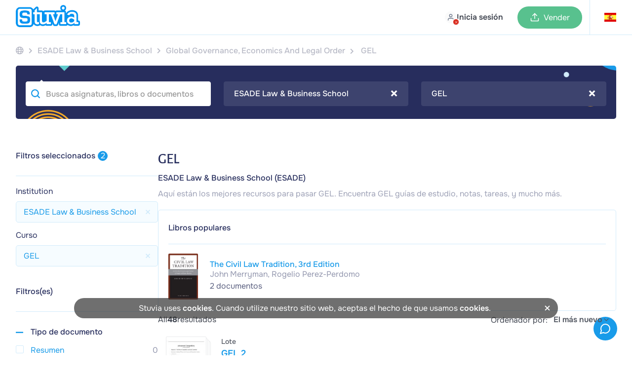

--- FILE ---
content_type: text/html; charset=UTF-8
request_url: https://www.stuvia.com/es-es/school/es/esade-law-en-business-school/global-governance-economics-and-legal-order/gel
body_size: 63286
content:
<!DOCTYPE html>
<html lang="es">
<head>
    <title>    GEL Resúmenes - ESADE Law &amp; Business School (ESADE)    
 - Stuvia ES</title>
        <meta charset="utf-8">
    <meta name="viewport" content="width=device-width, initial-scale=1.0">

    <link rel="preload" href="/statics/webfonts/onest-regular.woff2" as="font" type="font/woff2" crossorigin>
    <link rel="preload" href="/statics/webfonts/onest-medium.woff2" as="font" type="font/woff2" crossorigin>
    <link rel="preload" href="/statics/webfonts/onest-semi-bold.woff2" as="font" type="font/woff2" crossorigin>
    <link rel="preload" href="/statics/webfonts/onest-bold.woff2" as="font" type="font/woff2" crossorigin>

                        <link rel="preload " href="/statics/9ce4b93ddc-search_products_page_css.css" as="style">
            
    <!-- Favicon -->
            <link rel="apple-touch-icon" href="https://www.stuvia.com/hosted-imgs/apple-touch-icon-76x76.png" />
        <link rel="apple-touch-icon" sizes="76x76" href="https://www.stuvia.com/hosted-imgs/apple-touch-icon-76x76.png" />
        <link rel="apple-touch-icon" sizes="120x120" href="https://www.stuvia.com/hosted-imgs/apple-touch-icon-120x120.png" />
        <link rel="apple-touch-icon" sizes="152x152" href="https://www.stuvia.com/hosted-imgs/apple-touch-icon-152x152.png" />
        <link rel="apple-touch-icon" sizes="180x180" href="https://www.stuvia.com/hosted-imgs/apple-touch-icon-180x180.png" />
        <link rel="icon" sizes="192x192" href="https://www.stuvia.com/hosted-imgs/android-icon-192x192.png" />
        <link rel="shortcut icon" sizes="192x192" type="image/x-icon" href="https://www.stuvia.com/hosted-imgs/android-icon-192x192.png" />
    
    

        
                                                                <meta name="description" content="Aquí están los mejores recursos para pasar GEL de ESADE Law &amp; Business School (ESADE). Encuentra GEL  guías de estudio, notas, tareas, y mucho más." />
                                                                <meta property="fb:app_id" content="" />
                                                                <meta property="og:site_name" content="Stuvia" />
                                                                <meta property="og:title" content="GEL Resúmenes - ESADE Law &amp; Business School (ESADE)" />
                                                                <meta property="og:type" content="website" />
                                                                <meta property="og:description" content="Aquí están los mejores recursos para pasar GEL de ESADE Law &amp; Business School (ESADE). Encuentra GEL  guías de estudio, notas, tareas, y mucho más." />
                                                                <meta property="og:image" content="" />
                                                                <meta property="og:image:width" content="1200" />
                                                                <meta property="og:image:height" content="630" />
                                                                <meta property="og:locale" content="en_US" />
                                                                <meta property="og:url" content="https://www.stuvia.com/es-es/school/es/esade-law-en-business-school/global-governance-economics-and-legal-order/gel" />
                                                                <meta name="twitter:widgets:csp" content="on" />
                                                                <meta name="twitter:url" content="https://www.stuvia.com/es-es/school/es/esade-law-en-business-school/global-governance-economics-and-legal-order/gel" />
                                                                <meta name="twitter:description" content="Aquí están los mejores recursos para pasar GEL de ESADE Law &amp; Business School (ESADE). Encuentra GEL  guías de estudio, notas, tareas, y mucho más." />
                                                                <meta name="twitter:card" content="summary_large_image" />
                                                                <meta name="twitter:title" content="GEL Resúmenes - ESADE Law &amp; Business School (ESADE) - Stuvia" />
                                                                <meta name="twitter:site" content="" />
                                                                <meta name="twitter:image" content="https://www.stuvia.com/imgs/social_share_stuvia.jpg" />
                                                                <meta name="apple-mobile-web-app-title" content="Stuvia" />
                                                                <meta name="apple-mobile-web-app-capable" content="yes" />
                                                                <meta name="apple-mobile-web-app-status-bar-style" content="black-translucent" />
                                    
                                                                <link rel="canonical" href="https://www.stuvia.com/es-es/school/es/esade-law-en-business-school/global-governance-economics-and-legal-order/gel" />
                                        
                    
                                <link rel="stylesheet" href="/statics/9ce4b93ddc-search_products_page_css.css">
            
        <script async
        src="/statics/ec32fa7f3a-analytics.js"
        id="amp-init"
        data-amp-ak="09a5881c1050e0d3061570c0bae4179c"
        data-amp-u="0"
        data-amplitude-device-id="014454b6-8a93-4754-8754-8e96f5774ecb"
        data-clarity-project-id="pqnipr1svc"

                >
</script>

<noscript>
    <img height="1" width="1" style="display:none" src="https://www.facebook.com/tr?id=819486028117639&ev=PageView&noscript=1"/>
    <img height="1" width="1" style="display:none" src="https://www.facebook.com/tr?id=1285189969027919&ev=PageView&noscript=1"/>     <img height="1" width="1" style="display:none" src="https://www.facebook.com/tr?id=743390631158552&ev=PageView&noscript=1"/> </noscript>

                <script defer type="text/javascript" src="/statics/a1b9838162-app_core.js"></script>
    
        
                        <script defer type="text/javascript" src="/statics/f12fe3c8dd-searchpage_new.js"></script>
            

    <script type="application/ld+json">{"@context":"https://schema.org","@type":"BreadcrumbList","itemListElement":[{"@type":"ListItem","name":"ES","position":1,"item":{"@type":"Thing","@id":"https://www.stuvia.com/school/es"}},{"@type":"ListItem","name":"ESADE Law & Business School","position":2,"item":{"@type":"Thing","@id":"https://www.stuvia.com/school/es/esade-law-en-business-school"}},{"@type":"ListItem","name":"Global Governance, Economics And Legal Order","position":3,"item":{"@type":"Thing","@id":"https://www.stuvia.com/school/es/esade-law-en-business-school/global-governance-economics-and-legal-order"}},{"@type":"ListItem","name":"GEL","position":4,"item":{"@type":"Thing","@id":"https://www.stuvia.com/school/es/esade-law-en-business-school/global-governance-economics-and-legal-order/gel"}}]}</script>
</head>

<body class="site" data-token="MDEwMWI0NWViZWI2MzY2ZjRlMTExOTA3NjFjNzA0NTlhYmI5ZDEzOQ==" data-country="4" data-language="es"
      data-logged-in="" data-country-language-path="es-es"
        data-device-type="desktop">

<div id="app" data-country="4"
     class=" no-sub-header">

         
            <header class="main-header header-color-white ">

    
    <div class="full-width-wrap blue">

                
        <div class="header-wrapper  max-width">

            <div class="wrapper-left">
                <section class="m-hamburger cta-active mobile">
                    <div class="hamburger-menu">
                        <span class="hamburger-icon"></span>
                        <span class="hamburger-icon"></span>
                    </div>
                </section>
                <section class="logo-image desktop" id="home-btn-ampl" data-tab-name="/es-es/school/es/esade-law-en-business-school/global-governance-economics-and-legal-order/gel">
                    <a href="/es-es" aria-label="home">
                        <figure>
                                                            <img width="130" height="45" src="https://www.stuvia.com/hosted-imgs/app/logo_stuvia.png" alt="logo-home">
                                                    </figure>
                    </a>
                </section>

                                     <div class="desktop search ">
                        <div class="search-bar-container hidden">
                            <button type="submit" class="search-button" id="search-button">
                                <svg xmlns="http://www.w3.org/2000/svg" width="24" height="24" viewBox="0 0 24 24" fill="none" stroke="currentColor" stroke-width="2" stroke-linecap="round" stroke-linejoin="round" class="lucide lucide-search"><circle cx="11" cy="11" r="8"/><path d="m21 21-4.3-4.3"/></svg>
                            </button>
                            <input id="searchbar" type="text" placeholder="Busca asignaturas, libros o documentos" class="flat-input browser-default" autocomplete="off" value="" autofocus>
                            <svg xmlns="http://www.w3.org/2000/svg" width="24" height="24" viewBox="0 0 24 24" fill="none" stroke="currentColor" stroke-width="2" stroke-linecap="round" stroke-linejoin="round" class="lucide lucide-x"><path d="M18 6 6 18"/><path d="m6 6 12 12"/></svg>
                        </div>
                    </div>
                
                                <div class="mobile">

                                    </div>
            </div>

            <div class="wrapper-center mobile">
                <a href="/es-es" class="logo-wrapper" aria-label="home">
                                            <img loading="lazy" width="40" height="45" src="https://www.stuvia.com/hosted-imgs/app/logo-2.png" class="image-pasif" alt="logo" />
                                    </a>
            </div>

                        <div class="wrapper-right avatar-wrapper ">
                <section class="nav-option">

                                            <nav class="user-menu has-preview">
                            <a href="/login" class="user-avatar mp-new-header header-login-link">
                                <span class="avatar-text-button">
                                    <span class="avatar-with-cross-button">
                                        <span class="img">
                                            <span class="cross">
                                                <svg xmlns="http://www.w3.org/2000/svg" width="24" height="24" viewBox="0 0 24 24" fill="none" stroke="currentColor" stroke-width="2" stroke-linecap="round" stroke-linejoin="round" class="lucide lucide-x"><path d="M18 6 6 18"/><path d="m6 6 12 12"/></svg>
                                            </span>
                                        </span>
                                    </span>
                                    <span class="text-button mobile-none">Inicia sesión</span>
                                </span>
                            </a>
                        </nav>
                    
                                        <nav id="header-wishlist"></nav>

                                        

                                        <nav class="cta-sell has-preview desktop">
                                                    <a href="/es-es/sell-study-notes" class="button-sell default-sell mp-new-header">
                                <svg xmlns="http://www.w3.org/2000/svg" width="24" height="24" viewBox="0 0 24 24" fill="none" stroke="currentColor" stroke-width="2" stroke-linecap="round" stroke-linejoin="round" class="lucide lucide-upload"><path d="M21 15v4a2 2 0 0 1-2 2H5a2 2 0 0 1-2-2v-4"/><polyline points="17 8 12 3 7 8"/><line x1="12" x2="12" y1="3" y2="15"/></svg>
                                <span>Vender</span>
                            </a>
                                            </nav>

                                        <nav id="header-cart" class="nav-cart has-preview" data-has-cart-icon="true" data-no-minicart-retest="0">
                                            </nav>


                                                                    <nav class="header-country listclosed ">
                            <span data-name="es" data-lang="es">
                                <span class="flag-symbol">
                                                                            <i class="header-adj flag-icon flag-icon flag-icon-es"></i>
                                                                    </span>
                            </span>

                            <div class="language-dropdown" data-country-language-path="es-es">
    <div class="language-title">
                    <div class="title-item country-title">
                <span>¿Dónde estudias?</span>
            </div>
        
        <div class="title-item language-title ">
            <span class="cur-or-lang">Tu idioma</span>
        </div>
    </div>

    <div class="line"></div>

    <div class="country-language-menu">

                <div class="left-menu ">
                            <div class="country-language-item select-country " data-country="1">

                                            <i class="flag-icon flag-icon-nl"></i>
                                        
                    <span>Países Bajos</span>
                </div>
                            <div class="country-language-item select-country " data-country="2">

                                            <i class="flag-icon flag-icon-gb"></i>
                                        
                    <span>Reino Unido</span>
                </div>
                            <div class="country-language-item select-country " data-country="3">

                                            <i class="flag-icon flag-icon-de"></i>
                                        
                    <span>Alemania</span>
                </div>
                            <div class="country-language-item select-country  selected" data-country="4">

                                            <i class="flag-icon flag-icon-es"></i>
                                        
                    <span>España</span>
                </div>
                            <div class="country-language-item select-country " data-country="6">

                                            <i class="flag-icon flag-icon-fr"></i>
                                        
                    <span>Francia</span>
                </div>
                            <div class="country-language-item select-country " data-country="16">

                                            <i class="flag-icon flag-icon-be"></i>
                                        
                    <span>Bélgica</span>
                </div>
                            <div class="country-language-item select-country " data-country="50">

                                            <i class="flag-icon flag-icon-za"></i>
                                        
                    <span>Sudáfrica</span>
                </div>
                            <div class="country-language-item select-country " data-country="90">

                                            <i class="flag-icon flag-icon-ca"></i>
                                        
                    <span>Canada</span>
                </div>
                            <div class="country-language-item select-country " data-country="279">

                                            <i class="flag-icon flag-icon-us"></i>
                                        
                    <span>Estados Unidos</span>
                </div>
                            <div class="country-language-item select-country " data-country="999">

                                            <svg xmlns="http://www.w3.org/2000/svg" width="24" height="24" viewBox="0 0 24 24" fill="none" stroke="currentColor" stroke-width="2" stroke-linecap="round" stroke-linejoin="round" class="lucide lucide-globe-icon lucide-globe"><circle cx="12" cy="12" r="10"/><path d="M12 2a14.5 14.5 0 0 0 0 20 14.5 14.5 0 0 0 0-20"/><path d="M2 12h20"/></svg>                                        
                    <span>Otro país</span>
                </div>
                    </div>

                <div class="right-menu">
                            <div class="languages-for-country lang-country-1 " data-country="1">


                    
                                            <span class="country-language-item select-language
                                country-language-item-1
                                
                               "
                                data-lang="nl">
                                Neerlandés
                        </span>
                                            <span class="country-language-item select-language
                                
                                
                               "
                                data-lang="en">
                                Inglés
                        </span>
                                    </div>
                            <div class="languages-for-country lang-country-2 " data-country="2">


                    
                                            <span class="country-language-item select-language
                                country-language-item-2
                                
                               "
                                data-lang="en">
                                Inglés
                        </span>
                                    </div>
                            <div class="languages-for-country lang-country-3 " data-country="3">


                    
                                            <span class="country-language-item select-language
                                country-language-item-3
                                
                               "
                                data-lang="de">
                                Alemán
                        </span>
                                            <span class="country-language-item select-language
                                
                                
                               "
                                data-lang="en">
                                Inglés
                        </span>
                                    </div>
                            <div class="languages-for-country lang-country-4  show" data-country="4">


                    
                                            <span class="country-language-item select-language
                                country-language-item-4
                                
                                selected"
                                data-lang="es">
                                Español
                        </span>
                                            <span class="country-language-item select-language
                                
                                
                               "
                                data-lang="en">
                                Inglés
                        </span>
                                    </div>
                            <div class="languages-for-country lang-country-6 " data-country="6">


                    
                                            <span class="country-language-item select-language
                                country-language-item-6
                                
                               "
                                data-lang="fr">
                                Francés
                        </span>
                                            <span class="country-language-item select-language
                                
                                
                               "
                                data-lang="en">
                                Inglés
                        </span>
                                    </div>
                            <div class="languages-for-country lang-country-16 " data-country="16">


                    
                                            <span class="country-language-item select-language
                                country-language-item-16
                                
                               "
                                data-lang="nl-be">
                                Neerlandés
                        </span>
                                            <span class="country-language-item select-language
                                
                                
                               "
                                data-lang="fr-be">
                                Francés
                        </span>
                                            <span class="country-language-item select-language
                                
                                
                               "
                                data-lang="en">
                                Inglés
                        </span>
                                    </div>
                            <div class="languages-for-country lang-country-50 " data-country="50">


                    
                                            <span class="country-language-item select-language
                                country-language-item-50
                                
                               "
                                data-lang="en">
                                Inglés
                        </span>
                                    </div>
                            <div class="languages-for-country lang-country-90 " data-country="90">


                    
                                            <span class="country-language-item select-language
                                country-language-item-90
                                
                               "
                                data-lang="en">
                                Inglés
                        </span>
                                            <span class="country-language-item select-language
                                
                                
                               "
                                data-lang="fr">
                                Francés
                        </span>
                                    </div>
                            <div class="languages-for-country lang-country-279 " data-country="279">


                    
                                            <span class="country-language-item select-language
                                country-language-item-279
                                
                               "
                                data-lang="en">
                                Inglés
                        </span>
                                            <span class="country-language-item select-language
                                
                                
                               "
                                data-lang="es">
                                Español
                        </span>
                                    </div>
                            <div class="languages-for-country lang-country-999 " data-country="999">


                    
                                            <span class="country-language-item select-language
                                country-language-item-999
                                
                               "
                                data-lang="en">
                                Inglés
                        </span>
                                            <span class="country-language-item select-language
                                
                                
                               "
                                data-lang="es">
                                Español
                        </span>
                                            <span class="country-language-item select-language
                                
                                country-language-hide
                               "
                                data-lang="id">
                                Indonesio
                        </span>
                                    </div>
            
                        
                                                            <input type="hidden" id="currencyCountry-1" data-currency="EUR">
                                                
                                                            <input type="hidden" id="currencyCountry-2" data-currency="GBP">
                                                
                                                            <input type="hidden" id="currencyCountry-3" data-currency="EUR">
                                                
                                                            <input type="hidden" id="currencyCountry-4" data-currency="EUR">
                                                
                                                            <input type="hidden" id="currencyCountry-6" data-currency="EUR">
                                                
                                                            <input type="hidden" id="currencyCountry-16" data-currency="EUR">
                                                
                                                            <input type="hidden" id="currencyCountry-50" data-currency="ZAR">
                                                
                                                            <input type="hidden" id="currencyCountry-90" data-currency="CAD">
                                                
                                                            <input type="hidden" id="currencyCountry-279" data-currency="USD">
                                                
                                    <div class="currencies-for-country currency-country-999 ">
                        <div class="title-item currency-title">
                            <span class="cur-or-lang">Choose currency</span>
                        </div>
                                                    <span class="country-language-item select-currency " data-currency="EUR">

                                                                      <span class="currency-highlight">&euro;</span>
                                 
                                EUR
                            </span>
                                                    <span class="country-language-item select-currency " data-currency="USD">

                                                                      <span class="currency-highlight">$</span>
                                 
                                USD
                            </span>
                                                    <span class="country-language-item select-currency " data-currency="GBP">

                                                                      <span class="currency-highlight">&pound;</span>
                                 
                                GBP
                            </span>
                                                    <span class="country-language-item select-currency " data-currency="ZAR">

                                                                      <span class="currency-highlight">R</span>
                                 
                                ZAR
                            </span>
                                            </div>
                            
            <button id="submitChangeCountry" class="submit-change-country" data-name="4" data-lang="es">Guardar</button>
        </div>
    </div>
</div>
                        </nav>
                                            
                </section>
            </div>
        </div>
    </div>

        

    <div class="background-distraction"></div>
</header>
    
    
                <div class="wrapper">
                                            <div class="breadcrumb category-breadcrumb">
        <ol class="breadcrumb-wrapper">

                            <li class="before-page has-link">
                    <a href="/es-es/school/es" title="España" class="">
                    <span><i class="far fa-globe"></i></span>
                </a>
                </li>
            
                            <li class="before-page has-link">
                    <i class="bc-icon fas fa-chevron-right"></i>
                    <a href="/es-es/school/es/esade-law-en-business-school" title="ESADE Law &amp; Business School" class="">
                    <span>ESADE Law &amp; Business School</span>
                    </a>
                </li>
            
                            <li class="before-page has-link">
                    <i class="bc-icon fas fa-chevron-right"></i>
                    <a href="/es-es/school/es/esade-law-en-business-school/global-governance-economics-and-legal-order" title="Global Governance, Economics And Legal Order" class="">
                    <span>Global Governance, Economics And Legal Order</span>
                    </a>
                </li>
            
                            <li class="before-page desktop">
                    <i class="bc-icon fas fa-chevron-right"></i>
                    <span>GEL</span>
                </li>
                    </ol>
    </div>

                    </div>
    
        <div id="book-details-info" class="book-details-info hidden">
        
    </div>


    <div role="banner" id="banner-filter-result" class="banner-filter-result desktop ">
        <div class="banner-result-desktop desktop ">
            <div class="content-block-result">
                <h3 class="text-gezocht" style='display: none;'>Has buscado: <strong class="keyword-search-lower"></strong></h3>
                <div class="selecteer-jouw-group">

                    <div class="selecteer-jouw-item">
                        <input type="text" class="selecteer-jouw flat-input browser-default searchpage-search" placeholder="Busca asignaturas, libros o documentos" autocomplete="off" value="">
                    </div>


                    <div class="selecteer-jouw-item">
                        <select name="selecteer-school" aria-label="Select Institution" class="selecteer-jouw selecteer-school selected"
                                data-placeholder="Elige tu escuela/universidad"
                                data-filter-type="instellingfilter"
                                data-prefilled="true">
                                                            <option value="ESADE Law & Business School">ESADE Law & Business School</option>
                                                                                                                            <option value=" Vocabulary Level 5 TEFL Course"> Vocabulary Level 5 TEFL Course</option>
                                                                                                                                <option value="1 Bachillerato Miguel de Cervantes">1 Bachillerato Miguel de Cervantes</option>
                                                                                                                                <option value="1 de la eso">1 de la eso</option>
                                                                                                                                <option value="1 eso">1 eso</option>
                                                                                                                                <option value="1 y 2 de bachiller">1 y 2 de bachiller</option>
                                                                                                                                <option value="1° Bach">1° Bach</option>
                                                                                                                                <option value="1° Enseñanzas elementales de música">1° Enseñanzas elementales de música</option>
                                                                                                                                <option value="123 University">123 University</option>
                                                                                                                                <option value="1Bach">1Bach</option>
                                                                                                                                <option value="1º automocion">1º automocion</option>
                                                                                                                                <option value="1º Bachillerato">1º Bachillerato</option>
                                                                                                                                <option value="1º DE BACHILLER LENGUA CASTELLANA">1º DE BACHILLER LENGUA CASTELLANA</option>
                                                                                                                                <option value="1ºBachillerato de Ciencias Bio-sanitario">1ºBachillerato de Ciencias Bio-sanitario</option>
                                                                                                                                <option value="1ºplanta química">1ºplanta química</option>
                                                                                                                                <option value="2 bach">2 bach</option>
                                                                                                                                <option value="2 Bachillerato">2 Bachillerato</option>
                                                                                                                                <option value="2 Batch">2 Batch</option>
                                                                                                                                <option value="2 de bachillerato">2 de bachillerato</option>
                                                                                                                                <option value="2° bach literatura">2° bach literatura</option>
                                                                                                                                <option value="2° bachillerato">2° bachillerato</option>
                                                                                                                                <option value="2º Año de Servicios en Restauración">2º Año de Servicios en Restauración</option>
                                                                                                                                <option value="2º bacchillerato">2º bacchillerato</option>
                                                                                                                                <option value="2º bach">2º bach</option>
                                                                                                                                <option value="2º Bachillerato">2º Bachillerato</option>
                                                                                                                                <option value="2º de bachillerato artistico">2º de bachillerato artistico</option>
                                                                                                                                <option value="2º GFS Integración social">2º GFS Integración social</option>
                                                                                                                                <option value="2º Módulo Superior Comercio internacional">2º Módulo Superior Comercio internacional</option>
                                                                                                                                <option value="2ºBach">2ºBach</option>
                                                                                                                                <option value="2ºBachillerato">2ºBachillerato</option>
                                                                                                                                <option value="4 ESO">4 ESO</option>
                                                                                                                                <option value="6° primaria">6° primaria</option>
                                                                                                                                <option value="A Level Chem">A Level Chem</option>
                                                                                                                                <option value="A level English Literature">A level English Literature</option>
                                                                                                                                <option value="A level physics">A level physics</option>
                                                                                                                                <option value="A Level SPanish">A Level SPanish</option>
                                                                                                                                <option value="A2 euskera">A2 euskera</option>
                                                                                                                                <option value="ABAU Historia de la Filosofía">ABAU Historia de la Filosofía</option>
                                                                                                                                <option value="abogacia">abogacia</option>
                                                                                                                                <option value="Abogado/a">Abogado/a</option>
                                                                                                                                <option value="Abrams College">Abrams College</option>
                                                                                                                                <option value="ABRSM Music Theory 1">ABRSM Music Theory 1</option>
                                                                                                                                <option value="ABS 497 Week 1 Assignment Community Change">ABS 497 Week 1 Assignment Community Change</option>
                                                                                                                                <option value="ACC 556 Chapter 13 Quiz Strayer University">ACC 556 Chapter 13 Quiz Strayer University</option>
                                                                                                                                <option value="Acceso Abogacía">Acceso Abogacía</option>
                                                                                                                                <option value="Acompañante Terapéutico">Acompañante Terapéutico</option>
                                                                                                                                <option value="Acondicionamiento físico">Acondicionamiento físico</option>
                                                                                                                                <option value="Acondicionamiento físico en el gimnasio">Acondicionamiento físico en el gimnasio</option>
                                                                                                                                <option value="ACREDITA-BACH">ACREDITA-BACH</option>
                                                                                                                                <option value="Actividad">Actividad</option>
                                                                                                                                <option value="Actividades Comerciales">Actividades Comerciales</option>
                                                                                                                                <option value="ADMINISTRACION">ADMINISTRACION</option>
                                                                                                                                <option value="Administracion de empresas">Administracion de empresas</option>
                                                                                                                                <option value="administracion de recursos humanos y fisica">administracion de recursos humanos y fisica</option>
                                                                                                                                <option value="Administracion de Salud en el trabajo">Administracion de Salud en el trabajo</option>
                                                                                                                                <option value="Administración pública">Administración pública</option>
                                                                                                                                <option value="ADMINISTRACIÓN Y DOCUMENTACIÓN SANITARIA">ADMINISTRACIÓN Y DOCUMENTACIÓN SANITARIA</option>
                                                                                                                                <option value="Administrativo">Administrativo</option>
                                                                                                                                <option value="Administrativo Seguridad Social">Administrativo Seguridad Social</option>
                                                                                                                                <option value="Admision UNAM">Admision UNAM</option>
                                                                                                                                <option value="aeronautica">aeronautica</option>
                                                                                                                                <option value="Aeronautical - AirBus . Reference Lenguage">Aeronautical - AirBus . Reference Lenguage</option>
                                                                                                                                <option value="Affirmative and Negative">Affirmative and Negative</option>
                                                                                                                                <option value="Agricultura Protegida">Agricultura Protegida</option>
                                                                                                                                <option value="Alemán A1.1 EOI">Alemán A1.1 EOI</option>
                                                                                                                                <option value="Álgebra">Álgebra</option>
                                                                                                                                <option value="Álgebra de Lie de Campos Vectoriales">Álgebra de Lie de Campos Vectoriales</option>
                                                                                                                                <option value="Álgebra Topológica">Álgebra Topológica</option>
                                                                                                                                <option value="Álgebra y Geometría">Álgebra y Geometría</option>
                                                                                                                                <option value="Algoritmos Computacionales">Algoritmos Computacionales</option>
                                                                                                                                <option value="Aliementos">Aliementos</option>
                                                                                                                                <option value="ALIMENTACIÓN EQUINA">ALIMENTACIÓN EQUINA</option>
                                                                                                                                <option value="American College Of Health Sciences">American College Of Health Sciences</option>
                                                                                                                                <option value="Amor a primera vista">Amor a primera vista</option>
                                                                                                                                <option value="Amparo">Amparo</option>
                                                                                                                                <option value="Análisis de fenómenos eléctricos.">Análisis de fenómenos eléctricos.</option>
                                                                                                                                <option value="Analisis Financiero">Analisis Financiero</option>
                                                                                                                                <option value="ANÁLISIS HEMATOLÓGICO">ANÁLISIS HEMATOLÓGICO</option>
                                                                                                                                <option value="ANATOMIA">ANATOMIA</option>
                                                                                                                                <option value="Anatomia Biologia basica">Anatomia Biologia basica</option>
                                                                                                                                <option value="Anatomía dental">Anatomía dental</option>
                                                                                                                                <option value="Anatomia patologica general , veterinaria">Anatomia patologica general , veterinaria</option>
                                                                                                                                <option value="Anatomía Patológica y Citodiagnóstico">Anatomía Patológica y Citodiagnóstico</option>
                                                                                                                                <option value="Anatomía patológica ya citodiagnostico">Anatomía patológica ya citodiagnostico</option>
                                                                                                                                <option value="ANATOMIA Y FISIOLOGÍA SNC">ANATOMIA Y FISIOLOGÍA SNC</option>
                                                                                                                                <option value="Anatomofisiología y patologia basica">Anatomofisiología y patologia basica</option>
                                                                                                                                <option value="Antropología">Antropología</option>
                                                                                                                                <option value="Antropología: Historia Moderna  1ª Completo">Antropología: Historia Moderna  1ª Completo</option>
                                                                                                                                <option value="APICS CSCP">APICS CSCP</option>
                                                                                                                                <option value="Aplicación de la sapiencia ancestral">Aplicación de la sapiencia ancestral</option>
                                                                                                                                <option value="Applied nursing">Applied nursing</option>
                                                                                                                                <option value="Aprendizaje De Idiomas">Aprendizaje De Idiomas</option>
                                                                                                                                <option value="aprendizaje y desarrollo de la personalidad">aprendizaje y desarrollo de la personalidad</option>
                                                                                                                                <option value="Apuntes curso tcp ">Apuntes curso tcp </option>
                                                                                                                                <option value="Apuntes PAES">Apuntes PAES</option>
                                                                                                                                <option value="Apuntes Psicología de la Memoria tema 1">Apuntes Psicología de la Memoria tema 1</option>
                                                                                                                                <option value="Apuntes teorico">Apuntes teorico</option>
                                                                                                                                <option value="AQA">AQA</option>
                                                                                                                                <option value="Argentine University of Enterprise">Argentine University of Enterprise</option>
                                                                                                                                <option value="Arquitecto/a">Arquitecto/a</option>
                                                                                                                                <option value="arquitectura">arquitectura</option>
                                                                                                                                <option value="Artes">Artes</option>
                                                                                                                                <option value="Artes Gráficas">Artes Gráficas</option>
                                                                                                                                <option value="ASESOR DE INVERSION EN BOLSA E GESTION DE FINANZAS">ASESOR DE INVERSION EN BOLSA E GESTION DE FINANZAS</option>
                                                                                                                                <option value="Asesoría de imagen personal y corporativa">Asesoría de imagen personal y corporativa</option>
                                                                                                                                <option value="Asesoría de peluquería y estética">Asesoría de peluquería y estética</option>
                                                                                                                                <option value="Asistencia a la direccion">Asistencia a la direccion</option>
                                                                                                                                <option value="ASMINISTRACION Y FINANZAS">ASMINISTRACION Y FINANZAS</option>
                                                                                                                                <option value="ATI Predictor">ATI Predictor</option>
                                                                                                                                <option value="atletismo">atletismo</option>
                                                                                                                                <option value="Autoescuela">Autoescuela</option>
                                                                                                                                <option value="Automoción">Automoción</option>
                                                                                                                                <option value="Autónomía  Ejercicio Tema 1">Autónomía  Ejercicio Tema 1</option>
                                                                                                                                <option value="Autonomous University of Entre Ríos">Autonomous University of Entre Ríos</option>
                                                                                                                                <option value="AUXILIAR ADMINISTRATIVO">AUXILIAR ADMINISTRATIVO</option>
                                                                                                                                <option value="Auxiliar Administrativo Estado">Auxiliar Administrativo Estado</option>
                                                                                                                                <option value="Auxiliar de enfermería">Auxiliar de enfermería</option>
                                                                                                                                <option value="Auxiliar técnico veterinario">Auxiliar técnico veterinario</option>
                                                                                                                                <option value="Auxilio judicial">Auxilio judicial</option>
                                                                                                                                <option value="aws">aws</option>
                                                                                                                                <option value="AWS Certification">AWS Certification</option>
                                                                                                                                <option value="AWS Cloud Practitioner">AWS Cloud Practitioner</option>
                                                                                                                                <option value="Az-900">Az-900</option>
                                                                                                                                <option value="Azure">Azure</option>
                                                                                                                                <option value="B2">B2</option>
                                                                                                                                <option value="Bachiller Internacional">Bachiller Internacional</option>
                                                                                                                                <option value="Bachillerato">Bachillerato</option>
                                                                                                                                <option value="Bachillerato Ciencias Sociales">Bachillerato Ciencias Sociales</option>
                                                                                                                                <option value="Bachillerato Dual">Bachillerato Dual</option>
                                                                                                                                <option value="BACHILLERATO EN CIENCIAS Y HUMANIDADES">BACHILLERATO EN CIENCIAS Y HUMANIDADES</option>
                                                                                                                                <option value="bachillerato internacional">bachillerato internacional</option>
                                                                                                                                <option value="Bachillerato Internacional IB">Bachillerato Internacional IB</option>
                                                                                                                                <option value="Bachillerato y Selectividad">Bachillerato y Selectividad</option>
                                                                                                                                <option value="bacteriologia">bacteriologia</option>
                                                                                                                                <option value="Bahillerato Dual">Bahillerato Dual</option>
                                                                                                                                <option value="Banco de pruebas COMPLETO - Gerontológico Enfermer">Banco de pruebas COMPLETO - Gerontológico Enfermer</option>
                                                                                                                                <option value="Banco de pruebas de enfermería gerontológica y env">Banco de pruebas de enfermería gerontológica y env</option>
                                                                                                                                <option value="Banco de pruebas de farmacología de Lilleys para l">Banco de pruebas de farmacología de Lilleys para l</option>
                                                                                                                                <option value="Banco de pruebas de fisiopatología de Gould para l">Banco de pruebas de fisiopatología de Gould para l</option>
                                                                                                                                <option value="Banco de pruebas para comprender la anatomía y la">Banco de pruebas para comprender la anatomía y la</option>
                                                                                                                                <option value="Banco de pruebas para enfermería profesional 10ª e">Banco de pruebas para enfermería profesional 10ª e</option>
                                                                                                                                <option value="BANCO DE PRUEBAS PARA ENFERMERÍA PROFESIONAL: CONC">BANCO DE PRUEBAS PARA ENFERMERÍA PROFESIONAL: CONC</option>
                                                                                                                                <option value="Banco de pruebas para farmacología Guía clara y se">Banco de pruebas para farmacología Guía clara y se</option>
                                                                                                                                <option value="Banco de pruebas para la guía de Bates para el exa">Banco de pruebas para la guía de Bates para el exa</option>
                                                                                                                                <option value="Banco de pruebas para los fundamentos de la atenci">Banco de pruebas para los fundamentos de la atenci</option>
                                                                                                                                <option value="Banco de pruebas para los fundamentos de la salud">Banco de pruebas para los fundamentos de la salud</option>
                                                                                                                                <option value="BANCO DE PRUEBAS Promoción de la salud a lo largo">BANCO DE PRUEBAS Promoción de la salud a lo largo</option>
                                                                                                                                <option value="Banco de pruebas: atención primaria, práctica cola">Banco de pruebas: atención primaria, práctica cola</option>
                                                                                                                                <option value="Banco de pruebas: Comprensión de la investigación">Banco de pruebas: Comprensión de la investigación</option>
                                                                                                                                <option value="Banco de pruebas: Fisiología y fisiopatología avan">Banco de pruebas: Fisiología y fisiopatología avan</option>
                                                                                                                                <option value="Banco de pruebas: Liderazgo y gestión de Yoder-Wis">Banco de pruebas: Liderazgo y gestión de Yoder-Wis</option>
                                                                                                                                <option value="Batxillerato">Batxillerato</option>
                                                                                                                                <option value="Batxillerato Internacional">Batxillerato Internacional</option>
                                                                                                                                <option value="Benemérita Universidad Autónoma De Pubela">Benemérita Universidad Autónoma De Pubela</option>
                                                                                                                                <option value="Benemerita Universidad Autonoma De Puebla">Benemerita Universidad Autonoma De Puebla</option>
                                                                                                                                <option value="bioetica">bioetica</option>
                                                                                                                                <option value="Biofisica">Biofisica</option>
                                                                                                                                <option value="Biología">Biología</option>
                                                                                                                                <option value="Biología básica">Biología básica</option>
                                                                                                                                <option value="Biología lV">Biología lV</option>
                                                                                                                                <option value="Biología Molecular y Citodiagnostico">Biología Molecular y Citodiagnostico</option>
                                                                                                                                <option value="Biología Nivel Superior . IB">Biología Nivel Superior . IB</option>
                                                                                                                                <option value="Biología para examen de medicina">Biología para examen de medicina</option>
                                                                                                                                <option value="Biología y geología">Biología y geología</option>
                                                                                                                                <option value="Biologo">Biologo</option>
                                                                                                                                <option value="Bioquímica">Bioquímica</option>
                                                                                                                                <option value="Blockchain y Criptomonedas">Blockchain y Criptomonedas</option>
                                                                                                                                <option value="Bombero">Bombero</option>
                                                                                                                                <option value="BTT">BTT</option>
                                                                                                                                <option value="BUAP">BUAP</option>
                                                                                                                                <option value="Business">Business</option>
                                                                                                                                <option value="Business Management">Business Management</option>
                                                                                                                                <option value="C 1">C 1</option>
                                                                                                                                <option value="C.S. PEIRCE Y EL ALGEBRA DE RELACIONES">C.S. PEIRCE Y EL ALGEBRA DE RELACIONES</option>
                                                                                                                                <option value="C1 CAMBRIDGE">C1 CAMBRIDGE</option>
                                                                                                                                <option value="cálculo">cálculo</option>
                                                                                                                                <option value="Cálculo Diferencial e Integral">Cálculo Diferencial e Integral</option>
                                                                                                                                <option value="Calculo en fenomenos naturales y procesos sociales">Calculo en fenomenos naturales y procesos sociales</option>
                                                                                                                                <option value="Calidad y seguridad en salud">Calidad y seguridad en salud</option>
                                                                                                                                <option value="Cambridge">Cambridge</option>
                                                                                                                                <option value="CAMBRIDGE EXAM B2 ">CAMBRIDGE EXAM B2 </option>
                                                                                                                                <option value="Campus innovacion alimentaria">Campus innovacion alimentaria</option>
                                                                                                                                <option value="Caracterización">Caracterización</option>
                                                                                                                                <option value="Cardiologia">Cardiologia</option>
                                                                                                                                <option value="CASO PRÁCTICO EVALUACIÓN DE RIESGOS">CASO PRÁCTICO EVALUACIÓN DE RIESGOS</option>
                                                                                                                                <option value="Català">Català</option>
                                                                                                                                <option value="Catalán">Catalán</option>
                                                                                                                                <option value="cbtis 92">cbtis 92</option>
                                                                                                                                <option value="CDMP - Certified Digital Marketing Professional">CDMP - Certified Digital Marketing Professional</option>
                                                                                                                                <option value="Centro de Estudios de Postgrado en Administración de Empresas CEPADE">Centro de Estudios de Postgrado en Administración de Empresas CEPADE</option>
                                                                                                                                <option value="Centro de Estudios Financieros">Centro de Estudios Financieros</option>
                                                                                                                                <option value="Centro de Estudios Superiores Felipe II">Centro de Estudios Superiores Felipe II</option>
                                                                                                                                <option value="Centro privado">Centro privado</option>
                                                                                                                                <option value="Centro Universitario Cardinal Cisneros">Centro Universitario Cardinal Cisneros</option>
                                                                                                                                <option value="Centro Universitario Villanueva">Centro Universitario Villanueva</option>
                                                                                                                                <option value="Certificaciones de Certiprof">Certificaciones de Certiprof</option>
                                                                                                                                <option value="Certificado de Administrador de Salesforce CRM">Certificado de Administrador de Salesforce CRM</option>
                                                                                                                                <option value="Cerveza">Cerveza</option>
                                                                                                                                <option value="CESINE">CESINE</option>
                                                                                                                                <option value="CFA NIVEL I">CFA NIVEL I</option>
                                                                                                                                <option value="CFGB Administración y finanzas">CFGB Administración y finanzas</option>
                                                                                                                                <option value="CFGM – Gestión Administrativa">CFGM – Gestión Administrativa</option>
                                                                                                                                <option value="CFGM Actividades Comerciales">CFGM Actividades Comerciales</option>
                                                                                                                                <option value="CFGM Atención a Personas en Situación de Dependencia">CFGM Atención a Personas en Situación de Dependencia</option>
                                                                                                                                <option value="CFGM Auxiliar de enfermería">CFGM Auxiliar de enfermería</option>
                                                                                                                                <option value="CFGM Cuidados auxiliares de enfermería">CFGM Cuidados auxiliares de enfermería</option>
                                                                                                                                <option value="CFGM de técnico de farmacia">CFGM de técnico de farmacia</option>
                                                                                                                                <option value="CFGM Gestión administrativa">CFGM Gestión administrativa</option>
                                                                                                                                <option value="CFGM SMIX">CFGM SMIX</option>
                                                                                                                                <option value="CFGS 1º Promoción de la igualdad de género">CFGS 1º Promoción de la igualdad de género</option>
                                                                                                                                <option value="CFGS 1º Transporte y Logística">CFGS 1º Transporte y Logística</option>
                                                                                                                                <option value="CFGS 1ºAdministración de Sistemas Informáticos en Red">CFGS 1ºAdministración de Sistemas Informáticos en Red</option>
                                                                                                                                <option value="CFGS 1ºPRODUCCIÓN AUDIOVISUAL Y ESCENICA">CFGS 1ºPRODUCCIÓN AUDIOVISUAL Y ESCENICA</option>
                                                                                                                                <option value="CFGS anatomía patológica y citodiagnóstico">CFGS anatomía patológica y citodiagnóstico</option>
                                                                                                                                <option value="CFGS Animación 2D y 3D, juegos y entornos interactivos">CFGS Animación 2D y 3D, juegos y entornos interactivos</option>
                                                                                                                                <option value="CFGS animación sociocultural y turística">CFGS animación sociocultural y turística</option>
                                                                                                                                <option value="CFGS Asesoría de imagen">CFGS Asesoría de imagen</option>
                                                                                                                                <option value="CFGS DIETÉTICA">CFGS DIETÉTICA</option>
                                                                                                                                <option value="CFGS EDUCACIÓN INFANTIL">CFGS EDUCACIÓN INFANTIL</option>
                                                                                                                                <option value="CFGS GESTIÓN DE ALOJAMIENTOS TURÍSTICOS">CFGS GESTIÓN DE ALOJAMIENTOS TURÍSTICOS</option>
                                                                                                                                <option value="CFGS Laboratorio clínico y biomédico">CFGS Laboratorio clínico y biomédico</option>
                                                                                                                                <option value="CFGS Marketing y Publicidad">CFGS Marketing y Publicidad</option>
                                                                                                                                <option value="Cha-rs 12,13,14,15,16,: Jarvis: Physical">Cha-rs 12,13,14,15,16,: Jarvis: Physical</option>
                                                                                                                                <option value="Chino">Chino</option>
                                                                                                                                <option value="Ciclo básico de informática de oficina">Ciclo básico de informática de oficina</option>
                                                                                                                                <option value="Ciclo Formativo de Grado Medio de Farmacia y Parafarmacia">Ciclo Formativo de Grado Medio de Farmacia y Parafarmacia</option>
                                                                                                                                <option value="ciclo formativo grado medio emergencias sanitaria">ciclo formativo grado medio emergencias sanitaria</option>
                                                                                                                                <option value="CICLO MEDIO FINAL  SALVAMENTO Y  SOCORRISMO">CICLO MEDIO FINAL  SALVAMENTO Y  SOCORRISMO</option>
                                                                                                                                <option value="Ciclo orientado">Ciclo orientado</option>
                                                                                                                                <option value="Ciclo Superior Administración y Finanzas">Ciclo Superior Administración y Finanzas</option>
                                                                                                                                <option value="ciclo superior anatomia patologica">ciclo superior anatomia patologica</option>
                                                                                                                                <option value="Ciclo Superior de Administración y Finanzas">Ciclo Superior de Administración y Finanzas</option>
                                                                                                                                <option value="Ciclo superior de anatomía patológica y citodiag">Ciclo superior de anatomía patológica y citodiag</option>
                                                                                                                                <option value="Ciclo Superior de Mecatrónica industrial">Ciclo Superior de Mecatrónica industrial</option>
                                                                                                                                <option value="Ciclo Superior Educación Infantil">Ciclo Superior Educación Infantil</option>
                                                                                                                                <option value="ciclo superior integración social">ciclo superior integración social</option>
                                                                                                                                <option value="ciclo superior marketing y publicidad">ciclo superior marketing y publicidad</option>
                                                                                                                                <option value="Ciclo superiot de Comercio">Ciclo superiot de Comercio</option>
                                                                                                                                <option value="CIE">CIE</option>
                                                                                                                                <option value="CIE A Level English Literature">CIE A Level English Literature</option>
                                                                                                                                <option value="CIE IGCSE Biology">CIE IGCSE Biology</option>
                                                                                                                                <option value="CIE IGCSE Chemistry">CIE IGCSE Chemistry</option>
                                                                                                                                <option value="CIE IGCSE Physics">CIE IGCSE Physics</option>
                                                                                                                                <option value="CIENCIA Y TECNOLOGIA DE ALIMENTOS">CIENCIA Y TECNOLOGIA DE ALIMENTOS</option>
                                                                                                                                <option value="Ciencias de la Salud">Ciencias de la Salud</option>
                                                                                                                                <option value="ciencias de la vida">ciencias de la vida</option>
                                                                                                                                <option value="Ciencias de las salud">Ciencias de las salud</option>
                                                                                                                                <option value="Ciencias Sociales">Ciencias Sociales</option>
                                                                                                                                <option value="Científicas">Científicas</option>
                                                                                                                                <option value="Cinematica">Cinematica</option>
                                                                                                                                <option value="Cinética enzimática">Cinética enzimática</option>
                                                                                                                                <option value="Cirujano/a">Cirujano/a</option>
                                                                                                                                <option value="Clase de conversación">Clase de conversación</option>
                                                                                                                                <option value="Coaching gestión del tiempo">Coaching gestión del tiempo</option>
                                                                                                                                <option value="Colombia S.F">Colombia S.F</option>
                                                                                                                                <option value="Comercio Internacional">Comercio Internacional</option>
                                                                                                                                <option value="computational chemistry">computational chemistry</option>
                                                                                                                                <option value="Computer science">Computer science</option>
                                                                                                                                <option value="COMUNICACIÓN">COMUNICACIÓN</option>
                                                                                                                                <option value="Comunicación especializada en inglés">Comunicación especializada en inglés</option>
                                                                                                                                <option value="Concept Art Videojuegos">Concept Art Videojuegos</option>
                                                                                                                                <option value="Conductor">Conductor</option>
                                                                                                                                <option value="Conductor permiso B">Conductor permiso B</option>
                                                                                                                                <option value="Conservatorio profesional de música">Conservatorio profesional de música</option>
                                                                                                                                <option value="Consumer Behaviour">Consumer Behaviour</option>
                                                                                                                                <option value="Contabilidad">Contabilidad</option>
                                                                                                                                <option value="Contable">Contable</option>
                                                                                                                                <option value="contador publico">contador publico</option>
                                                                                                                                <option value="Contador-Partidor">Contador-Partidor</option>
                                                                                                                                <option value="Contaduría">Contaduría</option>
                                                                                                                                <option value="Contaduría Publica">Contaduría Publica</option>
                                                                                                                                <option value="Contaduría y Administración">Contaduría y Administración</option>
                                                                                                                                <option value="Content and Language Learning (CLIL)">Content and Language Learning (CLIL)</option>
                                                                                                                                <option value="Contexto de la mediación comunicativa con personas">Contexto de la mediación comunicativa con personas</option>
                                                                                                                                <option value="Contextualización de fenómenos políticos, económicos y sociales">Contextualización de fenómenos políticos, económicos y sociales</option>
                                                                                                                                <option value="Control de Iluminación">Control de Iluminación</option>
                                                                                                                                <option value="Coreano">Coreano</option>
                                                                                                                                <option value="Corporación Universitaria Minuto De Dios">Corporación Universitaria Minuto De Dios</option>
                                                                                                                                <option value="Cosmetología">Cosmetología</option>
                                                                                                                                <option value="Crecimiento y Desarrollo Humano del adolescente">Crecimiento y Desarrollo Humano del adolescente</option>
                                                                                                                                <option value="Criminal Justice in Canada 8th Edition">Criminal Justice in Canada 8th Edition</option>
                                                                                                                                <option value="Criminología y Criminalistica">Criminología y Criminalistica</option>
                                                                                                                                <option value="Criptomonedas y Blockchain">Criptomonedas y Blockchain</option>
                                                                                                                                <option value="Cultivos celulares">Cultivos celulares</option>
                                                                                                                                <option value="CURSO AMBAR CLIDA">CURSO AMBAR CLIDA</option>
                                                                                                                                <option value="curso de ATV">curso de ATV</option>
                                                                                                                                <option value="Curso de Ecografia General">Curso de Ecografia General</option>
                                                                                                                                <option value="Curso de Frances">Curso de Frances</option>
                                                                                                                                <option value="Curso de Mediador de Seguros de Nivel 1">Curso de Mediador de Seguros de Nivel 1</option>
                                                                                                                                <option value="Curso de Tanatoestética y Tanatopraxia">Curso de Tanatoestética y Tanatopraxia</option>
                                                                                                                                <option value="Curso diseño de Interiores">Curso diseño de Interiores</option>
                                                                                                                                <option value="CURSOS CNDH">CURSOS CNDH</option>
                                                                                                                                <option value="Danza">Danza</option>
                                                                                                                                <option value="Debate">Debate</option>
                                                                                                                                <option value="Deca">Deca</option>
                                                                                                                                <option value="Degree Psychology modules for active learni">Degree Psychology modules for active learni</option>
                                                                                                                                <option value="Dentista">Dentista</option>
                                                                                                                                <option value="Derecho">Derecho</option>
                                                                                                                                <option value="derecho constitucional">derecho constitucional</option>
                                                                                                                                <option value="Derecho contable">Derecho contable</option>
                                                                                                                                <option value="DERECHO MERCANTIL">DERECHO MERCANTIL</option>
                                                                                                                                <option value="Derivada e Integral">Derivada e Integral</option>
                                                                                                                                <option value="Desarrollo Cognitivo y Motor">Desarrollo Cognitivo y Motor</option>
                                                                                                                                <option value="Desarrollo de Aplicaciones Multiplataforma">Desarrollo de Aplicaciones Multiplataforma</option>
                                                                                                                                <option value="Desarrollo de Aplicaciones Web">Desarrollo de Aplicaciones Web</option>
                                                                                                                                <option value="Desarrollo de Apps Móviles">Desarrollo de Apps Móviles</option>
                                                                                                                                <option value="Desarrollo Personal">Desarrollo Personal</option>
                                                                                                                                <option value="Desarrollo Web ">Desarrollo Web </option>
                                                                                                                                <option value="Desarrolo de productos editoriales multimedia">Desarrolo de productos editoriales multimedia</option>
                                                                                                                                <option value="Día Mundial de las Enfermedades Tropicales Desaten">Día Mundial de las Enfermedades Tropicales Desaten</option>
                                                                                                                                <option value="Dinamicas De Grupos">Dinamicas De Grupos</option>
                                                                                                                                <option value="DIPLOMADO SEGURIDAD HIGIENE Y AMBIENTE">DIPLOMADO SEGURIDAD HIGIENE Y AMBIENTE</option>
                                                                                                                                <option value="Dirección estratégica en salud">Dirección estratégica en salud</option>
                                                                                                                                <option value="diseño de almacén">diseño de almacén</option>
                                                                                                                                <option value="diseño de moda">diseño de moda</option>
                                                                                                                                <option value="Diseño de modelo de negocios">Diseño de modelo de negocios</option>
                                                                                                                                <option value="Diseño de Producto">Diseño de Producto</option>
                                                                                                                                <option value="Diseño Grafico">Diseño Grafico</option>
                                                                                                                                <option value="Diseño industrial">Diseño industrial</option>
                                                                                                                                <option value="Disfagia">Disfagia</option>
                                                                                                                                <option value="Disposición y venta de productos parafarmaceuticos">Disposición y venta de productos parafarmaceuticos</option>
                                                                                                                                <option value="Dual Diploma">Dual Diploma</option>
                                                                                                                                <option value="EAE Business School">EAE Business School</option>
                                                                                                                                <option value="Ecología">Ecología</option>
                                                                                                                                <option value="ecommerce">ecommerce</option>
                                                                                                                                <option value="econometria">econometria</option>
                                                                                                                                <option value="Economia">Economia</option>
                                                                                                                                <option value="Economía Circular">Economía Circular</option>
                                                                                                                                <option value="Edexcel">Edexcel</option>
                                                                                                                                <option value="Edexcel A  A-Level Biology">Edexcel A  A-Level Biology</option>
                                                                                                                                <option value="Edexcel A A-Level Biology">Edexcel A A-Level Biology</option>
                                                                                                                                <option value="Educación">Educación</option>
                                                                                                                                <option value="educación física">educación física</option>
                                                                                                                                <option value="Educación Infantil">Educación Infantil</option>
                                                                                                                                <option value="educacion primaria">educacion primaria</option>
                                                                                                                                <option value="EGEL INGENIERÍA INDUSTRIAL">EGEL INGENIERÍA INDUSTRIAL</option>
                                                                                                                                <option value="EIR">EIR</option>
                                                                                                                                <option value="Ejemplos de writing Languagecert C1 corrregidos">Ejemplos de writing Languagecert C1 corrregidos</option>
                                                                                                                                <option value="ejercicio desarrollo">ejercicio desarrollo</option>
                                                                                                                                <option value="Ejercicios Primeros Auxilios">Ejercicios Primeros Auxilios</option>
                                                                                                                                <option value="Electricidad">Electricidad</option>
                                                                                                                                <option value="Electromagnetismo">Electromagnetismo</option>
                                                                                                                                <option value="electromecánica">electromecánica</option>
                                                                                                                                <option value="Electromecanica de vehiculos Automoviles">Electromecanica de vehiculos Automoviles</option>
                                                                                                                                <option value="Electromedicina">Electromedicina</option>
                                                                                                                                <option value="Electrónica">Electrónica</option>
                                                                                                                                <option value="embriologia">embriologia</option>
                                                                                                                                <option value="Emergencias sanitarias">Emergencias sanitarias</option>
                                                                                                                                <option value="Emprendimiento">Emprendimiento</option>
                                                                                                                                <option value="empresa">empresa</option>
                                                                                                                                <option value="Empresa e Iniciativa Emprendedora">Empresa e Iniciativa Emprendedora</option>
                                                                                                                                <option value="ENDOMETRIOSIS- FIGO">ENDOMETRIOSIS- FIGO</option>
                                                                                                                                <option value="ENERGIAS RENOVABLES">ENERGIAS RENOVABLES</option>
                                                                                                                                <option value="enfermeria">enfermeria</option>
                                                                                                                                <option value="ENFERMERÍA GERIÁTRICA BÁSICA, 7ª EDICIÓN BANCO DE">ENFERMERÍA GERIÁTRICA BÁSICA, 7ª EDICIÓN BANCO DE</option>
                                                                                                                                <option value="Enfermero/a">Enfermero/a</option>
                                                                                                                                <option value="Ensayo">Ensayo</option>
                                                                                                                                <option value="Ensayos de diversos temas">Ensayos de diversos temas</option>
                                                                                                                                <option value="Entomología">Entomología</option>
                                                                                                                                <option value="ENTREPRENEURSHIP">ENTREPRENEURSHIP</option>
                                                                                                                                <option value="Entrevista de trabajo">Entrevista de trabajo</option>
                                                                                                                                <option value="Equilibrio ácido-base">Equilibrio ácido-base</option>
                                                                                                                                <option value="ESADE Law & Business School" selected>ESADE Law & Business School</option>
                                                                                                                                <option value="Escola Superior de Comerç Internacional">Escola Superior de Comerç Internacional</option>
                                                                                                                                <option value="Escola Superior de Disseny">Escola Superior de Disseny</option>
                                                                                                                                <option value="Escola Superior de Música de Catalunya">Escola Superior de Música de Catalunya</option>
                                                                                                                                <option value="Escola Universitària d’Hoteleria i Turisme">Escola Universitària d’Hoteleria i Turisme</option>
                                                                                                                                <option value="Escritor/a">Escritor/a</option>
                                                                                                                                <option value="ESCUELA ASCNAVAL">ESCUELA ASCNAVAL</option>
                                                                                                                                <option value="Escuela de Alta Dirección y Administración">Escuela de Alta Dirección y Administración</option>
                                                                                                                                <option value="Escuela Europea de Dirección y Empresa">Escuela Europea de Dirección y Empresa</option>
                                                                                                                                <option value="Escuela Europea de Negocios">Escuela Europea de Negocios</option>
                                                                                                                                <option value="Escuela Médico Naval">Escuela Médico Naval</option>
                                                                                                                                <option value="Escuela Normal Experimental">Escuela Normal Experimental</option>
                                                                                                                                <option value="Escuela Superior de Gestión Comercial y Marketing">Escuela Superior de Gestión Comercial y Marketing</option>
                                                                                                                                <option value="Escuela Superior Politécnica De Chimborazo">Escuela Superior Politécnica De Chimborazo</option>
                                                                                                                                <option value="Escuela Universitaria Politécnica de Mataró">Escuela Universitaria Politécnica de Mataró</option>
                                                                                                                                <option value="ESO">ESO</option>
                                                                                                                                <option value="Español Grado 6º">Español Grado 6º</option>
                                                                                                                                <option value="Español-Italiano ELE">Español-Italiano ELE</option>
                                                                                                                                <option value="ESPECIALISTA EN HABILITACION DOCENTE">ESPECIALISTA EN HABILITACION DOCENTE</option>
                                                                                                                                <option value="Especialista en Pediatría-LUZ">Especialista en Pediatría-LUZ</option>
                                                                                                                                <option value="Estadística">Estadística</option>
                                                                                                                                <option value="Estadistica y Probabilidad">Estadistica y Probabilidad</option>
                                                                                                                                <option value="Estados financieros">Estados financieros</option>
                                                                                                                                <option value="Estatuto autonomía país vasco">Estatuto autonomía país vasco</option>
                                                                                                                                <option value="Estética">Estética</option>
                                                                                                                                <option value="Estética y Belleza">Estética y Belleza</option>
                                                                                                                                <option value="estrategias de establecimientos">estrategias de establecimientos</option>
                                                                                                                                <option value="Estructura de mercado">Estructura de mercado</option>
                                                                                                                                <option value="Estructuras">Estructuras</option>
                                                                                                                                <option value="ET15 - Sophos Central Endpoint and Server v4.0">ET15 - Sophos Central Endpoint and Server v4.0</option>
                                                                                                                                <option value="ET80 - Sophos Firewall v19.5 - Engineer">ET80 - Sophos Firewall v19.5 - Engineer</option>
                                                                                                                                <option value="ETEA Institución Universitaria de la Compañía de Jesús">ETEA Institución Universitaria de la Compañía de Jesús</option>
                                                                                                                                <option value="Ética Profesional">Ética Profesional</option>
                                                                                                                                <option value="EUSKERA C1">EUSKERA C1</option>
                                                                                                                                <option value="Evaluación Psicológica">Evaluación Psicológica</option>
                                                                                                                                <option value="Evau">Evau</option>
                                                                                                                                <option value="EvAU Comunidad de Madrid">EvAU Comunidad de Madrid</option>
                                                                                                                                <option value="Evau de Historia de España">Evau de Historia de España</option>
                                                                                                                                <option value="EVAU Economía">EVAU Economía</option>
                                                                                                                                <option value="EvAU Selectividad Castilla-La Mancha">EvAU Selectividad Castilla-La Mancha</option>
                                                                                                                                <option value="EVAU- historia">EVAU- historia</option>
                                                                                                                                <option value="Evolucion Historica Empresas Turisticas">Evolucion Historica Empresas Turisticas</option>
                                                                                                                                <option value="Examen 01 Languagecert C1">Examen 01 Languagecert C1</option>
                                                                                                                                <option value="Examen 02 Languagecert C1 (List, writing, reading">Examen 02 Languagecert C1 (List, writing, reading</option>
                                                                                                                                <option value="Examen 03 Languagecert C1 (List, writing, reading">Examen 03 Languagecert C1 (List, writing, reading</option>
                                                                                                                                <option value="Examen 04 Languagecert C1 (List, writing, reading">Examen 04 Languagecert C1 (List, writing, reading</option>
                                                                                                                                <option value="Examen 05 Languagecert C1 (List, writing, reading">Examen 05 Languagecert C1 (List, writing, reading</option>
                                                                                                                                <option value="Examen 06 Languagecert C1 (List, writing, reading">Examen 06 Languagecert C1 (List, writing, reading</option>
                                                                                                                                <option value="Examen 07 Languagecert C1 (List, writing, reading">Examen 07 Languagecert C1 (List, writing, reading</option>
                                                                                                                                <option value="Examen 08 Languagecert C1 (List, writing, reading">Examen 08 Languagecert C1 (List, writing, reading</option>
                                                                                                                                <option value="Examen 09 Languagecert C1 (List, writing, reading">Examen 09 Languagecert C1 (List, writing, reading</option>
                                                                                                                                <option value="Examen 10 Languagecert C1 (List, writing, reading">Examen 10 Languagecert C1 (List, writing, reading</option>
                                                                                                                                <option value="Examen 11 Languagecert C1 (List, writing, reading">Examen 11 Languagecert C1 (List, writing, reading</option>
                                                                                                                                <option value="Examen 12 Languagecert C1 (List, writing, reading">Examen 12 Languagecert C1 (List, writing, reading</option>
                                                                                                                                <option value="examen acceso a la abogacía">examen acceso a la abogacía</option>
                                                                                                                                <option value="examen B2 INGLÉS">examen B2 INGLÉS</option>
                                                                                                                                <option value="Examen Cambridge">Examen Cambridge</option>
                                                                                                                                <option value="Examen de Conducir B">Examen de Conducir B</option>
                                                                                                                                <option value="EXAMEN EIR">EXAMEN EIR</option>
                                                                                                                                <option value="EXAMEN EVAU INGLÉS">EXAMEN EVAU INGLÉS</option>
                                                                                                                                <option value="Examen global T1-5 matemáticas">Examen global T1-5 matemáticas</option>
                                                                                                                                <option value="Examen Noken 5 Japonés">Examen Noken 5 Japonés</option>
                                                                                                                                <option value="Examen Oposición Patronaje y Confección">Examen Oposición Patronaje y Confección</option>
                                                                                                                                <option value="Examen Organización a APSD">Examen Organización a APSD</option>
                                                                                                                                <option value="Examen tema 4 Naturales Anaya sexto primaria">Examen tema 4 Naturales Anaya sexto primaria</option>
                                                                                                                                <option value="Examen teórico de Conducir">Examen teórico de Conducir</option>
                                                                                                                                <option value="Examen Validación Estudios Chile">Examen Validación Estudios Chile</option>
                                                                                                                                <option value="exámene de conducir">exámene de conducir</option>
                                                                                                                                <option value="EXAMENES OPOSICIONES">EXAMENES OPOSICIONES</option>
                                                                                                                                <option value="Exámenes resuelt9s y test de higienista bucodental">Exámenes resuelt9s y test de higienista bucodental</option>
                                                                                                                                <option value="Experto en Clínica e Intervención en Trauma EMDR">Experto en Clínica e Intervención en Trauma EMDR</option>
                                                                                                                                <option value="EXPLICACIÓN DE GRAMÁTICA FRANCESA">EXPLICACIÓN DE GRAMÁTICA FRANCESA</option>
                                                                                                                                <option value="exploración de la cavidad oral">exploración de la cavidad oral</option>
                                                                                                                                <option value="Expresión y comunicación infantil">Expresión y comunicación infantil</option>
                                                                                                                                <option value="F.P.B peluquería y estética">F.P.B peluquería y estética</option>
                                                                                                                                <option value="FABRICACION DE PRODUCTOS FARMACEUTICOS, BIOTECNOLOGICOS Y AFINES">FABRICACION DE PRODUCTOS FARMACEUTICOS, BIOTECNOLOGICOS Y AFINES</option>
                                                                                                                                <option value="FACULTAD DE ESTUDIOS SUPERIORES ACATLÁN">FACULTAD DE ESTUDIOS SUPERIORES ACATLÁN</option>
                                                                                                                                <option value="Farmacéutico/a">Farmacéutico/a</option>
                                                                                                                                <option value="farmacología">farmacología</option>
                                                                                                                                <option value="FASTA University">FASTA University</option>
                                                                                                                                <option value="Feminismo">Feminismo</option>
                                                                                                                                <option value="fgshthsty">fgshthsty</option>
                                                                                                                                <option value="Fifth year / 11th Grade">Fifth year / 11th Grade</option>
                                                                                                                                <option value="Filosofía">Filosofía</option>
                                                                                                                                <option value="Filosofía 1ºbach">Filosofía 1ºbach</option>
                                                                                                                                <option value="Filosofía 2ºbach EVAU">Filosofía 2ºbach EVAU</option>
                                                                                                                                <option value="filosofía primero de bachiller">filosofía primero de bachiller</option>
                                                                                                                                <option value="Filosofía y Educación">Filosofía y Educación</option>
                                                                                                                                <option value="Filosofía, Ingles">Filosofía, Ingles</option>
                                                                                                                                <option value="finanzas">finanzas</option>
                                                                                                                                <option value="finanzas en salud">finanzas en salud</option>
                                                                                                                                <option value="Finanzas públicas">Finanzas públicas</option>
                                                                                                                                <option value="Física">Física</option>
                                                                                                                                <option value="Física II">Física II</option>
                                                                                                                                <option value="Física Matemática">Física Matemática</option>
                                                                                                                                <option value="Física, Geometría Analítica, Trigonometría">Física, Geometría Analítica, Trigonometría</option>
                                                                                                                                <option value="Fisicoquímica">Fisicoquímica</option>
                                                                                                                                <option value="Fisiopatologia aplicada a la dietética">Fisiopatologia aplicada a la dietética</option>
                                                                                                                                <option value="Fisiopatologia general">Fisiopatologia general</option>
                                                                                                                                <option value="Fisioterapia">Fisioterapia</option>
                                                                                                                                <option value="Florida Centro de Formación">Florida Centro de Formación</option>
                                                                                                                                <option value="fonetica">fonetica</option>
                                                                                                                                <option value="Foormació i orientació laboral">Foormació i orientació laboral</option>
                                                                                                                                <option value="formacion">formacion</option>
                                                                                                                                <option value="FORMACIÓN BÁSICA EN SEGURIDAD MARÍTIMA">FORMACIÓN BÁSICA EN SEGURIDAD MARÍTIMA</option>
                                                                                                                                <option value="FORMACION PARA ESTUDIANTES MODALIDAD VIRTUAL">FORMACION PARA ESTUDIANTES MODALIDAD VIRTUAL</option>
                                                                                                                                <option value="Formacion Profesional">Formacion Profesional</option>
                                                                                                                                <option value="Formación y Orientación Laboral">Formación y Orientación Laboral</option>
                                                                                                                                <option value="Formación y Orientación Laboral \\\"FOL\\\"">Formación y Orientación Laboral \\\"FOL\\\"</option>
                                                                                                                                <option value="Fotografía">Fotografía</option>
                                                                                                                                <option value="Fourth year / 10th Grade">Fourth year / 10th Grade</option>
                                                                                                                                <option value="FP Emergencias Sanitarias">FP Emergencias Sanitarias</option>
                                                                                                                                <option value="FP Fabricación de productos Farmacéuticos">FP Fabricación de productos Farmacéuticos</option>
                                                                                                                                <option value="FP imagen para el diagnostico y medicina nuclear">FP imagen para el diagnostico y medicina nuclear</option>
                                                                                                                                <option value="FP Superior Laboratorio Clínico y Biomédico">FP Superior Laboratorio Clínico y Biomédico</option>
                                                                                                                                <option value="FPGM actividades comerciales">FPGM actividades comerciales</option>
                                                                                                                                <option value="Fpgm atención a personas en situación de dependenc">Fpgm atención a personas en situación de dependenc</option>
                                                                                                                                <option value="FPGM Auxiliar de enfermería">FPGM Auxiliar de enfermería</option>
                                                                                                                                <option value="FPGM auxiliar de infermeria">FPGM auxiliar de infermeria</option>
                                                                                                                                <option value="FPGM Electricidad y Automatización">FPGM Electricidad y Automatización</option>
                                                                                                                                <option value="FPGM Electro Mecánica de Vehículos">FPGM Electro Mecánica de Vehículos</option>
                                                                                                                                <option value="FPGM Emergencias Sanitarias">FPGM Emergencias Sanitarias</option>
                                                                                                                                <option value="FPGM Farmacia y Parafarmacia">FPGM Farmacia y Parafarmacia</option>
                                                                                                                                <option value="FPGM Mecanizado">FPGM Mecanizado</option>
                                                                                                                                <option value="FPGM Sistemas microinformáticos y redes">FPGM Sistemas microinformáticos y redes</option>
                                                                                                                                <option value="FPGS Automoción">FPGS Automoción</option>
                                                                                                                                <option value="FPGS DIETÉTICA">FPGS DIETÉTICA</option>
                                                                                                                                <option value="FPGS ELES02">FPGS ELES02</option>
                                                                                                                                <option value="FPGS laboratorio clínico y biomédico">FPGS laboratorio clínico y biomédico</option>
                                                                                                                                <option value="FPGS Procesos y Calidad en Industria Alimentaria">FPGS Procesos y Calidad en Industria Alimentaria</option>
                                                                                                                                <option value="FPGS Transporte y Logística">FPGS Transporte y Logística</option>
                                                                                                                                <option value="FPS Higiene Bucodental">FPS Higiene Bucodental</option>
                                                                                                                                <option value="Francés">Francés</option>
                                                                                                                                <option value="Francés I, le present">Francés I, le present</option>
                                                                                                                                <option value="Fundació Universitària del Bages">Fundació Universitària del Bages</option>
                                                                                                                                <option value="Fundación IQS">Fundación IQS</option>
                                                                                                                                <option value="Fundación Universitaria San Martin">Fundación Universitaria San Martin</option>
                                                                                                                                <option value="FUNDACIONES EN EDIFICACIONES">FUNDACIONES EN EDIFICACIONES</option>
                                                                                                                                <option value="Fundamentos de la gestión de proyectos">Fundamentos de la gestión de proyectos</option>
                                                                                                                                <option value="Fundamentos de televisión y video">Fundamentos de televisión y video</option>
                                                                                                                                <option value="Galopes">Galopes</option>
                                                                                                                                <option value="Gastronomia">Gastronomia</option>
                                                                                                                                <option value="GCSE">GCSE</option>
                                                                                                                                <option value="General">General</option>
                                                                                                                                <option value="Geografía">Geografía</option>
                                                                                                                                <option value="Geología">Geología</option>
                                                                                                                                <option value="geometria">geometria</option>
                                                                                                                                <option value="Geometría Riemanniana Noconmutativa">Geometría Riemanniana Noconmutativa</option>
                                                                                                                                <option value="Geometría y Álgebra">Geometría y Álgebra</option>
                                                                                                                                <option value="Gestión Administrativa">Gestión Administrativa</option>
                                                                                                                                <option value="Gestión Contable Gestión Administrativa, Auditoría">Gestión Contable Gestión Administrativa, Auditoría</option>
                                                                                                                                <option value="Gestión Contable, Administrativa en Auditoría">Gestión Contable, Administrativa en Auditoría</option>
                                                                                                                                <option value="Gestión Contable, Administrativa y Auditoría">Gestión Contable, Administrativa y Auditoría</option>
                                                                                                                                <option value="Gestion de la Seguridad Social">Gestion de la Seguridad Social</option>
                                                                                                                                <option value="Gestión de proyectos">Gestión de proyectos</option>
                                                                                                                                <option value="Gestión de ventas">Gestión de ventas</option>
                                                                                                                                <option value="Gestión Empresarial NM Bachillerato Internacional">Gestión Empresarial NM Bachillerato Internacional</option>
                                                                                                                                <option value="Gestitión Procesal  Administración de Justicia">Gestitión Procesal  Administración de Justicia</option>
                                                                                                                                <option value="Gestitión Procesal Administración de Justicia">Gestitión Procesal Administración de Justicia</option>
                                                                                                                                <option value="GFGS Agencias de viajes y gestión de e">GFGS Agencias de viajes y gestión de e</option>
                                                                                                                                <option value="GFS -Integración social">GFS -Integración social</option>
                                                                                                                                <option value="GFS-INTEGRACIÓN SOCIAL">GFS-INTEGRACIÓN SOCIAL</option>
                                                                                                                                <option value="Ginecología">Ginecología</option>
                                                                                                                                <option value="Git">Git</option>
                                                                                                                                <option value="GMAT">GMAT</option>
                                                                                                                                <option value="Grado basico peluquería y estética">Grado basico peluquería y estética</option>
                                                                                                                                <option value="Grado de Anatomía Patológica y Citodiagnóstico">Grado de Anatomía Patológica y Citodiagnóstico</option>
                                                                                                                                <option value="Grado de Derecho">Grado de Derecho</option>
                                                                                                                                <option value="Grado de farmacia y parafarmacia">Grado de farmacia y parafarmacia</option>
                                                                                                                                <option value="Grado en Educación Física para Primaria/Secundaria">Grado en Educación Física para Primaria/Secundaria</option>
                                                                                                                                <option value="Grado medio apsd">Grado medio apsd</option>
                                                                                                                                <option value="Grado medio atención a personas en situación de de">Grado medio atención a personas en situación de de</option>
                                                                                                                                <option value="Grado medio de Administrativo">Grado medio de Administrativo</option>
                                                                                                                                <option value="Grado medio de auxiliar de enfermería">Grado medio de auxiliar de enfermería</option>
                                                                                                                                <option value="Grado Medio de Farmacia y Parafarmacia">Grado Medio de Farmacia y Parafarmacia</option>
                                                                                                                                <option value="Grado medio de tecnico en farmacia y parafarmacia">Grado medio de tecnico en farmacia y parafarmacia</option>
                                                                                                                                <option value="Grado medio en gestión administrativa">Grado medio en gestión administrativa</option>
                                                                                                                                <option value="Grado superior  educacion infantil">Grado superior  educacion infantil</option>
                                                                                                                                <option value="Grado Superior Administración y finanzas">Grado Superior Administración y finanzas</option>
                                                                                                                                <option value="Grado superior automoción">Grado superior automoción</option>
                                                                                                                                <option value="Grado superior de administración de finanzas">Grado superior de administración de finanzas</option>
                                                                                                                                <option value="Grado superior de dietetica">Grado superior de dietetica</option>
                                                                                                                                <option value="Grado Superior de educación infantil">Grado Superior de educación infantil</option>
                                                                                                                                <option value="Grado superior de hostelería de sala">Grado superior de hostelería de sala</option>
                                                                                                                                <option value="Grado superior de laboratorio clínico y biomédico">Grado superior de laboratorio clínico y biomédico</option>
                                                                                                                                <option value="GRADO SUPERIOR DE RADIOTERAPIA Y DOSIMETRIA">GRADO SUPERIOR DE RADIOTERAPIA Y DOSIMETRIA</option>
                                                                                                                                <option value="grado superior de sistemas de telecomunicacione e informaticos">grado superior de sistemas de telecomunicacione e informaticos</option>
                                                                                                                                <option value="Grado Superior de Sistemas de Telecomunicaciones e Informatica">Grado Superior de Sistemas de Telecomunicaciones e Informatica</option>
                                                                                                                                <option value="Grado superior educacion infantil">Grado superior educacion infantil</option>
                                                                                                                                <option value="Grado superior en Gestión de Ventas">Grado superior en Gestión de Ventas</option>
                                                                                                                                <option value="Grado Superior Laboratorio Clínico Biomedico">Grado Superior Laboratorio Clínico Biomedico</option>
                                                                                                                                <option value="Grado Superior Prótesis dentales">Grado Superior Prótesis dentales</option>
                                                                                                                                <option value="Gramática">Gramática</option>
                                                                                                                                <option value="Gramática española">Gramática española</option>
                                                                                                                                <option value="Griego">Griego</option>
                                                                                                                                <option value="GS de Marketing y Publicidad">GS de Marketing y Publicidad</option>
                                                                                                                                <option value="GS Gestión de Ventas y Espacios Comerciales">GS Gestión de Ventas y Espacios Comerciales</option>
                                                                                                                                <option value="Guardia Civil">Guardia Civil</option>
                                                                                                                                <option value="Guía  de Producción Pecuaria - Apuntes">Guía  de Producción Pecuaria - Apuntes</option>
                                                                                                                                <option value="GUÍA DE EXÁMENES MEJOR CALIFICADA">GUÍA DE EXÁMENES MEJOR CALIFICADA</option>
                                                                                                                                <option value="Guía para la Construcción de Escuelas Infantiles">Guía para la Construcción de Escuelas Infantiles</option>
                                                                                                                                <option value="Guiones para Examen Oral de Procesal Penal">Guiones para Examen Oral de Procesal Penal</option>
                                                                                                                                <option value="H. A. Barceló Foundation Institute of Health Sciences">H. A. Barceló Foundation Institute of Health Sciences</option>
                                                                                                                                <option value="habilidades directivas">habilidades directivas</option>
                                                                                                                                <option value="Habilidades Sociales de GS Mediación Comunicativa">Habilidades Sociales de GS Mediación Comunicativa</option>
                                                                                                                                <option value="Habilidades Sociales, educación infantil">Habilidades Sociales, educación infantil</option>
                                                                                                                                <option value="hematologia">hematologia</option>
                                                                                                                                <option value="Herlihy: El cuerpo humano en la salud y la enferme">Herlihy: El cuerpo humano en la salud y la enferme</option>
                                                                                                                                <option value="HESI PHARMACOLOGY ACTUAL EXAM QUESTIONS 2023 (55 Q">HESI PHARMACOLOGY ACTUAL EXAM QUESTIONS 2023 (55 Q</option>
                                                                                                                                <option value="HESI RN EXIT">HESI RN EXIT</option>
                                                                                                                                <option value="hesi-med-surg-rn-custom">hesi-med-surg-rn-custom</option>
                                                                                                                                <option value="HIGIENE BUCODENTAL">HIGIENE BUCODENTAL</option>
                                                                                                                                <option value="Higiene bucodental ciclo superior">Higiene bucodental ciclo superior</option>
                                                                                                                                <option value="Historia">Historia</option>
                                                                                                                                <option value="Historia 2ºbach EVAU">Historia 2ºbach EVAU</option>
                                                                                                                                <option value="HISTORIA ANTIGUA ii UNED">HISTORIA ANTIGUA ii UNED</option>
                                                                                                                                <option value="HISTORIA ANTIGUA II UNED TEMA 04">HISTORIA ANTIGUA II UNED TEMA 04</option>
                                                                                                                                <option value="Historia contemporánea de 1 de bachillerato">Historia contemporánea de 1 de bachillerato</option>
                                                                                                                                <option value="HISTORIA DE ESPAÑA">HISTORIA DE ESPAÑA</option>
                                                                                                                                <option value="Historia de España 2º Bachillerato">Historia de España 2º Bachillerato</option>
                                                                                                                                <option value="Historia de España Bachillerato">Historia de España Bachillerato</option>
                                                                                                                                <option value="Historia de la música">Historia de la música</option>
                                                                                                                                <option value="Història del món contemporani">Història del món contemporani</option>
                                                                                                                                <option value="Historia Segundo de Bachillerato">Historia Segundo de Bachillerato</option>
                                                                                                                                <option value="Historia Universal">Historia Universal</option>
                                                                                                                                <option value="HORMIGON REFORZADO">HORMIGON REFORZADO</option>
                                                                                                                                <option value="Hostelería">Hostelería</option>
                                                                                                                                <option value="HTML">HTML</option>
                                                                                                                                <option value="http://www.elblogdelahistoria.com/2016/04/resumen-del-libro-la-vida-lograda-de.html">http://www.elblogdelahistoria.com/2016/04/resumen-del-libro-la-vida-lograda-de.html</option>
                                                                                                                                <option value="IB CAS">IB CAS</option>
                                                                                                                                <option value="IB chemistry">IB chemistry</option>
                                                                                                                                <option value="ib diploma">ib diploma</option>
                                                                                                                                <option value="IB Economics">IB Economics</option>
                                                                                                                                <option value="IB ESS">IB ESS</option>
                                                                                                                                <option value="IB History">IB History</option>
                                                                                                                                <option value="IB History SL/HL">IB History SL/HL</option>
                                                                                                                                <option value="IB Literatura">IB Literatura</option>
                                                                                                                                <option value="Idioma Inglés">Idioma Inglés</option>
                                                                                                                                <option value="IE Business School">IE Business School</option>
                                                                                                                                <option value="IE University">IE University</option>
                                                                                                                                <option value="IELTS">IELTS</option>
                                                                                                                                <option value="IELTS Academic">IELTS Academic</option>
                                                                                                                                <option value="IES">IES</option>
                                                                                                                                <option value="ÍES Albal">ÍES Albal</option>
                                                                                                                                <option value="IES LAS FUENTES">IES LAS FUENTES</option>
                                                                                                                                <option value="IES Martinez Montañes">IES Martinez Montañes</option>
                                                                                                                                <option value="IETLS Academic">IETLS Academic</option>
                                                                                                                                <option value="IGCSE CHEMISTRY">IGCSE CHEMISTRY</option>
                                                                                                                                <option value="IGCSE Envirmonmental Management">IGCSE Envirmonmental Management</option>
                                                                                                                                <option value="IICL">IICL</option>
                                                                                                                                <option value="Iluminación captación y tratamiento de la imagen">Iluminación captación y tratamiento de la imagen</option>
                                                                                                                                <option value="IMAGEN PARA EL DIAGNOSTICO Y MEDICINA NUCLEAR">IMAGEN PARA EL DIAGNOSTICO Y MEDICINA NUCLEAR</option>
                                                                                                                                <option value="Impuesto transmisiones y actos jurídicos documenad">Impuesto transmisiones y actos jurídicos documenad</option>
                                                                                                                                <option value="Ingenieria">Ingenieria</option>
                                                                                                                                <option value="Ingenieria Civil">Ingenieria Civil</option>
                                                                                                                                <option value="ingenieria Electrica, Electronica e informatica">ingenieria Electrica, Electronica e informatica</option>
                                                                                                                                <option value="INGENIERIA EN GESTION EMPRESARIAL">INGENIERIA EN GESTION EMPRESARIAL</option>
                                                                                                                                <option value="Ingenieria Forestal">Ingenieria Forestal</option>
                                                                                                                                <option value="ingenieria industrial">ingenieria industrial</option>
                                                                                                                                <option value="ingenieria naval">ingenieria naval</option>
                                                                                                                                <option value="ingeniería principiante">ingeniería principiante</option>
                                                                                                                                <option value="Ingeniería Química">Ingeniería Química</option>
                                                                                                                                <option value="Ingeniero/a">Ingeniero/a</option>
                                                                                                                                <option value="Ingenieros">Ingenieros</option>
                                                                                                                                <option value="Inglés">Inglés</option>
                                                                                                                                <option value="Inglés empresarial">Inglés empresarial</option>
                                                                                                                                <option value="Inhumyc">Inhumyc</option>
                                                                                                                                <option value="Inicio a la Economía">Inicio a la Economía</option>
                                                                                                                                <option value="INMUNODIAGNÓSTICO">INMUNODIAGNÓSTICO</option>
                                                                                                                                <option value="INSTALACIONES Y ALOJAMIENTOS DE VACUNO LECHERO">INSTALACIONES Y ALOJAMIENTOS DE VACUNO LECHERO</option>
                                                                                                                                <option value="Institut Químic de Sarrià IQS">Institut Químic de Sarrià IQS</option>
                                                                                                                                <option value="Instituto">Instituto</option>
                                                                                                                                <option value="INSTITUTO POLITÉCNICO NACIONAL">INSTITUTO POLITÉCNICO NACIONAL</option>
                                                                                                                                <option value="Instituto Politécnico Nacional UPIICSA">Instituto Politécnico Nacional UPIICSA</option>
                                                                                                                                <option value="instituto profesional en terapias y humanidades">instituto profesional en terapias y humanidades</option>
                                                                                                                                <option value="Instituto Tecnológico de  Orizaba">Instituto Tecnológico de  Orizaba</option>
                                                                                                                                <option value="Instituto Tecnologico de Hermosillo">Instituto Tecnologico de Hermosillo</option>
                                                                                                                                <option value="instituto tecnologico de la laguna">instituto tecnologico de la laguna</option>
                                                                                                                                <option value="INSTITUTO TECNOLOGICO DE OAXACA">INSTITUTO TECNOLOGICO DE OAXACA</option>
                                                                                                                                <option value="instituto tecnologico de tijuana">instituto tecnologico de tijuana</option>
                                                                                                                                <option value="instituto tecnológico de Tuxtla Gutiérrez">instituto tecnológico de Tuxtla Gutiérrez</option>
                                                                                                                                <option value="Instituto Tecnológico Minatitlán">Instituto Tecnológico Minatitlán</option>
                                                                                                                                <option value="Instituto tecnologico superior de cananea">Instituto tecnologico superior de cananea</option>
                                                                                                                                <option value="instituto tecnológico y de estudios superiores de monterrey">instituto tecnológico y de estudios superiores de monterrey</option>
                                                                                                                                <option value="Instituto Tomás Morales">Instituto Tomás Morales</option>
                                                                                                                                <option value="Instituto Universitario del Centro de México">Instituto Universitario del Centro de México</option>
                                                                                                                                <option value="Instituto Universitario Politécnico Santiago Mariñ">Instituto Universitario Politécnico Santiago Mariñ</option>
                                                                                                                                <option value="Instlaciones frigorífcas y de climatización">Instlaciones frigorífcas y de climatización</option>
                                                                                                                                <option value="integracion social">integracion social</option>
                                                                                                                                <option value="International A-level Business Pearson Edexel">International A-level Business Pearson Edexel</option>
                                                                                                                                <option value="International Baccalaurate">International Baccalaurate</option>
                                                                                                                                <option value="International Baccalaureate">International Baccalaureate</option>
                                                                                                                                <option value="International student">International student</option>
                                                                                                                                <option value="INTERVENCIÓN EN DISCAPACIDAD INTELECTUAL">INTERVENCIÓN EN DISCAPACIDAD INTELECTUAL</option>
                                                                                                                                <option value="Intervención social con menores">Intervención social con menores</option>
                                                                                                                                <option value="Introducción a la Informática">Introducción a la Informática</option>
                                                                                                                                <option value="Invariantes Cardinales del Álgebra de Calkin">Invariantes Cardinales del Álgebra de Calkin</option>
                                                                                                                                <option value="Investigación">Investigación</option>
                                                                                                                                <option value="IPN">IPN</option>
                                                                                                                                <option value="Italiano">Italiano</option>
                                                                                                                                <option value="italiano A1">italiano A1</option>
                                                                                                                                <option value="Ites image i so">Ites image i so</option>
                                                                                                                                <option value="iuyiy">iuyiy</option>
                                                                                                                                <option value="Jean Piaget">Jean Piaget</option>
                                                                                                                                <option value="Jubillacion">Jubillacion</option>
                                                                                                                                <option value="Judicatura">Judicatura</option>
                                                                                                                                <option value="La gestion des opérations et de la logistique : mé">La gestion des opérations et de la logistique : mé</option>
                                                                                                                                <option value="La Historia de la Trigonometría">La Historia de la Trigonometría</option>
                                                                                                                                <option value="La Matemática como Lenguaje de la Naturaleza">La Matemática como Lenguaje de la Naturaleza</option>
                                                                                                                                <option value="La Teoría de Galois y Álgebra Lineal">La Teoría de Galois y Álgebra Lineal</option>
                                                                                                                                <option value="Laboratorio clínico">Laboratorio clínico</option>
                                                                                                                                <option value="LABORATORIO CLÍNICO Y BIOMÉDICO">LABORATORIO CLÍNICO Y BIOMÉDICO</option>
                                                                                                                                <option value="LANGUAGECERT C1">LANGUAGECERT C1</option>
                                                                                                                                <option value="Las Ecuaciones de Maxwell, el Álgebra de Clifford">Las Ecuaciones de Maxwell, el Álgebra de Clifford</option>
                                                                                                                                <option value="Lashes">Lashes</option>
                                                                                                                                <option value="Legislación">Legislación</option>
                                                                                                                                <option value="Lengua">Lengua</option>
                                                                                                                                <option value="Lengua 1ºbach">Lengua 1ºbach</option>
                                                                                                                                <option value="Lengua 2ºbach EVAU">Lengua 2ºbach EVAU</option>
                                                                                                                                <option value="Lengua Catalana">Lengua Catalana</option>
                                                                                                                                <option value="Lenguaje">Lenguaje</option>
                                                                                                                                <option value="Lenguaje Corporal/Comunicación no verbal">Lenguaje Corporal/Comunicación no verbal</option>
                                                                                                                                <option value="Lenguaje de marcas">Lenguaje de marcas</option>
                                                                                                                                <option value="Lenguaje y comunicacion">Lenguaje y comunicacion</option>
                                                                                                                                <option value="Lenguas">Lenguas</option>
                                                                                                                                <option value="Level 5 HND Business and Marketing RQF">Level 5 HND Business and Marketing RQF</option>
                                                                                                                                <option value="Level 5 TEFL Course">Level 5 TEFL Course</option>
                                                                                                                                <option value="Ley 39/2015, de 1 de octubre, del Procedimiento Ad">Ley 39/2015, de 1 de octubre, del Procedimiento Ad</option>
                                                                                                                                <option value="Ley Contratos Sector Público">Ley Contratos Sector Público</option>
                                                                                                                                <option value="Libro Descargable Traders Inexpertos">Libro Descargable Traders Inexpertos</option>
                                                                                                                                <option value="libros gratuitos">libros gratuitos</option>
                                                                                                                                <option value="Libros resumidos">Libros resumidos</option>
                                                                                                                                <option value="Lic. derecho">Lic. derecho</option>
                                                                                                                                <option value="LICENCIA DE RADIOPROTECCION NIVEL 3 DE AETN">LICENCIA DE RADIOPROTECCION NIVEL 3 DE AETN</option>
                                                                                                                                <option value="Licenciatura en Lengua Castellana">Licenciatura en Lengua Castellana</option>
                                                                                                                                <option value="Linguaskill">Linguaskill</option>
                                                                                                                                <option value="Linguistica">Linguistica</option>
                                                                                                                                <option value="Literatura">Literatura</option>
                                                                                                                                <option value="Literatura Castellana">Literatura Castellana</option>
                                                                                                                                <option value="Literatura Comparada">Literatura Comparada</option>
                                                                                                                                <option value="Literature">Literature</option>
                                                                                                                                <option value="Logística Internacional">Logística Internacional</option>
                                                                                                                                <option value="LOS ORÍGENES INCIERTOS DEL ÁLGEBRA">LOS ORÍGENES INCIERTOS DEL ÁLGEBRA</option>
                                                                                                                                <option value="LSE">LSE</option>
                                                                                                                                <option value="Luminotecnia">Luminotecnia</option>
                                                                                                                                <option value="LYC">LYC</option>
                                                                                                                                <option value="macroeconomia">macroeconomia</option>
                                                                                                                                <option value="Maestra">Maestra</option>
                                                                                                                                <option value="Magisterio">Magisterio</option>
                                                                                                                                <option value="Marketing Automation">Marketing Automation</option>
                                                                                                                                <option value="Marketing Digital">Marketing Digital</option>
                                                                                                                                <option value="Marketing y publicidad">Marketing y publicidad</option>
                                                                                                                                <option value="Marketing,">Marketing,</option>
                                                                                                                                <option value="marketingy y publicidad">marketingy y publicidad</option>
                                                                                                                                <option value="Master en Diseño UX/UI">Master en Diseño UX/UI</option>
                                                                                                                                <option value="Master en SAP FI">Master en SAP FI</option>
                                                                                                                                <option value="Master in Management">Master in Management</option>
                                                                                                                                <option value="Máster Prevención Riesgos Laborales de la ufv">Máster Prevención Riesgos Laborales de la ufv</option>
                                                                                                                                <option value="MATEMÁTICA - FÍSICA">MATEMÁTICA - FÍSICA</option>
                                                                                                                                <option value="Matemáticas">Matemáticas</option>
                                                                                                                                <option value="Matemáticas III - Geometría Analítica">Matemáticas III - Geometría Analítica</option>
                                                                                                                                <option value="Matemáticas, Álgebra y Teoría de Conjuntos">Matemáticas, Álgebra y Teoría de Conjuntos</option>
                                                                                                                                <option value="Materias de Preparatoria">Materias de Preparatoria</option>
                                                                                                                                <option value="Matlab">Matlab</option>
                                                                                                                                <option value="Mattematica basicas">Mattematica basicas</option>
                                                                                                                                <option value="Mécanica de fluidos">Mécanica de fluidos</option>
                                                                                                                                <option value="MECANICA DE PRODUCCION INDUSTRIAL">MECANICA DE PRODUCCION INDUSTRIAL</option>
                                                                                                                                <option value="Mediación Comunicativa">Mediación Comunicativa</option>
                                                                                                                                <option value="Mediación comunitaria">Mediación comunitaria</option>
                                                                                                                                <option value="Medical Surgical Nursing 7th Edition">Medical Surgical Nursing 7th Edition</option>
                                                                                                                                <option value="Medicina">Medicina</option>
                                                                                                                                <option value="medicina general">medicina general</option>
                                                                                                                                <option value="Medicina humana">Medicina humana</option>
                                                                                                                                <option value="Medicina interna, Endocrinología">Medicina interna, Endocrinología</option>
                                                                                                                                <option value="Medicina legal y forense">Medicina legal y forense</option>
                                                                                                                                <option value="Medicina Veterinaria">Medicina Veterinaria</option>
                                                                                                                                <option value="Médico">Médico</option>
                                                                                                                                <option value="medio natural">medio natural</option>
                                                                                                                                <option value="Mercadeo">Mercadeo</option>
                                                                                                                                <option value="mercadotecnia">mercadotecnia</option>
                                                                                                                                <option value="MF0978_2 Gestión de Archivos">MF0978_2 Gestión de Archivos</option>
                                                                                                                                <option value="micologia">micologia</option>
                                                                                                                                <option value="MICROBIOLOGÍA">MICROBIOLOGÍA</option>
                                                                                                                                <option value="Microbiologia Clinica">Microbiologia Clinica</option>
                                                                                                                                <option value="Microbiologia I">Microbiologia I</option>
                                                                                                                                <option value="Microeconomics">Microeconomics</option>
                                                                                                                                <option value="MIR">MIR</option>
                                                                                                                                <option value="mixto">mixto</option>
                                                                                                                                <option value="mnbgh">mnbgh</option>
                                                                                                                                <option value="Módulo-Inserción socio laboral">Módulo-Inserción socio laboral</option>
                                                                                                                                <option value="Mondragon Unibertsitatea">Mondragon Unibertsitatea</option>
                                                                                                                                <option value="monitor de lleure">monitor de lleure</option>
                                                                                                                                <option value="Música">Música</option>
                                                                                                                                <option value="National University of Center Buenos Aires">National University of Center Buenos Aires</option>
                                                                                                                                <option value="National University of Comahue">National University of Comahue</option>
                                                                                                                                <option value="National University of Entre Ríos">National University of Entre Ríos</option>
                                                                                                                                <option value="National University of La Pampa">National University of La Pampa</option>
                                                                                                                                <option value="National University of La Plata">National University of La Plata</option>
                                                                                                                                <option value="National University of La Rioja">National University of La Rioja</option>
                                                                                                                                <option value="National University of Lomas de Zamora">National University of Lomas de Zamora</option>
                                                                                                                                <option value="National University of Mar del Plata">National University of Mar del Plata</option>
                                                                                                                                <option value="National University of Northwestern Buenos Aires">National University of Northwestern Buenos Aires</option>
                                                                                                                                <option value="National University of Patagonia San Juan Bosco">National University of Patagonia San Juan Bosco</option>
                                                                                                                                <option value="National University of Río Cuarto">National University of Río Cuarto</option>
                                                                                                                                <option value="National University of Río Negro">National University of Río Negro</option>
                                                                                                                                <option value="National University of Rosario">National University of Rosario</option>
                                                                                                                                <option value="National University of Santiago del Estero">National University of Santiago del Estero</option>
                                                                                                                                <option value="National University of the Littoral">National University of the Littoral</option>
                                                                                                                                <option value="National University of the Northeast">National University of the Northeast</option>
                                                                                                                                <option value="National University of the South">National University of the South</option>
                                                                                                                                <option value="National University of Tres de Febrero">National University of Tres de Febrero</option>
                                                                                                                                <option value="National University of Tucumán">National University of Tucumán</option>
                                                                                                                                <option value="National University of Villa María">National University of Villa María</option>
                                                                                                                                <option value="Negocios">Negocios</option>
                                                                                                                                <option value="NEGOCIOS INTERNACIONALES">NEGOCIOS INTERNACIONALES</option>
                                                                                                                                <option value="Negocios Online">Negocios Online</option>
                                                                                                                                <option value="Neurologia">Neurologia</option>
                                                                                                                                <option value="Ninguna">Ninguna</option>
                                                                                                                                <option value="Notas de Geometria y Trigonometria">Notas de Geometria y Trigonometria</option>
                                                                                                                                <option value="Nutrición">Nutrición</option>
                                                                                                                                <option value="Nutrición deportiva">Nutrición deportiva</option>
                                                                                                                                <option value="Nutricion y dietetica">Nutricion y dietetica</option>
                                                                                                                                <option value="Obstetricia">Obstetricia</option>
                                                                                                                                <option value="Obstetricia,medicina">Obstetricia,medicina</option>
                                                                                                                                <option value="Odontología">Odontología</option>
                                                                                                                                <option value="odontología, operatoria dental">odontología, operatoria dental</option>
                                                                                                                                <option value="OEP AUXILIAR ADMINISTRATIVO SAS">OEP AUXILIAR ADMINISTRATIVO SAS</option>
                                                                                                                                <option value="OPOSCION: MAESTROS TALLER PATRONAJE Y CONFECCION">OPOSCION: MAESTROS TALLER PATRONAJE Y CONFECCION</option>
                                                                                                                                <option value="Oposiciciones comunidad valenciana">Oposiciciones comunidad valenciana</option>
                                                                                                                                <option value="Oposición  Administración Pública Cataluña">Oposición  Administración Pública Cataluña</option>
                                                                                                                                <option value="Oposición a Administrativo General del Estado">Oposición a Administrativo General del Estado</option>
                                                                                                                                <option value="Oposición a bombero">Oposición a bombero</option>
                                                                                                                                <option value="Oposición Administración del Estado">Oposición Administración del Estado</option>
                                                                                                                                <option value="Oposición administrativa">Oposición administrativa</option>
                                                                                                                                <option value="Oposición Administrativo">Oposición Administrativo</option>
                                                                                                                                <option value="Oposición Administrativo del estado">Oposición Administrativo del estado</option>
                                                                                                                                <option value="OPOSICIÓN ADMINISTRATIVO XUNTA DE GALICIA">OPOSICIÓN ADMINISTRATIVO XUNTA DE GALICIA</option>
                                                                                                                                <option value="Oposición administrativo/a Corporaciones Locales">Oposición administrativo/a Corporaciones Locales</option>
                                                                                                                                <option value="Oposición Agente de Hacienda">Oposición Agente de Hacienda</option>
                                                                                                                                <option value="Oposición al cuerpo de profesores técnicos de patronaje y confección">Oposición al cuerpo de profesores técnicos de patronaje y confección</option>
                                                                                                                                <option value="Oposición auxilio judicial">Oposición auxilio judicial</option>
                                                                                                                                <option value="Oposición bibliotecas">Oposición bibliotecas</option>
                                                                                                                                <option value="Oposición Bombero CV">Oposición Bombero CV</option>
                                                                                                                                <option value="Oposición constitución española">Oposición constitución española</option>
                                                                                                                                <option value="Oposición Cuerpo de Gestión de la Administración Civil del Estado">Oposición Cuerpo de Gestión de la Administración Civil del Estado</option>
                                                                                                                                <option value="Oposición de Inspección de Hacienda">Oposición de Inspección de Hacienda</option>
                                                                                                                                <option value="Oposición de técnico de educación infantil">Oposición de técnico de educación infantil</option>
                                                                                                                                <option value="Oposición Diputación de Jaén">Oposición Diputación de Jaén</option>
                                                                                                                                <option value="oposicion educacion fisica">oposicion educacion fisica</option>
                                                                                                                                <option value="Oposicion Enfermeria">Oposicion Enfermeria</option>
                                                                                                                                <option value="oposicion ertzaintza">oposicion ertzaintza</option>
                                                                                                                                <option value="Oposición Examen MIR">Oposición Examen MIR</option>
                                                                                                                                <option value="Oposición Examen PIR">Oposición Examen PIR</option>
                                                                                                                                <option value="Oposicion GASS">Oposicion GASS</option>
                                                                                                                                <option value="Oposición Gestión procesal y adminitrativa">Oposición Gestión procesal y adminitrativa</option>
                                                                                                                                <option value="OPOSICIÓN Gestión Seguridad Social">OPOSICIÓN Gestión Seguridad Social</option>
                                                                                                                                <option value="Oposición Guardia Civil">Oposición Guardia Civil</option>
                                                                                                                                <option value="Oposicion Historia">Oposicion Historia</option>
                                                                                                                                <option value="Oposición inspección aduanas">Oposición inspección aduanas</option>
                                                                                                                                <option value="Oposición Inspección de Hacienda">Oposición Inspección de Hacienda</option>
                                                                                                                                <option value="oposicion maestro educación física">oposicion maestro educación física</option>
                                                                                                                                <option value="OPOSICION MAESTRO TALLER: PATRONAJE Y CONFECCION">OPOSICION MAESTRO TALLER: PATRONAJE Y CONFECCION</option>
                                                                                                                                <option value="oposición patronaje y moda">oposición patronaje y moda</option>
                                                                                                                                <option value="Oposición PIR">Oposición PIR</option>
                                                                                                                                <option value="Oposición Policía Local">Oposición Policía Local</option>
                                                                                                                                <option value="Oposición policia nacional">Oposición policia nacional</option>
                                                                                                                                <option value="Oposición profesor Biología y Geología">Oposición profesor Biología y Geología</option>
                                                                                                                                <option value="oposición profesor cocina y pastelería">oposición profesor cocina y pastelería</option>
                                                                                                                                <option value="OPOSICIÓN PROFESOR TECNICO FP PATRONAJE Y MODA">OPOSICIÓN PROFESOR TECNICO FP PATRONAJE Y MODA</option>
                                                                                                                                <option value="Oposición Secretaría Intervención">Oposición Secretaría Intervención</option>
                                                                                                                                <option value="Oposición Técnico de Hacienda">Oposición Técnico de Hacienda</option>
                                                                                                                                <option value="oposicion tecnico superior en educacion infantil">oposicion tecnico superior en educacion infantil</option>
                                                                                                                                <option value="Oposición Telecomunicación IT Gobierno de Canarias">Oposición Telecomunicación IT Gobierno de Canarias</option>
                                                                                                                                <option value="Oposición Tropa y Marinería">Oposición Tropa y Marinería</option>
                                                                                                                                <option value="oposiciones">oposiciones</option>
                                                                                                                                <option value="Oposiciones Administración Civil del Estado">Oposiciones Administración Civil del Estado</option>
                                                                                                                                <option value="Oposiciones Administración Seguridad Social">Oposiciones Administración Seguridad Social</option>
                                                                                                                                <option value="Oposiciones administrativa">Oposiciones administrativa</option>
                                                                                                                                <option value="OPOSICIONES ADMINISTRATIVO">OPOSICIONES ADMINISTRATIVO</option>
                                                                                                                                <option value="OPOSICIONES ADMINISTRATIVO SAS 2024">OPOSICIONES ADMINISTRATIVO SAS 2024</option>
                                                                                                                                <option value="Oposiciones al cuerpo de profesor técnico de patronaje y confección">Oposiciones al cuerpo de profesor técnico de patronaje y confección</option>
                                                                                                                                <option value="Oposiciones al cuerpo de profesores técnicos de patronaje y confección">Oposiciones al cuerpo de profesores técnicos de patronaje y confección</option>
                                                                                                                                <option value="OPOSICIONES AUXILIAR ADMINISTRATIVO">OPOSICIONES AUXILIAR ADMINISTRATIVO</option>
                                                                                                                                <option value="Oposiciones auxiliar administrativo.">Oposiciones auxiliar administrativo.</option>
                                                                                                                                <option value="Oposiciones Auxiliar Adminsitrativo">Oposiciones Auxiliar Adminsitrativo</option>
                                                                                                                                <option value="Oposiciones Auxiliar de Servicios Madrid">Oposiciones Auxiliar de Servicios Madrid</option>
                                                                                                                                <option value="OPOSICIONES AUXILIAR Y ADMINISTRATIVO">OPOSICIONES AUXILIAR Y ADMINISTRATIVO</option>
                                                                                                                                <option value="oposiciones biblioteca">oposiciones biblioteca</option>
                                                                                                                                <option value="Oposiciones bibliotecas, archivos y museos">Oposiciones bibliotecas, archivos y museos</option>
                                                                                                                                <option value="Oposiciones C1 Analisis laboratorio">Oposiciones C1 Analisis laboratorio</option>
                                                                                                                                <option value="OPOSICIONES CNP">OPOSICIONES CNP</option>
                                                                                                                                <option value="Oposiciones cuerpo de profesor técnico de patronaje y moda">Oposiciones cuerpo de profesor técnico de patronaje y moda</option>
                                                                                                                                <option value="Oposiciones cuerpo de Profesores de  Secundaria">Oposiciones cuerpo de Profesores de  Secundaria</option>
                                                                                                                                <option value="Oposiciones Cuerpo Superior Generalitat Cataluña">Oposiciones Cuerpo Superior Generalitat Cataluña</option>
                                                                                                                                <option value="Oposiciones de Arquitectos y Arquitectos Técnicos">Oposiciones de Arquitectos y Arquitectos Técnicos</option>
                                                                                                                                <option value="Oposiciones de Justicia">Oposiciones de Justicia</option>
                                                                                                                                <option value="OPOSICIONES DE SECUNDARIA INGLES">OPOSICIONES DE SECUNDARIA INGLES</option>
                                                                                                                                <option value="Oposiciones Diseño de Moda">Oposiciones Diseño de Moda</option>
                                                                                                                                <option value="Oposiciones Diseño Moda">Oposiciones Diseño Moda</option>
                                                                                                                                <option value="Oposiciones Educación Física">Oposiciones Educación Física</option>
                                                                                                                                <option value="Oposiciones Educación Física Cataluña - Primaria">Oposiciones Educación Física Cataluña - Primaria</option>
                                                                                                                                <option value="Oposiciones Educación Infantil">Oposiciones Educación Infantil</option>
                                                                                                                                <option value="Oposiciones Educación Primaria">Oposiciones Educación Primaria</option>
                                                                                                                                <option value="Oposiciones Enfermeria">Oposiciones Enfermeria</option>
                                                                                                                                <option value="oposiciones ertzaintza y policia local">oposiciones ertzaintza y policia local</option>
                                                                                                                                <option value="Oposiciones FP cocina y pastelería">Oposiciones FP cocina y pastelería</option>
                                                                                                                                <option value="Oposiciones guardia civil">Oposiciones guardia civil</option>
                                                                                                                                <option value="Oposiciones Inglés Andalucía">Oposiciones Inglés Andalucía</option>
                                                                                                                                <option value="OPOSICIONES INTEGRACIÓN SOCIAL">OPOSICIONES INTEGRACIÓN SOCIAL</option>
                                                                                                                                <option value="OPOSICIONES INTEGRADOR SOCIAL">OPOSICIONES INTEGRADOR SOCIAL</option>
                                                                                                                                <option value="Oposiciones Judicatura y Fiscalía">Oposiciones Judicatura y Fiscalía</option>
                                                                                                                                <option value="Oposiciones Justicia">Oposiciones Justicia</option>
                                                                                                                                <option value="Oposiciones maestra primaria en inglés">Oposiciones maestra primaria en inglés</option>
                                                                                                                                <option value="Oposiciones Maestro Educación Infantil">Oposiciones Maestro Educación Infantil</option>
                                                                                                                                <option value="Oposiciones maestros">Oposiciones maestros</option>
                                                                                                                                <option value="Oposiciones Moso de escuadra">Oposiciones Moso de escuadra</option>
                                                                                                                                <option value="OPOSICIONES ORIENTACIÓN">OPOSICIONES ORIENTACIÓN</option>
                                                                                                                                <option value="Oposiciones para auxiliar de biblioteca">Oposiciones para auxiliar de biblioteca</option>
                                                                                                                                <option value="Oposiciones para Tramitación procesal">Oposiciones para Tramitación procesal</option>
                                                                                                                                <option value="Oposiciones Patronaje y Confección">Oposiciones Patronaje y Confección</option>
                                                                                                                                <option value="Oposiciones patronaje y moda">Oposiciones patronaje y moda</option>
                                                                                                                                <option value="oposiciones patronaje y moda cuerpo 596">oposiciones patronaje y moda cuerpo 596</option>
                                                                                                                                <option value="Oposiciones policia local">Oposiciones policia local</option>
                                                                                                                                <option value="OPOSICIONES POLICÍA NACIONAL">OPOSICIONES POLICÍA NACIONAL</option>
                                                                                                                                <option value="OPOSICIONES PROFESOR SECUNDARIA INGLÉS">OPOSICIONES PROFESOR SECUNDARIA INGLÉS</option>
                                                                                                                                <option value="Oposiciones Profesor Técnico Patronaje y Confección">Oposiciones Profesor Técnico Patronaje y Confección</option>
                                                                                                                                <option value="oposiciones profesor técnico patronaje y moda">oposiciones profesor técnico patronaje y moda</option>
                                                                                                                                <option value="Oposiciones Profesorado">Oposiciones Profesorado</option>
                                                                                                                                <option value="Oposiciones Profesores de Secundaria">Oposiciones Profesores de Secundaria</option>
                                                                                                                                <option value="Oposiciones Profesores Secundaria EF Euskadi">Oposiciones Profesores Secundaria EF Euskadi</option>
                                                                                                                                <option value="OPOSICIONES PSICOLOGO PENITENCIARIO">OPOSICIONES PSICOLOGO PENITENCIARIO</option>
                                                                                                                                <option value="Oposiciones Secretaría Intervención">Oposiciones Secretaría Intervención</option>
                                                                                                                                <option value="Oposiciones secundaria">Oposiciones secundaria</option>
                                                                                                                                <option value="Oposiciones Secundaria Inglés">Oposiciones Secundaria Inglés</option>
                                                                                                                                <option value="Oposiciones Técnico de laboratorio Sacyl">Oposiciones Técnico de laboratorio Sacyl</option>
                                                                                                                                <option value="Oposiciones Técnico en Cuidados Auxiliares de Enfermería">Oposiciones Técnico en Cuidados Auxiliares de Enfermería</option>
                                                                                                                                <option value="Oposiciones técnico farmacia">Oposiciones técnico farmacia</option>
                                                                                                                                <option value="Oposiciones Técnico Hacienda">Oposiciones Técnico Hacienda</option>
                                                                                                                                <option value="OPOSICIONES TERAPIA OCUPACIONAL">OPOSICIONES TERAPIA OCUPACIONAL</option>
                                                                                                                                <option value="Oposiciones TSID">Oposiciones TSID</option>
                                                                                                                                <option value="Oposiciones xunta">Oposiciones xunta</option>
                                                                                                                                <option value="Oposiciones Xunta Galicia">Oposiciones Xunta Galicia</option>
                                                                                                                                <option value="Oposicions Biologia i Geologia">Oposicions Biologia i Geologia</option>
                                                                                                                                <option value="Orientación educativa">Orientación educativa</option>
                                                                                                                                <option value="ortopedia">ortopedia</option>
                                                                                                                                <option value="Other">Other</option>
                                                                                                                                <option value="Otorrinolaringología">Otorrinolaringología</option>
                                                                                                                                <option value="Oxford Brookes University">Oxford Brookes University</option>
                                                                                                                                <option value="Paliativos">Paliativos</option>
                                                                                                                                <option value="Para jóvenes emprendedores">Para jóvenes emprendedores</option>
                                                                                                                                <option value="Para un examen de historia">Para un examen de historia</option>
                                                                                                                                <option value="Patología">Patología</option>
                                                                                                                                <option value="patronaje y moda">patronaje y moda</option>
                                                                                                                                <option value="PAU + 25">PAU + 25</option>
                                                                                                                                <option value="PAU +25">PAU +25</option>
                                                                                                                                <option value="PAU Filosofia">PAU Filosofia</option>
                                                                                                                                <option value="PECT">PECT</option>
                                                                                                                                <option value="Pedagogia">Pedagogia</option>
                                                                                                                                <option value="Pedagogía  Waldorf">Pedagogía  Waldorf</option>
                                                                                                                                <option value="Pediatria">Pediatria</option>
                                                                                                                                <option value="Pediatric Success">Pediatric Success</option>
                                                                                                                                <option value="pedro ruiz gallo">pedro ruiz gallo</option>
                                                                                                                                <option value="Permiso B">Permiso B</option>
                                                                                                                                <option value="Permiso B de conducir">Permiso B de conducir</option>
                                                                                                                                <option value="Personal Social">Personal Social</option>
                                                                                                                                <option value="Philosophy">Philosophy</option>
                                                                                                                                <option value="pilot">pilot</option>
                                                                                                                                <option value="Piloto de líneas aéreas">Piloto de líneas aéreas</option>
                                                                                                                                <option value="Pintor/a">Pintor/a</option>
                                                                                                                                <option value="Planificación de Cámara">Planificación de Cámara</option>
                                                                                                                                <option value="PMP">PMP</option>
                                                                                                                                <option value="Policia nacional">Policia nacional</option>
                                                                                                                                <option value="Política Global Bachillerato Internacional">Política Global Bachillerato Internacional</option>
                                                                                                                                <option value="Políticas Públicas">Políticas Públicas</option>
                                                                                                                                <option value="Político/a">Político/a</option>
                                                                                                                                <option value="Pontifical Catholic University of Argentina">Pontifical Catholic University of Argentina</option>
                                                                                                                                <option value="pontificia universidad catolica de valparaiso">pontificia universidad catolica de valparaiso</option>
                                                                                                                                <option value="Portugués">Portugués</option>
                                                                                                                                <option value="Portugués Europeo">Portugués Europeo</option>
                                                                                                                                <option value="precálculo">precálculo</option>
                                                                                                                                <option value="premedicina">premedicina</option>
                                                                                                                                <option value="prepa linea sep">prepa linea sep</option>
                                                                                                                                <option value="Preparatoria">Preparatoria</option>
                                                                                                                                <option value="presentacion">presentacion</option>
                                                                                                                                <option value="Primero de bachiller">Primero de bachiller</option>
                                                                                                                                <option value="Primeros auxilios">Primeros auxilios</option>
                                                                                                                                <option value="Primeros Auxilios GS Mediación Comunicativa">Primeros Auxilios GS Mediación Comunicativa</option>
                                                                                                                                <option value="Primers Auxilis">Primers Auxilis</option>
                                                                                                                                <option value="problemas del sedentarismo">problemas del sedentarismo</option>
                                                                                                                                <option value="Producción Audiovisual">Producción Audiovisual</option>
                                                                                                                                <option value="Profesor">Profesor</option>
                                                                                                                                <option value="Profesorado de Historia">Profesorado de Historia</option>
                                                                                                                                <option value="Profesorado educacion especial">Profesorado educacion especial</option>
                                                                                                                                <option value="Profesorado en Lengua y literatura">Profesorado en Lengua y literatura</option>
                                                                                                                                <option value="Profesorado en Nivel Inicial">Profesorado en Nivel Inicial</option>
                                                                                                                                <option value="Programación">Programación</option>
                                                                                                                                <option value="Programación con Sistemas Gestores de Bases de Datos.">Programación con Sistemas Gestores de Bases de Datos.</option>
                                                                                                                                <option value="programación en C++">programación en C++</option>
                                                                                                                                <option value="Programación web, HTML, Estructura de una pagina web">Programación web, HTML, Estructura de una pagina web</option>
                                                                                                                                <option value="Promoción de la salud">Promoción de la salud</option>
                                                                                                                                <option value="Propuesta pedagógica">Propuesta pedagógica</option>
                                                                                                                                <option value="Protesico de laboratorio dental">Protesico de laboratorio dental</option>
                                                                                                                                <option value="Prótesis dentales">Prótesis dentales</option>
                                                                                                                                <option value="Proyecto">Proyecto</option>
                                                                                                                                <option value="proyecto de mejora en Salud">proyecto de mejora en Salud</option>
                                                                                                                                <option value="Proyecto Final Transporte y Logística">Proyecto Final Transporte y Logística</option>
                                                                                                                                <option value="Prueba de acceso a grado superior">Prueba de acceso a grado superior</option>
                                                                                                                                <option value="Prueba de Acceso para mayores de 25 años">Prueba de Acceso para mayores de 25 años</option>
                                                                                                                                <option value="Psicología">Psicología</option>
                                                                                                                                <option value="Psicología General">Psicología General</option>
                                                                                                                                <option value="Psicología Industrial">Psicología Industrial</option>
                                                                                                                                <option value="Psicólogo/a">Psicólogo/a</option>
                                                                                                                                <option value="Psiquiatría">Psiquiatría</option>
                                                                                                                                <option value="Publix Produce Manager">Publix Produce Manager</option>
                                                                                                                                <option value="QUEMADURAS ATENCIÓN PRIMARIA PEDIÁTRICA 7ª EDICIÓN">QUEMADURAS ATENCIÓN PRIMARIA PEDIÁTRICA 7ª EDICIÓN</option>
                                                                                                                                <option value="Química">Química</option>
                                                                                                                                <option value="Química Bachillerato">Química Bachillerato</option>
                                                                                                                                <option value="quimica basica para ciencias de la salud">quimica basica para ciencias de la salud</option>
                                                                                                                                <option value="Química Clínica">Química Clínica</option>
                                                                                                                                <option value="Química General Ingenieras">Química General Ingenieras</option>
                                                                                                                                <option value="Química II">Química II</option>
                                                                                                                                <option value="QUIMICA ORGÁNICA">QUIMICA ORGÁNICA</option>
                                                                                                                                <option value="Quimica y salud ambiental">Quimica y salud ambiental</option>
                                                                                                                                <option value="Quimica y salud medioambiental">Quimica y salud medioambiental</option>
                                                                                                                                <option value="quiromasaje">quiromasaje</option>
                                                                                                                                <option value="Realidad Aumentada">Realidad Aumentada</option>
                                                                                                                                <option value="Reanimación cardiopulmonar en adulto">Reanimación cardiopulmonar en adulto</option>
                                                                                                                                <option value="recuersos humanos">recuersos humanos</option>
                                                                                                                                <option value="Recursos Humanos">Recursos Humanos</option>
                                                                                                                                <option value="Recursos Naturales">Recursos Naturales</option>
                                                                                                                                <option value="Régimen Jurídico">Régimen Jurídico</option>
                                                                                                                                <option value="RESIDENTADO MEDICO PERU">RESIDENTADO MEDICO PERU</option>
                                                                                                                                <option value="RESÚMENES PARA MEDICINA,MATERIAL PARA ENAM">RESÚMENES PARA MEDICINA,MATERIAL PARA ENAM</option>
                                                                                                                                <option value="RETÍCULAS MODULARES EN ÁLGEBRA - EL ZOCLO Y EL RAD">RETÍCULAS MODULARES EN ÁLGEBRA - EL ZOCLO Y EL RAD</option>
                                                                                                                                <option value="Revoluciones rusas 1 de bachillerato">Revoluciones rusas 1 de bachillerato</option>
                                                                                                                                <option value="River Plate Adventist University">River Plate Adventist University</option>
                                                                                                                                <option value="Robotica">Robotica</option>
                                                                                                                                <option value="RPB102">RPB102</option>
                                                                                                                                <option value="SAFe 6.0">SAFe 6.0</option>
                                                                                                                                <option value="Second year / 8th Grade">Second year / 8th Grade</option>
                                                                                                                                <option value="segundo bachillerato">segundo bachillerato</option>
                                                                                                                                <option value="Segundo de bachiller">Segundo de bachiller</option>
                                                                                                                                <option value="Segundo de Bachillerato">Segundo de Bachillerato</option>
                                                                                                                                <option value="Seguridad en la industria farmacéutica, biotecnológica i afín">Seguridad en la industria farmacéutica, biotecnológica i afín</option>
                                                                                                                                <option value="Seguridad en red">Seguridad en red</option>
                                                                                                                                <option value="Selección de los reproductores">Selección de los reproductores</option>
                                                                                                                                <option value="Selectividad">Selectividad</option>
                                                                                                                                <option value="Selectividad EBAU y PCE">Selectividad EBAU y PCE</option>
                                                                                                                                <option value="Selectividad Economía de la Empresa">Selectividad Economía de la Empresa</option>
                                                                                                                                <option value="Semiologia Medica">Semiologia Medica</option>
                                                                                                                                <option value="semiotica">semiotica</option>
                                                                                                                                <option value="Senderismo">Senderismo</option>
                                                                                                                                <option value="Sensibilización Social y participación">Sensibilización Social y participación</option>
                                                                                                                                <option value="SENSORIAL FOLDER AMI MONTESSORI">SENSORIAL FOLDER AMI MONTESSORI</option>
                                                                                                                                <option value="SERVICIO DE APRENDIZAJE SENA">SERVICIO DE APRENDIZAJE SENA</option>
                                                                                                                                <option value="serviciso alministrativos basicos">serviciso alministrativos basicos</option>
                                                                                                                                <option value="Síntesis Orgánica">Síntesis Orgánica</option>
                                                                                                                                <option value="Sistemas">Sistemas</option>
                                                                                                                                <option value="sistemas de telecomunicaciones e informaticos">sistemas de telecomunicaciones e informaticos</option>
                                                                                                                                <option value="SISTEMAS DISPERSOS">SISTEMAS DISPERSOS</option>
                                                                                                                                <option value="Sistemas Microinformáticos y Redes">Sistemas Microinformáticos y Redes</option>
                                                                                                                                <option value="SITUACIÓN DE LA GANADERÍA EN ESPAÑA">SITUACIÓN DE LA GANADERÍA EN ESPAÑA</option>
                                                                                                                                <option value="Sixth year / 12th Grade">Sixth year / 12th Grade</option>
                                                                                                                                <option value="Smart Buildings">Smart Buildings</option>
                                                                                                                                <option value="Sociales">Sociales</option>
                                                                                                                                <option value="Sociedad">Sociedad</option>
                                                                                                                                <option value="Sociología">Sociología</option>
                                                                                                                                <option value="Sociology">Sociology</option>
                                                                                                                                <option value="Sophia">Sophia</option>
                                                                                                                                <option value="Sophos Central Endpoint">Sophos Central Endpoint</option>
                                                                                                                                <option value="Sophos Central Endpoint and Server">Sophos Central Endpoint and Server</option>
                                                                                                                                <option value="Sophos Firewall">Sophos Firewall</option>
                                                                                                                                <option value="Sophos Firewall v19.5 to v20.0 Delta - Engineer 1">Sophos Firewall v19.5 to v20.0 Delta - Engineer 1</option>
                                                                                                                                <option value="SPANISH">SPANISH</option>
                                                                                                                                <option value="Spanish A1">Spanish A1</option>
                                                                                                                                <option value="SPANISH COURSE">SPANISH COURSE</option>
                                                                                                                                <option value="Spanish II Midterm JCJC">Spanish II Midterm JCJC</option>
                                                                                                                                <option value="SUPUESTO PRÁCTICO CONTRATACIÓN">SUPUESTO PRÁCTICO CONTRATACIÓN</option>
                                                                                                                                <option value="Taller de ciencias">Taller de ciencias</option>
                                                                                                                                <option value="tapsd">tapsd</option>
                                                                                                                                <option value="TAPSD  1">TAPSD  1</option>
                                                                                                                                <option value="tatuaje y piercing">tatuaje y piercing</option>
                                                                                                                                <option value="TCAE">TCAE</option>
                                                                                                                                <option value="TCAE 2022">TCAE 2022</option>
                                                                                                                                <option value="Tec De Monterrey">Tec De Monterrey</option>
                                                                                                                                <option value="Tecnica Superior en Dirección de Cuina">Tecnica Superior en Dirección de Cuina</option>
                                                                                                                                <option value="Técnicas de recepción y comunicación">Técnicas de recepción y comunicación</option>
                                                                                                                                <option value="Tecnico">Tecnico</option>
                                                                                                                                <option value="Técnico a personas en situación de dependencia">Técnico a personas en situación de dependencia</option>
                                                                                                                                <option value="Técnico de farmacia y parafarmacia">Técnico de farmacia y parafarmacia</option>
                                                                                                                                <option value="TECNICO DE RADIODIAGNOSTICO POR IMAGEN">TECNICO DE RADIODIAGNOSTICO POR IMAGEN</option>
                                                                                                                                <option value="tecnico de rayos">tecnico de rayos</option>
                                                                                                                                <option value="Técnico emergencias sanitarias">Técnico emergencias sanitarias</option>
                                                                                                                                <option value="Técnico en Atención a Personas Dependientes">Técnico en Atención a Personas Dependientes</option>
                                                                                                                                <option value="Técnico en Cuidados Auxiliares de Enfermería">Técnico en Cuidados Auxiliares de Enfermería</option>
                                                                                                                                <option value="Técnico en emergencias sanitarias">Técnico en emergencias sanitarias</option>
                                                                                                                                <option value="Técnico en Farmacia y parafarmacia">Técnico en Farmacia y parafarmacia</option>
                                                                                                                                <option value="Técnico farmacia y parafarmacia">Técnico farmacia y parafarmacia</option>
                                                                                                                                <option value="TECNICO SUPERIOR DE IMAGEN PARA EL DIAGNOSTICO">TECNICO SUPERIOR DE IMAGEN PARA EL DIAGNOSTICO</option>
                                                                                                                                <option value="Técnico superior de laboratorio biomedicina y clin">Técnico superior de laboratorio biomedicina y clin</option>
                                                                                                                                <option value="Tecnico superior de mantenimiento de aviones con motor de turbina">Tecnico superior de mantenimiento de aviones con motor de turbina</option>
                                                                                                                                <option value="Técnico superior diagnóstico por la imagen">Técnico superior diagnóstico por la imagen</option>
                                                                                                                                <option value="Técnico Superior en Educación Infantil">Técnico Superior en Educación Infantil</option>
                                                                                                                                <option value="Técnico Superior en Iluminación, Captación y Tratamiento de Imagen">Técnico Superior en Iluminación, Captación y Tratamiento de Imagen</option>
                                                                                                                                <option value="Técnico superior en Laboratorio clínico y biomedic">Técnico superior en Laboratorio clínico y biomedic</option>
                                                                                                                                <option value="tecnico superior en logistica">tecnico superior en logistica</option>
                                                                                                                                <option value="TÉCNICO SUPERIOR EN PROTESIS DENTALES">TÉCNICO SUPERIOR EN PROTESIS DENTALES</option>
                                                                                                                                <option value="Técnico Superior Laboratorio Clínico y Biomédico">Técnico Superior Laboratorio Clínico y Biomédico</option>
                                                                                                                                <option value="Tecnologia">Tecnologia</option>
                                                                                                                                <option value="Tecnologia de la Informacion">Tecnologia de la Informacion</option>
                                                                                                                                <option value="Tecnología farmacéutica">Tecnología farmacéutica</option>
                                                                                                                                <option value="Tecnologías">Tecnologías</option>
                                                                                                                                <option value="Tecnologías de la información y comunicación">Tecnologías de la información y comunicación</option>
                                                                                                                                <option value="TEDI">TEDI</option>
                                                                                                                                <option value="Tefl academy">Tefl academy</option>
                                                                                                                                <option value="TEFL ACADEMY ONLINE">TEFL ACADEMY ONLINE</option>
                                                                                                                                <option value="TEFL Methodology Unit 9 Assignment">TEFL Methodology Unit 9 Assignment</option>
                                                                                                                                <option value="TEFL ONLINE">TEFL ONLINE</option>
                                                                                                                                <option value="TEKLA STRUCTURES">TEKLA STRUCTURES</option>
                                                                                                                                <option value="Teleasistencia">Teleasistencia</option>
                                                                                                                                <option value="teleemergencias">teleemergencias</option>
                                                                                                                                <option value="TEMA 1 GESTIÓN EMPRESARIAL IN">TEMA 1 GESTIÓN EMPRESARIAL IN</option>
                                                                                                                                <option value="Tema 1 Oposición Técnico en Educación Infantil">Tema 1 Oposición Técnico en Educación Infantil</option>
                                                                                                                                <option value="temario b1 ingles">temario b1 ingles</option>
                                                                                                                                <option value="Temario Biología selectividad y segundo de bach">Temario Biología selectividad y segundo de bach</option>
                                                                                                                                <option value="TEMARIO DISEÑO MODA">TEMARIO DISEÑO MODA</option>
                                                                                                                                <option value="Temario especifico oposiciones administrativo SAS">Temario especifico oposiciones administrativo SAS</option>
                                                                                                                                <option value="TEMAS RESUMIDOS PARA EL EXAMEN DE GRADO">TEMAS RESUMIDOS PARA EL EXAMEN DE GRADO</option>
                                                                                                                                <option value="Teológico">Teológico</option>
                                                                                                                                <option value="Teoría de Conjuntos y Álgebra Lineal">Teoría de Conjuntos y Álgebra Lineal</option>
                                                                                                                                <option value="Teoria de Grafos">Teoria de Grafos</option>
                                                                                                                                <option value="Teoría de la conducción">Teoría de la conducción</option>
                                                                                                                                <option value="Teoría Languagert C1">Teoría Languagert C1</option>
                                                                                                                                <option value="Teoría Musical">Teoría Musical</option>
                                                                                                                                <option value="Teoría y Problemas de Trigonometría">Teoría y Problemas de Trigonometría</option>
                                                                                                                                <option value="Teórico coche">Teórico coche</option>
                                                                                                                                <option value="Terapia Ocupacional">Terapia Ocupacional</option>
                                                                                                                                <option value="Tesis en Economía Circular y derecho marítimo">Tesis en Economía Circular y derecho marítimo</option>
                                                                                                                                <option value="TESIS INGENIERIA INDUSTRIAL">TESIS INGENIERIA INDUSTRIAL</option>
                                                                                                                                <option value="Tesis para estudiantes del área educativa">Tesis para estudiantes del área educativa</option>
                                                                                                                                <option value="Tesorería">Tesorería</option>
                                                                                                                                <option value="test desarrollo">test desarrollo</option>
                                                                                                                                <option value="TFG de Turismo - Nota 8,2/10">TFG de Turismo - Nota 8,2/10</option>
                                                                                                                                <option value="THE TEFL ACADEMY">THE TEFL ACADEMY</option>
                                                                                                                                <option value="Third year / 9th Grade">Third year / 9th Grade</option>
                                                                                                                                <option value="tics">tics</option>
                                                                                                                                <option value="Tinnitus: diagnóstico y tratamiento">Tinnitus: diagnóstico y tratamiento</option>
                                                                                                                                <option value="Tipo exámen Autonómia">Tipo exámen Autonómia</option>
                                                                                                                                <option value="todo">todo</option>
                                                                                                                                <option value="TOEFL">TOEFL</option>
                                                                                                                                <option value="Toma de desiciones en salud">Toma de desiciones en salud</option>
                                                                                                                                <option value="Topologías de Álgebra">Topologías de Álgebra</option>
                                                                                                                                <option value="Trabajo Practico :La Geografía como ciencia social">Trabajo Practico :La Geografía como ciencia social</option>
                                                                                                                                <option value="Trabajo Social">Trabajo Social</option>
                                                                                                                                <option value="Tramitación Procesal y Administrativa">Tramitación Procesal y Administrativa</option>
                                                                                                                                <option value="Transferencia de calor">Transferencia de calor</option>
                                                                                                                                <option value="Transporte y Logística">Transporte y Logística</option>
                                                                                                                                <option value="Trastorno del Espectro Autista">Trastorno del Espectro Autista</option>
                                                                                                                                <option value="Trigonometría">Trigonometría</option>
                                                                                                                                <option value="Trigonometría de Triángulos Hiperbólicos">Trigonometría de Triángulos Hiperbólicos</option>
                                                                                                                                <option value="Trinity 2">Trinity 2</option>
                                                                                                                                <option value="Trinity B2">Trinity B2</option>
                                                                                                                                <option value="Trinity ISE II">Trinity ISE II</option>
                                                                                                                                <option value="Turismo">Turismo</option>
                                                                                                                                <option value="Turismo y Gastronomía">Turismo y Gastronomía</option>
                                                                                                                                <option value="UAEH">UAEH</option>
                                                                                                                                <option value="UAEM">UAEM</option>
                                                                                                                                <option value="UASD">UASD</option>
                                                                                                                                <option value="UCATECI">UCATECI</option>
                                                                                                                                <option value="ucv">ucv</option>
                                                                                                                                <option value="UD01. Bioseguridad en explotaciones ganaderas">UD01. Bioseguridad en explotaciones ganaderas</option>
                                                                                                                                <option value="UDEM">UDEM</option>
                                                                                                                                <option value="UIVERSIDAD CESAR VALLEJO">UIVERSIDAD CESAR VALLEJO</option>
                                                                                                                                <option value="UMECIT">UMECIT</option>
                                                                                                                                <option value="UNAM">UNAM</option>
                                                                                                                                <option value="uned dibujo tecnico">uned dibujo tecnico</option>
                                                                                                                                <option value="UNED/GSD">UNED/GSD</option>
                                                                                                                                <option value="UNEFA">UNEFA</option>
                                                                                                                                <option value="UNIR Business School">UNIR Business School</option>
                                                                                                                                <option value="Unisa">Unisa</option>
                                                                                                                                <option value="Univerdad San Martin De Porres">Univerdad San Martin De Porres</option>
                                                                                                                                <option value="universdad del cauca">universdad del cauca</option>
                                                                                                                                <option value="Universidad">Universidad</option>
                                                                                                                                <option value="Universidad Abierta Y Distancia De México">Universidad Abierta Y Distancia De México</option>
                                                                                                                                <option value="Universidad Adventista Dominicana">Universidad Adventista Dominicana</option>
                                                                                                                                <option value="UNIVERSIDAD AGRARIA LA MOLINA">UNIVERSIDAD AGRARIA LA MOLINA</option>
                                                                                                                                <option value="Universidad Alfonso X El Sabio">Universidad Alfonso X El Sabio</option>
                                                                                                                                <option value="Universidad Antonio de Nebrija">Universidad Antonio de Nebrija</option>
                                                                                                                                <option value="Universidad Autonoma De Baja California">Universidad Autonoma De Baja California</option>
                                                                                                                                <option value="Universidad Autonoma De Baja California Sur">Universidad Autonoma De Baja California Sur</option>
                                                                                                                                <option value="Universidad Autonoma de Campeche">Universidad Autonoma de Campeche</option>
                                                                                                                                <option value="Universidad Autónoma de Chiapas">Universidad Autónoma de Chiapas</option>
                                                                                                                                <option value="Universidad Autonoma De Chile">Universidad Autonoma De Chile</option>
                                                                                                                                <option value="Universidad Autónoma De Coahuila">Universidad Autónoma De Coahuila</option>
                                                                                                                                <option value="UNIVERSIDAD AUTONOMA DE GUERRERO">UNIVERSIDAD AUTONOMA DE GUERRERO</option>
                                                                                                                                <option value="Universidad Autónoma de Madrid">Universidad Autónoma de Madrid</option>
                                                                                                                                <option value="Universidad Autonoma De Mexico">Universidad Autonoma De Mexico</option>
                                                                                                                                <option value="Universidad Autonoma De Nayarit">Universidad Autonoma De Nayarit</option>
                                                                                                                                <option value="Universidad Autonoma De Nuevo Leon">Universidad Autonoma De Nuevo Leon</option>
                                                                                                                                <option value="Universidad Autonoma De San Luis Potosí">Universidad Autonoma De San Luis Potosí</option>
                                                                                                                                <option value="Universidad Autónoma de Santo Domingo">Universidad Autónoma de Santo Domingo</option>
                                                                                                                                <option value="Universidad Autonoma De Tlaxcala">Universidad Autonoma De Tlaxcala</option>
                                                                                                                                <option value="Universidad Blanquerna">Universidad Blanquerna</option>
                                                                                                                                <option value="Universidad Camilo José Cela">Universidad Camilo José Cela</option>
                                                                                                                                <option value="Universidad Cardenal Herrera-CEU">Universidad Cardenal Herrera-CEU</option>
                                                                                                                                <option value="Universidad Carlos III de Madrid">Universidad Carlos III de Madrid</option>
                                                                                                                                <option value="Universidad Católica Boliviana \\\\\\\\\\\\\\\"San Pablo\\\\\\\\\\\\\\\"">Universidad Católica Boliviana \\\\\\\\\\\\\\\"San Pablo\\\\\\\\\\\\\\\"</option>
                                                                                                                                <option value="Universidad Católica de Ávila">Universidad Católica de Ávila</option>
                                                                                                                                <option value="Universidad Católica de Santiago de Guayaquil">Universidad Católica de Santiago de Guayaquil</option>
                                                                                                                                <option value="Universidad Católica de Valencia San Vicente Mártir">Universidad Católica de Valencia San Vicente Mártir</option>
                                                                                                                                <option value="Universidad Católica del Cibao">Universidad Católica del Cibao</option>
                                                                                                                                <option value="Universidad Católica Nuestra Señora de la Asunción">Universidad Católica Nuestra Señora de la Asunción</option>
                                                                                                                                <option value="Universidad Católica San Antonio">Universidad Católica San Antonio</option>
                                                                                                                                <option value="Universidad Central del Este">Universidad Central del Este</option>
                                                                                                                                <option value="Universidad centroamericana">Universidad centroamericana</option>
                                                                                                                                <option value="Universidad Centroccidental Lisandro Alvarado - UCLA">Universidad Centroccidental Lisandro Alvarado - UCLA</option>
                                                                                                                                <option value="Universidad CES">Universidad CES</option>
                                                                                                                                <option value="Universidad Cesar Vallejo">Universidad Cesar Vallejo</option>
                                                                                                                                <option value="Universidad Complutense de Madrid">Universidad Complutense de Madrid</option>
                                                                                                                                <option value="universidad continental">universidad continental</option>
                                                                                                                                <option value="Universidad Cooperativa De Colombia">Universidad Cooperativa De Colombia</option>
                                                                                                                                <option value="Universidad de Alcalá de Henares">Universidad de Alcalá de Henares</option>
                                                                                                                                <option value="Universidad de Alicante">Universidad de Alicante</option>
                                                                                                                                <option value="Universidad de Almería">Universidad de Almería</option>
                                                                                                                                <option value="Universidad De Antioquia">Universidad De Antioquia</option>
                                                                                                                                <option value="Universidad de Burgos">Universidad de Burgos</option>
                                                                                                                                <option value="Universidad de Cádiz">Universidad de Cádiz</option>
                                                                                                                                <option value="Universidad De Caldas">Universidad De Caldas</option>
                                                                                                                                <option value="Universidad de Cantabria">Universidad de Cantabria</option>
                                                                                                                                <option value="Universidad de Castilla-La Mancha">Universidad de Castilla-La Mancha</option>
                                                                                                                                <option value="Universidad De Ciencias Médicas De Guantánamo">Universidad De Ciencias Médicas De Guantánamo</option>
                                                                                                                                <option value="Universidad De Colima">Universidad De Colima</option>
                                                                                                                                <option value="Universidad de Concepción">Universidad de Concepción</option>
                                                                                                                                <option value="Universidad de Córdoba">Universidad de Córdoba</option>
                                                                                                                                <option value="Universidad De Cuenca">Universidad De Cuenca</option>
                                                                                                                                <option value="Universidad de Deusto">Universidad de Deusto</option>
                                                                                                                                <option value="Universidad De El Salvador">Universidad De El Salvador</option>
                                                                                                                                <option value="Universidad de Extremadura">Universidad de Extremadura</option>
                                                                                                                                <option value="Universidad de Granada">Universidad de Granada</option>
                                                                                                                                <option value="Universidad De Guadalajara">Universidad De Guadalajara</option>
                                                                                                                                <option value="Universidad De Guanajuato">Universidad De Guanajuato</option>
                                                                                                                                <option value="Universidad De Guayaquil">Universidad De Guayaquil</option>
                                                                                                                                <option value="Universidad de Huelva">Universidad de Huelva</option>
                                                                                                                                <option value="Universidad de Jaén">Universidad de Jaén</option>
                                                                                                                                <option value="Universidad de la Costa">Universidad de la Costa</option>
                                                                                                                                <option value="Universidad de la Laguna">Universidad de la Laguna</option>
                                                                                                                                <option value="Universidad de La Rioja">Universidad de La Rioja</option>
                                                                                                                                <option value="Universidad De La Salle">Universidad De La Salle</option>
                                                                                                                                <option value="Universidad De Las Américas">Universidad De Las Américas</option>
                                                                                                                                <option value="Universidad De Las Américas Puebla">Universidad De Las Américas Puebla</option>
                                                                                                                                <option value="Universidad de las Islas Baleares">Universidad de las Islas Baleares</option>
                                                                                                                                <option value="Universidad de Las Palmas de Gran Canaria">Universidad de Las Palmas de Gran Canaria</option>
                                                                                                                                <option value="Universidad de León">Universidad de León</option>
                                                                                                                                <option value="Universidad De Los Andes Chile">Universidad De Los Andes Chile</option>
                                                                                                                                <option value="Universidad de Magallanes">Universidad de Magallanes</option>
                                                                                                                                <option value="Universidad de Málaga">Universidad de Málaga</option>
                                                                                                                                <option value="UNIVERSIDAD DE MANIZALES">UNIVERSIDAD DE MANIZALES</option>
                                                                                                                                <option value="Universidad de Marbella">Universidad de Marbella</option>
                                                                                                                                <option value="Universidad de Medellín">Universidad de Medellín</option>
                                                                                                                                <option value="Universidad de Murcia">Universidad de Murcia</option>
                                                                                                                                <option value="Universidad de Navarra">Universidad de Navarra</option>
                                                                                                                                <option value="Universidad De Oriente">Universidad De Oriente</option>
                                                                                                                                <option value="Universidad de Oviedo">Universidad de Oviedo</option>
                                                                                                                                <option value="Universidad De Panamá">Universidad De Panamá</option>
                                                                                                                                <option value="Universidad De Piura">Universidad De Piura</option>
                                                                                                                                <option value="universidad de quintana roo">universidad de quintana roo</option>
                                                                                                                                <option value="Universidad de Saint Louis">Universidad de Saint Louis</option>
                                                                                                                                <option value="Universidad de Salamanca">Universidad de Salamanca</option>
                                                                                                                                <option value="UNIVERSIDAD DE SAN MARTIN DE PORRES">UNIVERSIDAD DE SAN MARTIN DE PORRES</option>
                                                                                                                                <option value="Universidad de San Pablo-CEU">Universidad de San Pablo-CEU</option>
                                                                                                                                <option value="Universidad De Santander">Universidad De Santander</option>
                                                                                                                                <option value="Universidad De Santiago De Chile">Universidad De Santiago De Chile</option>
                                                                                                                                <option value="Universidad de Sevilla">Universidad de Sevilla</option>
                                                                                                                                <option value="Universidad De Sonora">Universidad De Sonora</option>
                                                                                                                                <option value="Universidad De Talca">Universidad De Talca</option>
                                                                                                                                <option value="Universidad de Valencia">Universidad de Valencia</option>
                                                                                                                                <option value="Universidad de Valladolid">Universidad de Valladolid</option>
                                                                                                                                <option value="Universidad de Zaragoza">Universidad de Zaragoza</option>
                                                                                                                                <option value="Universidad del Atlántico">Universidad del Atlántico</option>
                                                                                                                                <option value="Universidad Del Desarrollo">Universidad Del Desarrollo</option>
                                                                                                                                <option value="UNIVERSIDAD DEL NORTE">UNIVERSIDAD DEL NORTE</option>
                                                                                                                                <option value="Universidad Del Norte Mexico">Universidad Del Norte Mexico</option>
                                                                                                                                <option value="Universidad del País Vasco">Universidad del País Vasco</option>
                                                                                                                                <option value="Universidad del Sinu">Universidad del Sinu</option>
                                                                                                                                <option value="Universidad del Valle de México">Universidad del Valle de México</option>
                                                                                                                                <option value="Universidad Eafit">Universidad Eafit</option>
                                                                                                                                <option value="Universidad El Bosque">Universidad El Bosque</option>
                                                                                                                                <option value="UNIVERSIDAD ESTATAL DE MILAGRO">UNIVERSIDAD ESTATAL DE MILAGRO</option>
                                                                                                                                <option value="Universidad Estatal De Milagro Unemi">Universidad Estatal De Milagro Unemi</option>
                                                                                                                                <option value="Universidad Estatal De Sonora">Universidad Estatal De Sonora</option>
                                                                                                                                <option value="Universidad Euncet">Universidad Euncet</option>
                                                                                                                                <option value="Universidad Europea de Madrid">Universidad Europea de Madrid</option>
                                                                                                                                <option value="Universidad Europea del Atlántico">Universidad Europea del Atlántico</option>
                                                                                                                                <option value="Universidad Europea Miguel de Cervantes">Universidad Europea Miguel de Cervantes</option>
                                                                                                                                <option value="Universidad Francisco De Paula Santander">Universidad Francisco De Paula Santander</option>
                                                                                                                                <option value="Universidad Francisco de Vitoria">Universidad Francisco de Vitoria</option>
                                                                                                                                <option value="Universidad Iberoamericana">Universidad Iberoamericana</option>
                                                                                                                                <option value="Universidad Industrial De Santander">Universidad Industrial De Santander</option>
                                                                                                                                <option value="Universidad Interamericana de Panamá">Universidad Interamericana de Panamá</option>
                                                                                                                                <option value="Universidad Interamericana para el Desarrollo">Universidad Interamericana para el Desarrollo</option>
                                                                                                                                <option value="Universidad Internacional de Andalucía">Universidad Internacional de Andalucía</option>
                                                                                                                                <option value="Universidad Internacional Menéndez Pelayo">Universidad Internacional Menéndez Pelayo</option>
                                                                                                                                <option value="Universidad Jaén">Universidad Jaén</option>
                                                                                                                                <option value="Universidad Jaume I">Universidad Jaume I</option>
                                                                                                                                <option value="Universidad Jose Antonio Paez">Universidad Jose Antonio Paez</option>
                                                                                                                                <option value="Universidad Juárez Autónoma de Tabasco">Universidad Juárez Autónoma de Tabasco</option>
                                                                                                                                <option value="Universidad Juarez Del Estado De Durango">Universidad Juarez Del Estado De Durango</option>
                                                                                                                                <option value="Universidad Libre">Universidad Libre</option>
                                                                                                                                <option value="Universidad Libre de Costa Rica">Universidad Libre de Costa Rica</option>
                                                                                                                                <option value="Universidad Mayor De San Andrés">Universidad Mayor De San Andrés</option>
                                                                                                                                <option value="Universidad Mayor Real y Pontificia San Francisco">Universidad Mayor Real y Pontificia San Francisco</option>
                                                                                                                                <option value="Universidad Metropolitana de Barranquilla">Universidad Metropolitana de Barranquilla</option>
                                                                                                                                <option value="Universidad Michoacana de San Nicolás de Hidalgo">Universidad Michoacana de San Nicolás de Hidalgo</option>
                                                                                                                                <option value="Universidad Miguel Hernández de Elche">Universidad Miguel Hernández de Elche</option>
                                                                                                                                <option value="Universidad Nacional Andres Bello">Universidad Nacional Andres Bello</option>
                                                                                                                                <option value="Universidad Nacional Autonoma De Honduras">Universidad Nacional Autonoma De Honduras</option>
                                                                                                                                <option value="Universidad Nacional Autónoma de México">Universidad Nacional Autónoma de México</option>
                                                                                                                                <option value="Universidad Nacional De Asuncion">Universidad Nacional De Asuncion</option>
                                                                                                                                <option value="Universidad Nacional de Asunión">Universidad Nacional de Asunión</option>
                                                                                                                                <option value="Universidad Nacional De Cajamarca">Universidad Nacional De Cajamarca</option>
                                                                                                                                <option value="Universidad Nacional De Colombia">Universidad Nacional De Colombia</option>
                                                                                                                                <option value="Universidad Nacional de Educación a Distancia">Universidad Nacional de Educación a Distancia</option>
                                                                                                                                <option value="Universidad Nacional de Ingeniería">Universidad Nacional de Ingeniería</option>
                                                                                                                                <option value="Universidad Nacional de la Provincia de Buenos Aires">Universidad Nacional de la Provincia de Buenos Aires</option>
                                                                                                                                <option value="Universidad Nacional de San Agustín">Universidad Nacional de San Agustín</option>
                                                                                                                                <option value="Universidad Nacional de San Martin">Universidad Nacional de San Martin</option>
                                                                                                                                <option value="Universidad Nacional De Trujillo">Universidad Nacional De Trujillo</option>
                                                                                                                                <option value="universidad nacional del callao">universidad nacional del callao</option>
                                                                                                                                <option value="Universidad Nacional Experimental de las Fuerzas Armadas">Universidad Nacional Experimental de las Fuerzas Armadas</option>
                                                                                                                                <option value="UNIVERSIDAD NACIONAL JOSÉ FAUSTINO SANCHEZ CARRIÓN">UNIVERSIDAD NACIONAL JOSÉ FAUSTINO SANCHEZ CARRIÓN</option>
                                                                                                                                <option value="UNIVERSIDAD NACIONAL MAYOR DE SAN MARCOS">UNIVERSIDAD NACIONAL MAYOR DE SAN MARCOS</option>
                                                                                                                                <option value="Universidad Nacional Pedro Henriquez Ureña">Universidad Nacional Pedro Henriquez Ureña</option>
                                                                                                                                <option value="Universidad Nacional Pedro Ruíz Gallo">Universidad Nacional Pedro Ruíz Gallo</option>
                                                                                                                                <option value="Universidad Pablo de Olavide">Universidad Pablo de Olavide</option>
                                                                                                                                <option value="UNIVERSIDAD PAIS VASCO">UNIVERSIDAD PAIS VASCO</option>
                                                                                                                                <option value="Universidad Pedagogica Nacional">Universidad Pedagogica Nacional</option>
                                                                                                                                <option value="UNIVERSIDAD PEDAGÓGICA Y TECNOLÓGICA DE COLOMBIA">UNIVERSIDAD PEDAGÓGICA Y TECNOLÓGICA DE COLOMBIA</option>
                                                                                                                                <option value="Universidad Peruana Cayetano Heredia">Universidad Peruana Cayetano Heredia</option>
                                                                                                                                <option value="Universidad Peruana de Ciencias Aplicadas">Universidad Peruana de Ciencias Aplicadas</option>
                                                                                                                                <option value="Universidad Peruana De Ciencias Aplicadas UPC">Universidad Peruana De Ciencias Aplicadas UPC</option>
                                                                                                                                <option value="Universidad Politécnica de Cartagena">Universidad Politécnica de Cartagena</option>
                                                                                                                                <option value="Universidad Politécnica de Madrid">Universidad Politécnica de Madrid</option>
                                                                                                                                <option value="Universidad Politécnica Salesiana">Universidad Politécnica Salesiana</option>
                                                                                                                                <option value="Universidad Pontificia Bolivariana">Universidad Pontificia Bolivariana</option>
                                                                                                                                <option value="Universidad Pontificia de Comillas">Universidad Pontificia de Comillas</option>
                                                                                                                                <option value="Universidad Pontificia de Salamanca">Universidad Pontificia de Salamanca</option>
                                                                                                                                <option value="Universidad Privada Del Norte">Universidad Privada Del Norte</option>
                                                                                                                                <option value="Universidad Privada San Juan Bautista">Universidad Privada San Juan Bautista</option>
                                                                                                                                <option value="Universidad Pública de Navarra">Universidad Pública de Navarra</option>
                                                                                                                                <option value="Universidad Regional Amazonica Ikiam">Universidad Regional Amazonica Ikiam</option>
                                                                                                                                <option value="Universidad Rey Juan Carlos">Universidad Rey Juan Carlos</option>
                                                                                                                                <option value="Universidad Salvadoreña Alberto Masferrer">Universidad Salvadoreña Alberto Masferrer</option>
                                                                                                                                <option value="Universidad San Carlos De Guatemala">Universidad San Carlos De Guatemala</option>
                                                                                                                                <option value="Universidad San Jorge">Universidad San Jorge</option>
                                                                                                                                <option value="Universidad San Luis Gonzaga De Ica">Universidad San Luis Gonzaga De Ica</option>
                                                                                                                                <option value="Universidad San Martin De Porres">Universidad San Martin De Porres</option>
                                                                                                                                <option value="Universidad San Sebastian">Universidad San Sebastian</option>
                                                                                                                                <option value="Universidad Santa Paula">Universidad Santa Paula</option>
                                                                                                                                <option value="Universidad sergio arboleda">Universidad sergio arboleda</option>
                                                                                                                                <option value="universidad surcolombiana">universidad surcolombiana</option>
                                                                                                                                <option value="Universidad Tecmilenio">Universidad Tecmilenio</option>
                                                                                                                                <option value="Universidad técnica de Manabí">Universidad técnica de Manabí</option>
                                                                                                                                <option value="Universidad Tecnológica">Universidad Tecnológica</option>
                                                                                                                                <option value="Universidad Tecnológica de Chihuahua">Universidad Tecnológica de Chihuahua</option>
                                                                                                                                <option value="universidad tecnologica de honuras">universidad tecnologica de honuras</option>
                                                                                                                                <option value="Universidad Tecnologica Del Peru">Universidad Tecnologica Del Peru</option>
                                                                                                                                <option value="Universidad Utel">Universidad Utel</option>
                                                                                                                                <option value="Universidad Valle De Mexico">Universidad Valle De Mexico</option>
                                                                                                                                <option value="Universidad Vasco De Quiroga">Universidad Vasco De Quiroga</option>
                                                                                                                                <option value="Universidad Veracruzana">Universidad Veracruzana</option>
                                                                                                                                <option value="Universidad Vizcaya De Las Américas">Universidad Vizcaya De Las Américas</option>
                                                                                                                                <option value="Universidad Xochicalco">Universidad Xochicalco</option>
                                                                                                                                <option value="Universidade Da Beira Interior">Universidade Da Beira Interior</option>
                                                                                                                                <option value="Universidade da Coruña">Universidade da Coruña</option>
                                                                                                                                <option value="Universidade de Santiago de Compostela">Universidade de Santiago de Compostela</option>
                                                                                                                                <option value="Universidade de Vigo">Universidade de Vigo</option>
                                                                                                                                <option value="Universitario Cristóbal Colon">Universitario Cristóbal Colon</option>
                                                                                                                                <option value="Universitat Abat Oliba CEU">Universitat Abat Oliba CEU</option>
                                                                                                                                <option value="Universitat Autónoma de Barcelona">Universitat Autónoma de Barcelona</option>
                                                                                                                                <option value="Universitat de Barcelona">Universitat de Barcelona</option>
                                                                                                                                <option value="Universitat de Girona">Universitat de Girona</option>
                                                                                                                                <option value="Universitat de Lleida">Universitat de Lleida</option>
                                                                                                                                <option value="Universitat de Valencia">Universitat de Valencia</option>
                                                                                                                                <option value="Universitat de VIC">Universitat de VIC</option>
                                                                                                                                <option value="Universitat Internacional de Cataluña">Universitat Internacional de Cataluña</option>
                                                                                                                                <option value="Universitat Jaume I">Universitat Jaume I</option>
                                                                                                                                <option value="Universitat Oberta de Catalunya">Universitat Oberta de Catalunya</option>
                                                                                                                                <option value="Universitat Politécnica de Cataluña">Universitat Politécnica de Cataluña</option>
                                                                                                                                <option value="Universitat Politécnica de Valencia">Universitat Politécnica de Valencia</option>
                                                                                                                                <option value="Universitat Pompeu Fabra">Universitat Pompeu Fabra</option>
                                                                                                                                <option value="Universitat Ramon Llull">Universitat Ramon Llull</option>
                                                                                                                                <option value="Universitat Rovira i Virgilu">Universitat Rovira i Virgilu</option>
                                                                                                                                <option value="university leadership school">university leadership school</option>
                                                                                                                                <option value="University of Buenos Aires">University of Buenos Aires</option>
                                                                                                                                <option value="University of CEMA">University of CEMA</option>
                                                                                                                                <option value="University of Cuenca del Plata">University of Cuenca del Plata</option>
                                                                                                                                <option value="University of Mendoza">University of Mendoza</option>
                                                                                                                                <option value="Unphu">Unphu</option>
                                                                                                                                <option value="UPECDE">UPECDE</option>
                                                                                                                                <option value="UPN">UPN</option>
                                                                                                                                <option value="USAC">USAC</option>
                                                                                                                                <option value="UVM">UVM</option>
                                                                                                                                <option value="UX/UI Design Master">UX/UI Design Master</option>
                                                                                                                                <option value="valenciano">valenciano</option>
                                                                                                                                <option value="Varias Materias">Varias Materias</option>
                                                                                                                                <option value="Veterinario/a">Veterinario/a</option>
                                                                                                                                <option value="vivienda">vivienda</option>
                                                                                                                                <option value="Walden University">Walden University</option>
                                                                                                                                <option value="WatchGuard Endpoint Security Essentials">WatchGuard Endpoint Security Essentials</option>
                                                                                                                                <option value="WELL AP - WELL Accredited Professional">WELL AP - WELL Accredited Professional</option>
                                                                                                                                <option value="Zzzzzzzzzzuwfdl">Zzzzzzzzzzuwfdl</option>
                                                                                    </select>
                        <div class="selecteer-alert alert-show alert-hide">

                            <p class="alert-title"><strong>Tu colegio o universidad</strong></p>
                            <p class="alert-description">Mejora tus resultados de búsqueda. Selecciona tu institución educativa y materia para que podamos mostrarte los documentos más relevantes y ayudarte de la mejor manera posible.</p>

                            <span class="cta-selecteer-alert">Vale, entiendo!</span>
                        </div>
                    </div>
                    <div class="selecteer-jouw-item">
                        <select name="selecteer-vak" aria-label="Select Course" class="selecteer-jouw selecteer-vak  selected"
                                data-placeholder="Elige tu curso"
                                data-filter-type="vakfilter"
                                data-prefilled="true">
                                                            <option value="GEL">GEL</option>
                                                                                                                            <option value="COMERCIO INTERNACIONAL">COMERCIO INTERNACIONAL</option>
                                                                                                                                <option value="Derecho">Derecho</option>
                                                                                                                                <option value="GEL" selected>GEL</option>
                                                                                                                                <option value="Regional Economic Integration: The EU & Beyond">Regional Economic Integration: The EU & Beyond</option>
                                                                                                                                <option value="Sociology">Sociology</option>
                                                                                                                                <option value="Teoría del Derecho">Teoría del Derecho</option>
                                                                                                                                <option value="TEORIA ECONOMICA">TEORIA ECONOMICA</option>
                                                                                                                                <option value="UGRA 004322">UGRA 004322</option>
                                                                                    </select>
                    </div>


                </div>
            </div>
        </div>
    </div>

        <div class="banner-result-mobile mobile">
        <div class="search-wrapper">
            <form class="form-search-wrapper">
                <input type="text" name="s" placeholder="Busca asignaturas, libros o documentos" autocomplete="off" value="" class="searchpage-search">
                <button type="reset" class="cta-reset" aria-label="Reset search"></button>
            </form>
            <button class="cta-filters-mobile mobile"><span class="count-filters">2</span> Filtros(es)</button>
        </div>
        <div class="selecteer-alert alert-show alert-hide">

            <p class="alert-title"><strong>Tu colegio o universidad</strong></p>
            <p class="alert-description">Mejora tus resultados de búsqueda. Selecciona tu institución educativa y materia para que podamos mostrarte los documentos más relevantes y ayudarte de la mejor manera posible.</p>

            <span class="cta-selecteer-alert">Vale, entiendo!</span>
        </div>
    </div>



    <div id="page" class="wrapper content-page content-general-search-result">

                <article class="site-article content-attention">
                            <aside id="filter-bar" class="filter-search">
                                        <div id="filter-popup">
                        <div id="box-filters-resultaten" class="box-filters-resultaten">

    <div class="chosen-filters-container desktop" id="chosen-filters">
                <div class="header-filter">
                <h3 class="header-filter-title">Filtros seleccionados</h3>
                <span class="header-filter-count">2</span>
            </div>

            <div class="chosen-filters">
                                    <div class="chosen-filter-wrapper">
                        <h4 class="chosen-filter-title dark-blue-text-small-g">Institution</h4>
                        <div class="chosen-filter-items ">
                                                            <div class="chosen-filter-item bdr-5-g">
                                    <span class="chosen-filter-item-text blue-text-small-g">ESADE Law &amp; Business School</span>
                                    <i class="fa fa-times remove-chosen-filter" data-type="instellingfilter" data-value="ESADE Law &amp;amp; Business School"></i>
                                </div>
                                                    </div>
                    </div>
                                    <div class="chosen-filter-wrapper">
                        <h4 class="chosen-filter-title dark-blue-text-small-g">Curso</h4>
                        <div class="chosen-filter-items ">
                                                            <div class="chosen-filter-item bdr-5-g">
                                    <span class="chosen-filter-item-text blue-text-small-g">GEL</span>
                                    <i class="fa fa-times remove-chosen-filter" data-type="vakfilter" data-value="GEL"></i>
                                </div>
                                                    </div>
                    </div>
                            </div>

    </div>


    <div class="filter-container">
        <button class="btnclose-filters mobile">x</button>

        <div class="filter-form filter-item mobile ">
            <p class="text-filterform mobile">Filtros(es)</p>
            <form class="selecteer-jouw-group">


<div class="selecteer-jouw-item">

                    <div class="selecteer-jouw-item">
                        <input type="text" class="selecteer-jouw flat-input browser-default searchpage-search" placeholder="Busca asignaturas, libros o documentos" autocomplete="off" value="">
                    </div>


                    <select name="selecteer-school" aria-label="Select Institution" class="selecteer-jouw selecteer-school selected"
                            data-placeholder="Elige tu escuela/universidad"
                            data-filter-type="instellingfilter"
                            data-prefilled="true">
                                                    <option value="ESADE Law & Business School">ESADE Law & Business School</option>
                                                                                                            <option value=" Vocabulary Level 5 TEFL Course"> Vocabulary Level 5 TEFL Course</option>
                                                                                                                <option value="1 Bachillerato Miguel de Cervantes">1 Bachillerato Miguel de Cervantes</option>
                                                                                                                <option value="1 de la eso">1 de la eso</option>
                                                                                                                <option value="1 eso">1 eso</option>
                                                                                                                <option value="1 y 2 de bachiller">1 y 2 de bachiller</option>
                                                                                                                <option value="1° Bach">1° Bach</option>
                                                                                                                <option value="1° Enseñanzas elementales de música">1° Enseñanzas elementales de música</option>
                                                                                                                <option value="123 University">123 University</option>
                                                                                                                <option value="1Bach">1Bach</option>
                                                                                                                <option value="1º automocion">1º automocion</option>
                                                                                                                <option value="1º Bachillerato">1º Bachillerato</option>
                                                                                                                <option value="1º DE BACHILLER LENGUA CASTELLANA">1º DE BACHILLER LENGUA CASTELLANA</option>
                                                                                                                <option value="1ºBachillerato de Ciencias Bio-sanitario">1ºBachillerato de Ciencias Bio-sanitario</option>
                                                                                                                <option value="1ºplanta química">1ºplanta química</option>
                                                                                                                <option value="2 bach">2 bach</option>
                                                                                                                <option value="2 Bachillerato">2 Bachillerato</option>
                                                                                                                <option value="2 Batch">2 Batch</option>
                                                                                                                <option value="2 de bachillerato">2 de bachillerato</option>
                                                                                                                <option value="2° bach literatura">2° bach literatura</option>
                                                                                                                <option value="2° bachillerato">2° bachillerato</option>
                                                                                                                <option value="2º Año de Servicios en Restauración">2º Año de Servicios en Restauración</option>
                                                                                                                <option value="2º bacchillerato">2º bacchillerato</option>
                                                                                                                <option value="2º bach">2º bach</option>
                                                                                                                <option value="2º Bachillerato">2º Bachillerato</option>
                                                                                                                <option value="2º de bachillerato artistico">2º de bachillerato artistico</option>
                                                                                                                <option value="2º GFS Integración social">2º GFS Integración social</option>
                                                                                                                <option value="2º Módulo Superior Comercio internacional">2º Módulo Superior Comercio internacional</option>
                                                                                                                <option value="2ºBach">2ºBach</option>
                                                                                                                <option value="2ºBachillerato">2ºBachillerato</option>
                                                                                                                <option value="4 ESO">4 ESO</option>
                                                                                                                <option value="6° primaria">6° primaria</option>
                                                                                                                <option value="A Level Chem">A Level Chem</option>
                                                                                                                <option value="A level English Literature">A level English Literature</option>
                                                                                                                <option value="A level physics">A level physics</option>
                                                                                                                <option value="A Level SPanish">A Level SPanish</option>
                                                                                                                <option value="A2 euskera">A2 euskera</option>
                                                                                                                <option value="ABAU Historia de la Filosofía">ABAU Historia de la Filosofía</option>
                                                                                                                <option value="abogacia">abogacia</option>
                                                                                                                <option value="Abogado/a">Abogado/a</option>
                                                                                                                <option value="Abrams College">Abrams College</option>
                                                                                                                <option value="ABRSM Music Theory 1">ABRSM Music Theory 1</option>
                                                                                                                <option value="ABS 497 Week 1 Assignment Community Change">ABS 497 Week 1 Assignment Community Change</option>
                                                                                                                <option value="ACC 556 Chapter 13 Quiz Strayer University">ACC 556 Chapter 13 Quiz Strayer University</option>
                                                                                                                <option value="Acceso Abogacía">Acceso Abogacía</option>
                                                                                                                <option value="Acompañante Terapéutico">Acompañante Terapéutico</option>
                                                                                                                <option value="Acondicionamiento físico">Acondicionamiento físico</option>
                                                                                                                <option value="Acondicionamiento físico en el gimnasio">Acondicionamiento físico en el gimnasio</option>
                                                                                                                <option value="ACREDITA-BACH">ACREDITA-BACH</option>
                                                                                                                <option value="Actividad">Actividad</option>
                                                                                                                <option value="Actividades Comerciales">Actividades Comerciales</option>
                                                                                                                <option value="ADMINISTRACION">ADMINISTRACION</option>
                                                                                                                <option value="Administracion de empresas">Administracion de empresas</option>
                                                                                                                <option value="administracion de recursos humanos y fisica">administracion de recursos humanos y fisica</option>
                                                                                                                <option value="Administracion de Salud en el trabajo">Administracion de Salud en el trabajo</option>
                                                                                                                <option value="Administración pública">Administración pública</option>
                                                                                                                <option value="ADMINISTRACIÓN Y DOCUMENTACIÓN SANITARIA">ADMINISTRACIÓN Y DOCUMENTACIÓN SANITARIA</option>
                                                                                                                <option value="Administrativo">Administrativo</option>
                                                                                                                <option value="Administrativo Seguridad Social">Administrativo Seguridad Social</option>
                                                                                                                <option value="Admision UNAM">Admision UNAM</option>
                                                                                                                <option value="aeronautica">aeronautica</option>
                                                                                                                <option value="Aeronautical - AirBus . Reference Lenguage">Aeronautical - AirBus . Reference Lenguage</option>
                                                                                                                <option value="Affirmative and Negative">Affirmative and Negative</option>
                                                                                                                <option value="Agricultura Protegida">Agricultura Protegida</option>
                                                                                                                <option value="Alemán A1.1 EOI">Alemán A1.1 EOI</option>
                                                                                                                <option value="Álgebra">Álgebra</option>
                                                                                                                <option value="Álgebra de Lie de Campos Vectoriales">Álgebra de Lie de Campos Vectoriales</option>
                                                                                                                <option value="Álgebra Topológica">Álgebra Topológica</option>
                                                                                                                <option value="Álgebra y Geometría">Álgebra y Geometría</option>
                                                                                                                <option value="Algoritmos Computacionales">Algoritmos Computacionales</option>
                                                                                                                <option value="Aliementos">Aliementos</option>
                                                                                                                <option value="ALIMENTACIÓN EQUINA">ALIMENTACIÓN EQUINA</option>
                                                                                                                <option value="American College Of Health Sciences">American College Of Health Sciences</option>
                                                                                                                <option value="Amor a primera vista">Amor a primera vista</option>
                                                                                                                <option value="Amparo">Amparo</option>
                                                                                                                <option value="Análisis de fenómenos eléctricos.">Análisis de fenómenos eléctricos.</option>
                                                                                                                <option value="Analisis Financiero">Analisis Financiero</option>
                                                                                                                <option value="ANÁLISIS HEMATOLÓGICO">ANÁLISIS HEMATOLÓGICO</option>
                                                                                                                <option value="ANATOMIA">ANATOMIA</option>
                                                                                                                <option value="Anatomia Biologia basica">Anatomia Biologia basica</option>
                                                                                                                <option value="Anatomía dental">Anatomía dental</option>
                                                                                                                <option value="Anatomia patologica general , veterinaria">Anatomia patologica general , veterinaria</option>
                                                                                                                <option value="Anatomía Patológica y Citodiagnóstico">Anatomía Patológica y Citodiagnóstico</option>
                                                                                                                <option value="Anatomía patológica ya citodiagnostico">Anatomía patológica ya citodiagnostico</option>
                                                                                                                <option value="ANATOMIA Y FISIOLOGÍA SNC">ANATOMIA Y FISIOLOGÍA SNC</option>
                                                                                                                <option value="Anatomofisiología y patologia basica">Anatomofisiología y patologia basica</option>
                                                                                                                <option value="Antropología">Antropología</option>
                                                                                                                <option value="Antropología: Historia Moderna  1ª Completo">Antropología: Historia Moderna  1ª Completo</option>
                                                                                                                <option value="APICS CSCP">APICS CSCP</option>
                                                                                                                <option value="Aplicación de la sapiencia ancestral">Aplicación de la sapiencia ancestral</option>
                                                                                                                <option value="Applied nursing">Applied nursing</option>
                                                                                                                <option value="Aprendizaje De Idiomas">Aprendizaje De Idiomas</option>
                                                                                                                <option value="aprendizaje y desarrollo de la personalidad">aprendizaje y desarrollo de la personalidad</option>
                                                                                                                <option value="Apuntes curso tcp ">Apuntes curso tcp </option>
                                                                                                                <option value="Apuntes PAES">Apuntes PAES</option>
                                                                                                                <option value="Apuntes Psicología de la Memoria tema 1">Apuntes Psicología de la Memoria tema 1</option>
                                                                                                                <option value="Apuntes teorico">Apuntes teorico</option>
                                                                                                                <option value="AQA">AQA</option>
                                                                                                                <option value="Argentine University of Enterprise">Argentine University of Enterprise</option>
                                                                                                                <option value="Arquitecto/a">Arquitecto/a</option>
                                                                                                                <option value="arquitectura">arquitectura</option>
                                                                                                                <option value="Artes">Artes</option>
                                                                                                                <option value="Artes Gráficas">Artes Gráficas</option>
                                                                                                                <option value="ASESOR DE INVERSION EN BOLSA E GESTION DE FINANZAS">ASESOR DE INVERSION EN BOLSA E GESTION DE FINANZAS</option>
                                                                                                                <option value="Asesoría de imagen personal y corporativa">Asesoría de imagen personal y corporativa</option>
                                                                                                                <option value="Asesoría de peluquería y estética">Asesoría de peluquería y estética</option>
                                                                                                                <option value="Asistencia a la direccion">Asistencia a la direccion</option>
                                                                                                                <option value="ASMINISTRACION Y FINANZAS">ASMINISTRACION Y FINANZAS</option>
                                                                                                                <option value="ATI Predictor">ATI Predictor</option>
                                                                                                                <option value="atletismo">atletismo</option>
                                                                                                                <option value="Autoescuela">Autoescuela</option>
                                                                                                                <option value="Automoción">Automoción</option>
                                                                                                                <option value="Autónomía  Ejercicio Tema 1">Autónomía  Ejercicio Tema 1</option>
                                                                                                                <option value="Autonomous University of Entre Ríos">Autonomous University of Entre Ríos</option>
                                                                                                                <option value="AUXILIAR ADMINISTRATIVO">AUXILIAR ADMINISTRATIVO</option>
                                                                                                                <option value="Auxiliar Administrativo Estado">Auxiliar Administrativo Estado</option>
                                                                                                                <option value="Auxiliar de enfermería">Auxiliar de enfermería</option>
                                                                                                                <option value="Auxiliar técnico veterinario">Auxiliar técnico veterinario</option>
                                                                                                                <option value="Auxilio judicial">Auxilio judicial</option>
                                                                                                                <option value="aws">aws</option>
                                                                                                                <option value="AWS Certification">AWS Certification</option>
                                                                                                                <option value="AWS Cloud Practitioner">AWS Cloud Practitioner</option>
                                                                                                                <option value="Az-900">Az-900</option>
                                                                                                                <option value="Azure">Azure</option>
                                                                                                                <option value="B2">B2</option>
                                                                                                                <option value="Bachiller Internacional">Bachiller Internacional</option>
                                                                                                                <option value="Bachillerato">Bachillerato</option>
                                                                                                                <option value="Bachillerato Ciencias Sociales">Bachillerato Ciencias Sociales</option>
                                                                                                                <option value="Bachillerato Dual">Bachillerato Dual</option>
                                                                                                                <option value="BACHILLERATO EN CIENCIAS Y HUMANIDADES">BACHILLERATO EN CIENCIAS Y HUMANIDADES</option>
                                                                                                                <option value="bachillerato internacional">bachillerato internacional</option>
                                                                                                                <option value="Bachillerato Internacional IB">Bachillerato Internacional IB</option>
                                                                                                                <option value="Bachillerato y Selectividad">Bachillerato y Selectividad</option>
                                                                                                                <option value="bacteriologia">bacteriologia</option>
                                                                                                                <option value="Bahillerato Dual">Bahillerato Dual</option>
                                                                                                                <option value="Banco de pruebas COMPLETO - Gerontológico Enfermer">Banco de pruebas COMPLETO - Gerontológico Enfermer</option>
                                                                                                                <option value="Banco de pruebas de enfermería gerontológica y env">Banco de pruebas de enfermería gerontológica y env</option>
                                                                                                                <option value="Banco de pruebas de farmacología de Lilleys para l">Banco de pruebas de farmacología de Lilleys para l</option>
                                                                                                                <option value="Banco de pruebas de fisiopatología de Gould para l">Banco de pruebas de fisiopatología de Gould para l</option>
                                                                                                                <option value="Banco de pruebas para comprender la anatomía y la">Banco de pruebas para comprender la anatomía y la</option>
                                                                                                                <option value="Banco de pruebas para enfermería profesional 10ª e">Banco de pruebas para enfermería profesional 10ª e</option>
                                                                                                                <option value="BANCO DE PRUEBAS PARA ENFERMERÍA PROFESIONAL: CONC">BANCO DE PRUEBAS PARA ENFERMERÍA PROFESIONAL: CONC</option>
                                                                                                                <option value="Banco de pruebas para farmacología Guía clara y se">Banco de pruebas para farmacología Guía clara y se</option>
                                                                                                                <option value="Banco de pruebas para la guía de Bates para el exa">Banco de pruebas para la guía de Bates para el exa</option>
                                                                                                                <option value="Banco de pruebas para los fundamentos de la atenci">Banco de pruebas para los fundamentos de la atenci</option>
                                                                                                                <option value="Banco de pruebas para los fundamentos de la salud">Banco de pruebas para los fundamentos de la salud</option>
                                                                                                                <option value="BANCO DE PRUEBAS Promoción de la salud a lo largo">BANCO DE PRUEBAS Promoción de la salud a lo largo</option>
                                                                                                                <option value="Banco de pruebas: atención primaria, práctica cola">Banco de pruebas: atención primaria, práctica cola</option>
                                                                                                                <option value="Banco de pruebas: Comprensión de la investigación">Banco de pruebas: Comprensión de la investigación</option>
                                                                                                                <option value="Banco de pruebas: Fisiología y fisiopatología avan">Banco de pruebas: Fisiología y fisiopatología avan</option>
                                                                                                                <option value="Banco de pruebas: Liderazgo y gestión de Yoder-Wis">Banco de pruebas: Liderazgo y gestión de Yoder-Wis</option>
                                                                                                                <option value="Batxillerato">Batxillerato</option>
                                                                                                                <option value="Batxillerato Internacional">Batxillerato Internacional</option>
                                                                                                                <option value="Benemérita Universidad Autónoma De Pubela">Benemérita Universidad Autónoma De Pubela</option>
                                                                                                                <option value="Benemerita Universidad Autonoma De Puebla">Benemerita Universidad Autonoma De Puebla</option>
                                                                                                                <option value="bioetica">bioetica</option>
                                                                                                                <option value="Biofisica">Biofisica</option>
                                                                                                                <option value="Biología">Biología</option>
                                                                                                                <option value="Biología básica">Biología básica</option>
                                                                                                                <option value="Biología lV">Biología lV</option>
                                                                                                                <option value="Biología Molecular y Citodiagnostico">Biología Molecular y Citodiagnostico</option>
                                                                                                                <option value="Biología Nivel Superior . IB">Biología Nivel Superior . IB</option>
                                                                                                                <option value="Biología para examen de medicina">Biología para examen de medicina</option>
                                                                                                                <option value="Biología y geología">Biología y geología</option>
                                                                                                                <option value="Biologo">Biologo</option>
                                                                                                                <option value="Bioquímica">Bioquímica</option>
                                                                                                                <option value="Blockchain y Criptomonedas">Blockchain y Criptomonedas</option>
                                                                                                                <option value="Bombero">Bombero</option>
                                                                                                                <option value="BTT">BTT</option>
                                                                                                                <option value="BUAP">BUAP</option>
                                                                                                                <option value="Business">Business</option>
                                                                                                                <option value="Business Management">Business Management</option>
                                                                                                                <option value="C 1">C 1</option>
                                                                                                                <option value="C.S. PEIRCE Y EL ALGEBRA DE RELACIONES">C.S. PEIRCE Y EL ALGEBRA DE RELACIONES</option>
                                                                                                                <option value="C1 CAMBRIDGE">C1 CAMBRIDGE</option>
                                                                                                                <option value="cálculo">cálculo</option>
                                                                                                                <option value="Cálculo Diferencial e Integral">Cálculo Diferencial e Integral</option>
                                                                                                                <option value="Calculo en fenomenos naturales y procesos sociales">Calculo en fenomenos naturales y procesos sociales</option>
                                                                                                                <option value="Calidad y seguridad en salud">Calidad y seguridad en salud</option>
                                                                                                                <option value="Cambridge">Cambridge</option>
                                                                                                                <option value="CAMBRIDGE EXAM B2 ">CAMBRIDGE EXAM B2 </option>
                                                                                                                <option value="Campus innovacion alimentaria">Campus innovacion alimentaria</option>
                                                                                                                <option value="Caracterización">Caracterización</option>
                                                                                                                <option value="Cardiologia">Cardiologia</option>
                                                                                                                <option value="CASO PRÁCTICO EVALUACIÓN DE RIESGOS">CASO PRÁCTICO EVALUACIÓN DE RIESGOS</option>
                                                                                                                <option value="Català">Català</option>
                                                                                                                <option value="Catalán">Catalán</option>
                                                                                                                <option value="cbtis 92">cbtis 92</option>
                                                                                                                <option value="CDMP - Certified Digital Marketing Professional">CDMP - Certified Digital Marketing Professional</option>
                                                                                                                <option value="Centro de Estudios de Postgrado en Administración de Empresas CEPADE">Centro de Estudios de Postgrado en Administración de Empresas CEPADE</option>
                                                                                                                <option value="Centro de Estudios Financieros">Centro de Estudios Financieros</option>
                                                                                                                <option value="Centro de Estudios Superiores Felipe II">Centro de Estudios Superiores Felipe II</option>
                                                                                                                <option value="Centro privado">Centro privado</option>
                                                                                                                <option value="Centro Universitario Cardinal Cisneros">Centro Universitario Cardinal Cisneros</option>
                                                                                                                <option value="Centro Universitario Villanueva">Centro Universitario Villanueva</option>
                                                                                                                <option value="Certificaciones de Certiprof">Certificaciones de Certiprof</option>
                                                                                                                <option value="Certificado de Administrador de Salesforce CRM">Certificado de Administrador de Salesforce CRM</option>
                                                                                                                <option value="Cerveza">Cerveza</option>
                                                                                                                <option value="CESINE">CESINE</option>
                                                                                                                <option value="CFA NIVEL I">CFA NIVEL I</option>
                                                                                                                <option value="CFGB Administración y finanzas">CFGB Administración y finanzas</option>
                                                                                                                <option value="CFGM – Gestión Administrativa">CFGM – Gestión Administrativa</option>
                                                                                                                <option value="CFGM Actividades Comerciales">CFGM Actividades Comerciales</option>
                                                                                                                <option value="CFGM Atención a Personas en Situación de Dependencia">CFGM Atención a Personas en Situación de Dependencia</option>
                                                                                                                <option value="CFGM Auxiliar de enfermería">CFGM Auxiliar de enfermería</option>
                                                                                                                <option value="CFGM Cuidados auxiliares de enfermería">CFGM Cuidados auxiliares de enfermería</option>
                                                                                                                <option value="CFGM de técnico de farmacia">CFGM de técnico de farmacia</option>
                                                                                                                <option value="CFGM Gestión administrativa">CFGM Gestión administrativa</option>
                                                                                                                <option value="CFGM SMIX">CFGM SMIX</option>
                                                                                                                <option value="CFGS 1º Promoción de la igualdad de género">CFGS 1º Promoción de la igualdad de género</option>
                                                                                                                <option value="CFGS 1º Transporte y Logística">CFGS 1º Transporte y Logística</option>
                                                                                                                <option value="CFGS 1ºAdministración de Sistemas Informáticos en Red">CFGS 1ºAdministración de Sistemas Informáticos en Red</option>
                                                                                                                <option value="CFGS 1ºPRODUCCIÓN AUDIOVISUAL Y ESCENICA">CFGS 1ºPRODUCCIÓN AUDIOVISUAL Y ESCENICA</option>
                                                                                                                <option value="CFGS anatomía patológica y citodiagnóstico">CFGS anatomía patológica y citodiagnóstico</option>
                                                                                                                <option value="CFGS Animación 2D y 3D, juegos y entornos interactivos">CFGS Animación 2D y 3D, juegos y entornos interactivos</option>
                                                                                                                <option value="CFGS animación sociocultural y turística">CFGS animación sociocultural y turística</option>
                                                                                                                <option value="CFGS Asesoría de imagen">CFGS Asesoría de imagen</option>
                                                                                                                <option value="CFGS DIETÉTICA">CFGS DIETÉTICA</option>
                                                                                                                <option value="CFGS EDUCACIÓN INFANTIL">CFGS EDUCACIÓN INFANTIL</option>
                                                                                                                <option value="CFGS GESTIÓN DE ALOJAMIENTOS TURÍSTICOS">CFGS GESTIÓN DE ALOJAMIENTOS TURÍSTICOS</option>
                                                                                                                <option value="CFGS Laboratorio clínico y biomédico">CFGS Laboratorio clínico y biomédico</option>
                                                                                                                <option value="CFGS Marketing y Publicidad">CFGS Marketing y Publicidad</option>
                                                                                                                <option value="Cha-rs 12,13,14,15,16,: Jarvis: Physical">Cha-rs 12,13,14,15,16,: Jarvis: Physical</option>
                                                                                                                <option value="Chino">Chino</option>
                                                                                                                <option value="Ciclo básico de informática de oficina">Ciclo básico de informática de oficina</option>
                                                                                                                <option value="Ciclo Formativo de Grado Medio de Farmacia y Parafarmacia">Ciclo Formativo de Grado Medio de Farmacia y Parafarmacia</option>
                                                                                                                <option value="ciclo formativo grado medio emergencias sanitaria">ciclo formativo grado medio emergencias sanitaria</option>
                                                                                                                <option value="CICLO MEDIO FINAL  SALVAMENTO Y  SOCORRISMO">CICLO MEDIO FINAL  SALVAMENTO Y  SOCORRISMO</option>
                                                                                                                <option value="Ciclo orientado">Ciclo orientado</option>
                                                                                                                <option value="Ciclo Superior Administración y Finanzas">Ciclo Superior Administración y Finanzas</option>
                                                                                                                <option value="ciclo superior anatomia patologica">ciclo superior anatomia patologica</option>
                                                                                                                <option value="Ciclo Superior de Administración y Finanzas">Ciclo Superior de Administración y Finanzas</option>
                                                                                                                <option value="Ciclo superior de anatomía patológica y citodiag">Ciclo superior de anatomía patológica y citodiag</option>
                                                                                                                <option value="Ciclo Superior de Mecatrónica industrial">Ciclo Superior de Mecatrónica industrial</option>
                                                                                                                <option value="Ciclo Superior Educación Infantil">Ciclo Superior Educación Infantil</option>
                                                                                                                <option value="ciclo superior integración social">ciclo superior integración social</option>
                                                                                                                <option value="ciclo superior marketing y publicidad">ciclo superior marketing y publicidad</option>
                                                                                                                <option value="Ciclo superiot de Comercio">Ciclo superiot de Comercio</option>
                                                                                                                <option value="CIE">CIE</option>
                                                                                                                <option value="CIE A Level English Literature">CIE A Level English Literature</option>
                                                                                                                <option value="CIE IGCSE Biology">CIE IGCSE Biology</option>
                                                                                                                <option value="CIE IGCSE Chemistry">CIE IGCSE Chemistry</option>
                                                                                                                <option value="CIE IGCSE Physics">CIE IGCSE Physics</option>
                                                                                                                <option value="CIENCIA Y TECNOLOGIA DE ALIMENTOS">CIENCIA Y TECNOLOGIA DE ALIMENTOS</option>
                                                                                                                <option value="Ciencias de la Salud">Ciencias de la Salud</option>
                                                                                                                <option value="ciencias de la vida">ciencias de la vida</option>
                                                                                                                <option value="Ciencias de las salud">Ciencias de las salud</option>
                                                                                                                <option value="Ciencias Sociales">Ciencias Sociales</option>
                                                                                                                <option value="Científicas">Científicas</option>
                                                                                                                <option value="Cinematica">Cinematica</option>
                                                                                                                <option value="Cinética enzimática">Cinética enzimática</option>
                                                                                                                <option value="Cirujano/a">Cirujano/a</option>
                                                                                                                <option value="Clase de conversación">Clase de conversación</option>
                                                                                                                <option value="Coaching gestión del tiempo">Coaching gestión del tiempo</option>
                                                                                                                <option value="Colombia S.F">Colombia S.F</option>
                                                                                                                <option value="Comercio Internacional">Comercio Internacional</option>
                                                                                                                <option value="computational chemistry">computational chemistry</option>
                                                                                                                <option value="Computer science">Computer science</option>
                                                                                                                <option value="COMUNICACIÓN">COMUNICACIÓN</option>
                                                                                                                <option value="Comunicación especializada en inglés">Comunicación especializada en inglés</option>
                                                                                                                <option value="Concept Art Videojuegos">Concept Art Videojuegos</option>
                                                                                                                <option value="Conductor">Conductor</option>
                                                                                                                <option value="Conductor permiso B">Conductor permiso B</option>
                                                                                                                <option value="Conservatorio profesional de música">Conservatorio profesional de música</option>
                                                                                                                <option value="Consumer Behaviour">Consumer Behaviour</option>
                                                                                                                <option value="Contabilidad">Contabilidad</option>
                                                                                                                <option value="Contable">Contable</option>
                                                                                                                <option value="contador publico">contador publico</option>
                                                                                                                <option value="Contador-Partidor">Contador-Partidor</option>
                                                                                                                <option value="Contaduría">Contaduría</option>
                                                                                                                <option value="Contaduría Publica">Contaduría Publica</option>
                                                                                                                <option value="Contaduría y Administración">Contaduría y Administración</option>
                                                                                                                <option value="Content and Language Learning (CLIL)">Content and Language Learning (CLIL)</option>
                                                                                                                <option value="Contexto de la mediación comunicativa con personas">Contexto de la mediación comunicativa con personas</option>
                                                                                                                <option value="Contextualización de fenómenos políticos, económicos y sociales">Contextualización de fenómenos políticos, económicos y sociales</option>
                                                                                                                <option value="Control de Iluminación">Control de Iluminación</option>
                                                                                                                <option value="Coreano">Coreano</option>
                                                                                                                <option value="Corporación Universitaria Minuto De Dios">Corporación Universitaria Minuto De Dios</option>
                                                                                                                <option value="Cosmetología">Cosmetología</option>
                                                                                                                <option value="Crecimiento y Desarrollo Humano del adolescente">Crecimiento y Desarrollo Humano del adolescente</option>
                                                                                                                <option value="Criminal Justice in Canada 8th Edition">Criminal Justice in Canada 8th Edition</option>
                                                                                                                <option value="Criminología y Criminalistica">Criminología y Criminalistica</option>
                                                                                                                <option value="Criptomonedas y Blockchain">Criptomonedas y Blockchain</option>
                                                                                                                <option value="Cultivos celulares">Cultivos celulares</option>
                                                                                                                <option value="CURSO AMBAR CLIDA">CURSO AMBAR CLIDA</option>
                                                                                                                <option value="curso de ATV">curso de ATV</option>
                                                                                                                <option value="Curso de Ecografia General">Curso de Ecografia General</option>
                                                                                                                <option value="Curso de Frances">Curso de Frances</option>
                                                                                                                <option value="Curso de Mediador de Seguros de Nivel 1">Curso de Mediador de Seguros de Nivel 1</option>
                                                                                                                <option value="Curso de Tanatoestética y Tanatopraxia">Curso de Tanatoestética y Tanatopraxia</option>
                                                                                                                <option value="Curso diseño de Interiores">Curso diseño de Interiores</option>
                                                                                                                <option value="CURSOS CNDH">CURSOS CNDH</option>
                                                                                                                <option value="Danza">Danza</option>
                                                                                                                <option value="Debate">Debate</option>
                                                                                                                <option value="Deca">Deca</option>
                                                                                                                <option value="Degree Psychology modules for active learni">Degree Psychology modules for active learni</option>
                                                                                                                <option value="Dentista">Dentista</option>
                                                                                                                <option value="Derecho">Derecho</option>
                                                                                                                <option value="derecho constitucional">derecho constitucional</option>
                                                                                                                <option value="Derecho contable">Derecho contable</option>
                                                                                                                <option value="DERECHO MERCANTIL">DERECHO MERCANTIL</option>
                                                                                                                <option value="Derivada e Integral">Derivada e Integral</option>
                                                                                                                <option value="Desarrollo Cognitivo y Motor">Desarrollo Cognitivo y Motor</option>
                                                                                                                <option value="Desarrollo de Aplicaciones Multiplataforma">Desarrollo de Aplicaciones Multiplataforma</option>
                                                                                                                <option value="Desarrollo de Aplicaciones Web">Desarrollo de Aplicaciones Web</option>
                                                                                                                <option value="Desarrollo de Apps Móviles">Desarrollo de Apps Móviles</option>
                                                                                                                <option value="Desarrollo Personal">Desarrollo Personal</option>
                                                                                                                <option value="Desarrollo Web ">Desarrollo Web </option>
                                                                                                                <option value="Desarrolo de productos editoriales multimedia">Desarrolo de productos editoriales multimedia</option>
                                                                                                                <option value="Día Mundial de las Enfermedades Tropicales Desaten">Día Mundial de las Enfermedades Tropicales Desaten</option>
                                                                                                                <option value="Dinamicas De Grupos">Dinamicas De Grupos</option>
                                                                                                                <option value="DIPLOMADO SEGURIDAD HIGIENE Y AMBIENTE">DIPLOMADO SEGURIDAD HIGIENE Y AMBIENTE</option>
                                                                                                                <option value="Dirección estratégica en salud">Dirección estratégica en salud</option>
                                                                                                                <option value="diseño de almacén">diseño de almacén</option>
                                                                                                                <option value="diseño de moda">diseño de moda</option>
                                                                                                                <option value="Diseño de modelo de negocios">Diseño de modelo de negocios</option>
                                                                                                                <option value="Diseño de Producto">Diseño de Producto</option>
                                                                                                                <option value="Diseño Grafico">Diseño Grafico</option>
                                                                                                                <option value="Diseño industrial">Diseño industrial</option>
                                                                                                                <option value="Disfagia">Disfagia</option>
                                                                                                                <option value="Disposición y venta de productos parafarmaceuticos">Disposición y venta de productos parafarmaceuticos</option>
                                                                                                                <option value="Dual Diploma">Dual Diploma</option>
                                                                                                                <option value="EAE Business School">EAE Business School</option>
                                                                                                                <option value="Ecología">Ecología</option>
                                                                                                                <option value="ecommerce">ecommerce</option>
                                                                                                                <option value="econometria">econometria</option>
                                                                                                                <option value="Economia">Economia</option>
                                                                                                                <option value="Economía Circular">Economía Circular</option>
                                                                                                                <option value="Edexcel">Edexcel</option>
                                                                                                                <option value="Edexcel A  A-Level Biology">Edexcel A  A-Level Biology</option>
                                                                                                                <option value="Edexcel A A-Level Biology">Edexcel A A-Level Biology</option>
                                                                                                                <option value="Educación">Educación</option>
                                                                                                                <option value="educación física">educación física</option>
                                                                                                                <option value="Educación Infantil">Educación Infantil</option>
                                                                                                                <option value="educacion primaria">educacion primaria</option>
                                                                                                                <option value="EGEL INGENIERÍA INDUSTRIAL">EGEL INGENIERÍA INDUSTRIAL</option>
                                                                                                                <option value="EIR">EIR</option>
                                                                                                                <option value="Ejemplos de writing Languagecert C1 corrregidos">Ejemplos de writing Languagecert C1 corrregidos</option>
                                                                                                                <option value="ejercicio desarrollo">ejercicio desarrollo</option>
                                                                                                                <option value="Ejercicios Primeros Auxilios">Ejercicios Primeros Auxilios</option>
                                                                                                                <option value="Electricidad">Electricidad</option>
                                                                                                                <option value="Electromagnetismo">Electromagnetismo</option>
                                                                                                                <option value="electromecánica">electromecánica</option>
                                                                                                                <option value="Electromecanica de vehiculos Automoviles">Electromecanica de vehiculos Automoviles</option>
                                                                                                                <option value="Electromedicina">Electromedicina</option>
                                                                                                                <option value="Electrónica">Electrónica</option>
                                                                                                                <option value="embriologia">embriologia</option>
                                                                                                                <option value="Emergencias sanitarias">Emergencias sanitarias</option>
                                                                                                                <option value="Emprendimiento">Emprendimiento</option>
                                                                                                                <option value="empresa">empresa</option>
                                                                                                                <option value="Empresa e Iniciativa Emprendedora">Empresa e Iniciativa Emprendedora</option>
                                                                                                                <option value="ENDOMETRIOSIS- FIGO">ENDOMETRIOSIS- FIGO</option>
                                                                                                                <option value="ENERGIAS RENOVABLES">ENERGIAS RENOVABLES</option>
                                                                                                                <option value="enfermeria">enfermeria</option>
                                                                                                                <option value="ENFERMERÍA GERIÁTRICA BÁSICA, 7ª EDICIÓN BANCO DE">ENFERMERÍA GERIÁTRICA BÁSICA, 7ª EDICIÓN BANCO DE</option>
                                                                                                                <option value="Enfermero/a">Enfermero/a</option>
                                                                                                                <option value="Ensayo">Ensayo</option>
                                                                                                                <option value="Ensayos de diversos temas">Ensayos de diversos temas</option>
                                                                                                                <option value="Entomología">Entomología</option>
                                                                                                                <option value="ENTREPRENEURSHIP">ENTREPRENEURSHIP</option>
                                                                                                                <option value="Entrevista de trabajo">Entrevista de trabajo</option>
                                                                                                                <option value="Equilibrio ácido-base">Equilibrio ácido-base</option>
                                                                                                                <option value="ESADE Law & Business School" selected>ESADE Law & Business School</option>
                                                                                                                <option value="Escola Superior de Comerç Internacional">Escola Superior de Comerç Internacional</option>
                                                                                                                <option value="Escola Superior de Disseny">Escola Superior de Disseny</option>
                                                                                                                <option value="Escola Superior de Música de Catalunya">Escola Superior de Música de Catalunya</option>
                                                                                                                <option value="Escola Universitària d’Hoteleria i Turisme">Escola Universitària d’Hoteleria i Turisme</option>
                                                                                                                <option value="Escritor/a">Escritor/a</option>
                                                                                                                <option value="ESCUELA ASCNAVAL">ESCUELA ASCNAVAL</option>
                                                                                                                <option value="Escuela de Alta Dirección y Administración">Escuela de Alta Dirección y Administración</option>
                                                                                                                <option value="Escuela Europea de Dirección y Empresa">Escuela Europea de Dirección y Empresa</option>
                                                                                                                <option value="Escuela Europea de Negocios">Escuela Europea de Negocios</option>
                                                                                                                <option value="Escuela Médico Naval">Escuela Médico Naval</option>
                                                                                                                <option value="Escuela Normal Experimental">Escuela Normal Experimental</option>
                                                                                                                <option value="Escuela Superior de Gestión Comercial y Marketing">Escuela Superior de Gestión Comercial y Marketing</option>
                                                                                                                <option value="Escuela Superior Politécnica De Chimborazo">Escuela Superior Politécnica De Chimborazo</option>
                                                                                                                <option value="Escuela Universitaria Politécnica de Mataró">Escuela Universitaria Politécnica de Mataró</option>
                                                                                                                <option value="ESO">ESO</option>
                                                                                                                <option value="Español Grado 6º">Español Grado 6º</option>
                                                                                                                <option value="Español-Italiano ELE">Español-Italiano ELE</option>
                                                                                                                <option value="ESPECIALISTA EN HABILITACION DOCENTE">ESPECIALISTA EN HABILITACION DOCENTE</option>
                                                                                                                <option value="Especialista en Pediatría-LUZ">Especialista en Pediatría-LUZ</option>
                                                                                                                <option value="Estadística">Estadística</option>
                                                                                                                <option value="Estadistica y Probabilidad">Estadistica y Probabilidad</option>
                                                                                                                <option value="Estados financieros">Estados financieros</option>
                                                                                                                <option value="Estatuto autonomía país vasco">Estatuto autonomía país vasco</option>
                                                                                                                <option value="Estética">Estética</option>
                                                                                                                <option value="Estética y Belleza">Estética y Belleza</option>
                                                                                                                <option value="estrategias de establecimientos">estrategias de establecimientos</option>
                                                                                                                <option value="Estructura de mercado">Estructura de mercado</option>
                                                                                                                <option value="Estructuras">Estructuras</option>
                                                                                                                <option value="ET15 - Sophos Central Endpoint and Server v4.0">ET15 - Sophos Central Endpoint and Server v4.0</option>
                                                                                                                <option value="ET80 - Sophos Firewall v19.5 - Engineer">ET80 - Sophos Firewall v19.5 - Engineer</option>
                                                                                                                <option value="ETEA Institución Universitaria de la Compañía de Jesús">ETEA Institución Universitaria de la Compañía de Jesús</option>
                                                                                                                <option value="Ética Profesional">Ética Profesional</option>
                                                                                                                <option value="EUSKERA C1">EUSKERA C1</option>
                                                                                                                <option value="Evaluación Psicológica">Evaluación Psicológica</option>
                                                                                                                <option value="Evau">Evau</option>
                                                                                                                <option value="EvAU Comunidad de Madrid">EvAU Comunidad de Madrid</option>
                                                                                                                <option value="Evau de Historia de España">Evau de Historia de España</option>
                                                                                                                <option value="EVAU Economía">EVAU Economía</option>
                                                                                                                <option value="EvAU Selectividad Castilla-La Mancha">EvAU Selectividad Castilla-La Mancha</option>
                                                                                                                <option value="EVAU- historia">EVAU- historia</option>
                                                                                                                <option value="Evolucion Historica Empresas Turisticas">Evolucion Historica Empresas Turisticas</option>
                                                                                                                <option value="Examen 01 Languagecert C1">Examen 01 Languagecert C1</option>
                                                                                                                <option value="Examen 02 Languagecert C1 (List, writing, reading">Examen 02 Languagecert C1 (List, writing, reading</option>
                                                                                                                <option value="Examen 03 Languagecert C1 (List, writing, reading">Examen 03 Languagecert C1 (List, writing, reading</option>
                                                                                                                <option value="Examen 04 Languagecert C1 (List, writing, reading">Examen 04 Languagecert C1 (List, writing, reading</option>
                                                                                                                <option value="Examen 05 Languagecert C1 (List, writing, reading">Examen 05 Languagecert C1 (List, writing, reading</option>
                                                                                                                <option value="Examen 06 Languagecert C1 (List, writing, reading">Examen 06 Languagecert C1 (List, writing, reading</option>
                                                                                                                <option value="Examen 07 Languagecert C1 (List, writing, reading">Examen 07 Languagecert C1 (List, writing, reading</option>
                                                                                                                <option value="Examen 08 Languagecert C1 (List, writing, reading">Examen 08 Languagecert C1 (List, writing, reading</option>
                                                                                                                <option value="Examen 09 Languagecert C1 (List, writing, reading">Examen 09 Languagecert C1 (List, writing, reading</option>
                                                                                                                <option value="Examen 10 Languagecert C1 (List, writing, reading">Examen 10 Languagecert C1 (List, writing, reading</option>
                                                                                                                <option value="Examen 11 Languagecert C1 (List, writing, reading">Examen 11 Languagecert C1 (List, writing, reading</option>
                                                                                                                <option value="Examen 12 Languagecert C1 (List, writing, reading">Examen 12 Languagecert C1 (List, writing, reading</option>
                                                                                                                <option value="examen acceso a la abogacía">examen acceso a la abogacía</option>
                                                                                                                <option value="examen B2 INGLÉS">examen B2 INGLÉS</option>
                                                                                                                <option value="Examen Cambridge">Examen Cambridge</option>
                                                                                                                <option value="Examen de Conducir B">Examen de Conducir B</option>
                                                                                                                <option value="EXAMEN EIR">EXAMEN EIR</option>
                                                                                                                <option value="EXAMEN EVAU INGLÉS">EXAMEN EVAU INGLÉS</option>
                                                                                                                <option value="Examen global T1-5 matemáticas">Examen global T1-5 matemáticas</option>
                                                                                                                <option value="Examen Noken 5 Japonés">Examen Noken 5 Japonés</option>
                                                                                                                <option value="Examen Oposición Patronaje y Confección">Examen Oposición Patronaje y Confección</option>
                                                                                                                <option value="Examen Organización a APSD">Examen Organización a APSD</option>
                                                                                                                <option value="Examen tema 4 Naturales Anaya sexto primaria">Examen tema 4 Naturales Anaya sexto primaria</option>
                                                                                                                <option value="Examen teórico de Conducir">Examen teórico de Conducir</option>
                                                                                                                <option value="Examen Validación Estudios Chile">Examen Validación Estudios Chile</option>
                                                                                                                <option value="exámene de conducir">exámene de conducir</option>
                                                                                                                <option value="EXAMENES OPOSICIONES">EXAMENES OPOSICIONES</option>
                                                                                                                <option value="Exámenes resuelt9s y test de higienista bucodental">Exámenes resuelt9s y test de higienista bucodental</option>
                                                                                                                <option value="Experto en Clínica e Intervención en Trauma EMDR">Experto en Clínica e Intervención en Trauma EMDR</option>
                                                                                                                <option value="EXPLICACIÓN DE GRAMÁTICA FRANCESA">EXPLICACIÓN DE GRAMÁTICA FRANCESA</option>
                                                                                                                <option value="exploración de la cavidad oral">exploración de la cavidad oral</option>
                                                                                                                <option value="Expresión y comunicación infantil">Expresión y comunicación infantil</option>
                                                                                                                <option value="F.P.B peluquería y estética">F.P.B peluquería y estética</option>
                                                                                                                <option value="FABRICACION DE PRODUCTOS FARMACEUTICOS, BIOTECNOLOGICOS Y AFINES">FABRICACION DE PRODUCTOS FARMACEUTICOS, BIOTECNOLOGICOS Y AFINES</option>
                                                                                                                <option value="FACULTAD DE ESTUDIOS SUPERIORES ACATLÁN">FACULTAD DE ESTUDIOS SUPERIORES ACATLÁN</option>
                                                                                                                <option value="Farmacéutico/a">Farmacéutico/a</option>
                                                                                                                <option value="farmacología">farmacología</option>
                                                                                                                <option value="FASTA University">FASTA University</option>
                                                                                                                <option value="Feminismo">Feminismo</option>
                                                                                                                <option value="fgshthsty">fgshthsty</option>
                                                                                                                <option value="Fifth year / 11th Grade">Fifth year / 11th Grade</option>
                                                                                                                <option value="Filosofía">Filosofía</option>
                                                                                                                <option value="Filosofía 1ºbach">Filosofía 1ºbach</option>
                                                                                                                <option value="Filosofía 2ºbach EVAU">Filosofía 2ºbach EVAU</option>
                                                                                                                <option value="filosofía primero de bachiller">filosofía primero de bachiller</option>
                                                                                                                <option value="Filosofía y Educación">Filosofía y Educación</option>
                                                                                                                <option value="Filosofía, Ingles">Filosofía, Ingles</option>
                                                                                                                <option value="finanzas">finanzas</option>
                                                                                                                <option value="finanzas en salud">finanzas en salud</option>
                                                                                                                <option value="Finanzas públicas">Finanzas públicas</option>
                                                                                                                <option value="Física">Física</option>
                                                                                                                <option value="Física II">Física II</option>
                                                                                                                <option value="Física Matemática">Física Matemática</option>
                                                                                                                <option value="Física, Geometría Analítica, Trigonometría">Física, Geometría Analítica, Trigonometría</option>
                                                                                                                <option value="Fisicoquímica">Fisicoquímica</option>
                                                                                                                <option value="Fisiopatologia aplicada a la dietética">Fisiopatologia aplicada a la dietética</option>
                                                                                                                <option value="Fisiopatologia general">Fisiopatologia general</option>
                                                                                                                <option value="Fisioterapia">Fisioterapia</option>
                                                                                                                <option value="Florida Centro de Formación">Florida Centro de Formación</option>
                                                                                                                <option value="fonetica">fonetica</option>
                                                                                                                <option value="Foormació i orientació laboral">Foormació i orientació laboral</option>
                                                                                                                <option value="formacion">formacion</option>
                                                                                                                <option value="FORMACIÓN BÁSICA EN SEGURIDAD MARÍTIMA">FORMACIÓN BÁSICA EN SEGURIDAD MARÍTIMA</option>
                                                                                                                <option value="FORMACION PARA ESTUDIANTES MODALIDAD VIRTUAL">FORMACION PARA ESTUDIANTES MODALIDAD VIRTUAL</option>
                                                                                                                <option value="Formacion Profesional">Formacion Profesional</option>
                                                                                                                <option value="Formación y Orientación Laboral">Formación y Orientación Laboral</option>
                                                                                                                <option value="Formación y Orientación Laboral \\\"FOL\\\"">Formación y Orientación Laboral \\\"FOL\\\"</option>
                                                                                                                <option value="Fotografía">Fotografía</option>
                                                                                                                <option value="Fourth year / 10th Grade">Fourth year / 10th Grade</option>
                                                                                                                <option value="FP Emergencias Sanitarias">FP Emergencias Sanitarias</option>
                                                                                                                <option value="FP Fabricación de productos Farmacéuticos">FP Fabricación de productos Farmacéuticos</option>
                                                                                                                <option value="FP imagen para el diagnostico y medicina nuclear">FP imagen para el diagnostico y medicina nuclear</option>
                                                                                                                <option value="FP Superior Laboratorio Clínico y Biomédico">FP Superior Laboratorio Clínico y Biomédico</option>
                                                                                                                <option value="FPGM actividades comerciales">FPGM actividades comerciales</option>
                                                                                                                <option value="Fpgm atención a personas en situación de dependenc">Fpgm atención a personas en situación de dependenc</option>
                                                                                                                <option value="FPGM Auxiliar de enfermería">FPGM Auxiliar de enfermería</option>
                                                                                                                <option value="FPGM auxiliar de infermeria">FPGM auxiliar de infermeria</option>
                                                                                                                <option value="FPGM Electricidad y Automatización">FPGM Electricidad y Automatización</option>
                                                                                                                <option value="FPGM Electro Mecánica de Vehículos">FPGM Electro Mecánica de Vehículos</option>
                                                                                                                <option value="FPGM Emergencias Sanitarias">FPGM Emergencias Sanitarias</option>
                                                                                                                <option value="FPGM Farmacia y Parafarmacia">FPGM Farmacia y Parafarmacia</option>
                                                                                                                <option value="FPGM Mecanizado">FPGM Mecanizado</option>
                                                                                                                <option value="FPGM Sistemas microinformáticos y redes">FPGM Sistemas microinformáticos y redes</option>
                                                                                                                <option value="FPGS Automoción">FPGS Automoción</option>
                                                                                                                <option value="FPGS DIETÉTICA">FPGS DIETÉTICA</option>
                                                                                                                <option value="FPGS ELES02">FPGS ELES02</option>
                                                                                                                <option value="FPGS laboratorio clínico y biomédico">FPGS laboratorio clínico y biomédico</option>
                                                                                                                <option value="FPGS Procesos y Calidad en Industria Alimentaria">FPGS Procesos y Calidad en Industria Alimentaria</option>
                                                                                                                <option value="FPGS Transporte y Logística">FPGS Transporte y Logística</option>
                                                                                                                <option value="FPS Higiene Bucodental">FPS Higiene Bucodental</option>
                                                                                                                <option value="Francés">Francés</option>
                                                                                                                <option value="Francés I, le present">Francés I, le present</option>
                                                                                                                <option value="Fundació Universitària del Bages">Fundació Universitària del Bages</option>
                                                                                                                <option value="Fundación IQS">Fundación IQS</option>
                                                                                                                <option value="Fundación Universitaria San Martin">Fundación Universitaria San Martin</option>
                                                                                                                <option value="FUNDACIONES EN EDIFICACIONES">FUNDACIONES EN EDIFICACIONES</option>
                                                                                                                <option value="Fundamentos de la gestión de proyectos">Fundamentos de la gestión de proyectos</option>
                                                                                                                <option value="Fundamentos de televisión y video">Fundamentos de televisión y video</option>
                                                                                                                <option value="Galopes">Galopes</option>
                                                                                                                <option value="Gastronomia">Gastronomia</option>
                                                                                                                <option value="GCSE">GCSE</option>
                                                                                                                <option value="General">General</option>
                                                                                                                <option value="Geografía">Geografía</option>
                                                                                                                <option value="Geología">Geología</option>
                                                                                                                <option value="geometria">geometria</option>
                                                                                                                <option value="Geometría Riemanniana Noconmutativa">Geometría Riemanniana Noconmutativa</option>
                                                                                                                <option value="Geometría y Álgebra">Geometría y Álgebra</option>
                                                                                                                <option value="Gestión Administrativa">Gestión Administrativa</option>
                                                                                                                <option value="Gestión Contable Gestión Administrativa, Auditoría">Gestión Contable Gestión Administrativa, Auditoría</option>
                                                                                                                <option value="Gestión Contable, Administrativa en Auditoría">Gestión Contable, Administrativa en Auditoría</option>
                                                                                                                <option value="Gestión Contable, Administrativa y Auditoría">Gestión Contable, Administrativa y Auditoría</option>
                                                                                                                <option value="Gestion de la Seguridad Social">Gestion de la Seguridad Social</option>
                                                                                                                <option value="Gestión de proyectos">Gestión de proyectos</option>
                                                                                                                <option value="Gestión de ventas">Gestión de ventas</option>
                                                                                                                <option value="Gestión Empresarial NM Bachillerato Internacional">Gestión Empresarial NM Bachillerato Internacional</option>
                                                                                                                <option value="Gestitión Procesal  Administración de Justicia">Gestitión Procesal  Administración de Justicia</option>
                                                                                                                <option value="Gestitión Procesal Administración de Justicia">Gestitión Procesal Administración de Justicia</option>
                                                                                                                <option value="GFGS Agencias de viajes y gestión de e">GFGS Agencias de viajes y gestión de e</option>
                                                                                                                <option value="GFS -Integración social">GFS -Integración social</option>
                                                                                                                <option value="GFS-INTEGRACIÓN SOCIAL">GFS-INTEGRACIÓN SOCIAL</option>
                                                                                                                <option value="Ginecología">Ginecología</option>
                                                                                                                <option value="Git">Git</option>
                                                                                                                <option value="GMAT">GMAT</option>
                                                                                                                <option value="Grado basico peluquería y estética">Grado basico peluquería y estética</option>
                                                                                                                <option value="Grado de Anatomía Patológica y Citodiagnóstico">Grado de Anatomía Patológica y Citodiagnóstico</option>
                                                                                                                <option value="Grado de Derecho">Grado de Derecho</option>
                                                                                                                <option value="Grado de farmacia y parafarmacia">Grado de farmacia y parafarmacia</option>
                                                                                                                <option value="Grado en Educación Física para Primaria/Secundaria">Grado en Educación Física para Primaria/Secundaria</option>
                                                                                                                <option value="Grado medio apsd">Grado medio apsd</option>
                                                                                                                <option value="Grado medio atención a personas en situación de de">Grado medio atención a personas en situación de de</option>
                                                                                                                <option value="Grado medio de Administrativo">Grado medio de Administrativo</option>
                                                                                                                <option value="Grado medio de auxiliar de enfermería">Grado medio de auxiliar de enfermería</option>
                                                                                                                <option value="Grado Medio de Farmacia y Parafarmacia">Grado Medio de Farmacia y Parafarmacia</option>
                                                                                                                <option value="Grado medio de tecnico en farmacia y parafarmacia">Grado medio de tecnico en farmacia y parafarmacia</option>
                                                                                                                <option value="Grado medio en gestión administrativa">Grado medio en gestión administrativa</option>
                                                                                                                <option value="Grado superior  educacion infantil">Grado superior  educacion infantil</option>
                                                                                                                <option value="Grado Superior Administración y finanzas">Grado Superior Administración y finanzas</option>
                                                                                                                <option value="Grado superior automoción">Grado superior automoción</option>
                                                                                                                <option value="Grado superior de administración de finanzas">Grado superior de administración de finanzas</option>
                                                                                                                <option value="Grado superior de dietetica">Grado superior de dietetica</option>
                                                                                                                <option value="Grado Superior de educación infantil">Grado Superior de educación infantil</option>
                                                                                                                <option value="Grado superior de hostelería de sala">Grado superior de hostelería de sala</option>
                                                                                                                <option value="Grado superior de laboratorio clínico y biomédico">Grado superior de laboratorio clínico y biomédico</option>
                                                                                                                <option value="GRADO SUPERIOR DE RADIOTERAPIA Y DOSIMETRIA">GRADO SUPERIOR DE RADIOTERAPIA Y DOSIMETRIA</option>
                                                                                                                <option value="grado superior de sistemas de telecomunicacione e informaticos">grado superior de sistemas de telecomunicacione e informaticos</option>
                                                                                                                <option value="Grado Superior de Sistemas de Telecomunicaciones e Informatica">Grado Superior de Sistemas de Telecomunicaciones e Informatica</option>
                                                                                                                <option value="Grado superior educacion infantil">Grado superior educacion infantil</option>
                                                                                                                <option value="Grado superior en Gestión de Ventas">Grado superior en Gestión de Ventas</option>
                                                                                                                <option value="Grado Superior Laboratorio Clínico Biomedico">Grado Superior Laboratorio Clínico Biomedico</option>
                                                                                                                <option value="Grado Superior Prótesis dentales">Grado Superior Prótesis dentales</option>
                                                                                                                <option value="Gramática">Gramática</option>
                                                                                                                <option value="Gramática española">Gramática española</option>
                                                                                                                <option value="Griego">Griego</option>
                                                                                                                <option value="GS de Marketing y Publicidad">GS de Marketing y Publicidad</option>
                                                                                                                <option value="GS Gestión de Ventas y Espacios Comerciales">GS Gestión de Ventas y Espacios Comerciales</option>
                                                                                                                <option value="Guardia Civil">Guardia Civil</option>
                                                                                                                <option value="Guía  de Producción Pecuaria - Apuntes">Guía  de Producción Pecuaria - Apuntes</option>
                                                                                                                <option value="GUÍA DE EXÁMENES MEJOR CALIFICADA">GUÍA DE EXÁMENES MEJOR CALIFICADA</option>
                                                                                                                <option value="Guía para la Construcción de Escuelas Infantiles">Guía para la Construcción de Escuelas Infantiles</option>
                                                                                                                <option value="Guiones para Examen Oral de Procesal Penal">Guiones para Examen Oral de Procesal Penal</option>
                                                                                                                <option value="H. A. Barceló Foundation Institute of Health Sciences">H. A. Barceló Foundation Institute of Health Sciences</option>
                                                                                                                <option value="habilidades directivas">habilidades directivas</option>
                                                                                                                <option value="Habilidades Sociales de GS Mediación Comunicativa">Habilidades Sociales de GS Mediación Comunicativa</option>
                                                                                                                <option value="Habilidades Sociales, educación infantil">Habilidades Sociales, educación infantil</option>
                                                                                                                <option value="hematologia">hematologia</option>
                                                                                                                <option value="Herlihy: El cuerpo humano en la salud y la enferme">Herlihy: El cuerpo humano en la salud y la enferme</option>
                                                                                                                <option value="HESI PHARMACOLOGY ACTUAL EXAM QUESTIONS 2023 (55 Q">HESI PHARMACOLOGY ACTUAL EXAM QUESTIONS 2023 (55 Q</option>
                                                                                                                <option value="HESI RN EXIT">HESI RN EXIT</option>
                                                                                                                <option value="hesi-med-surg-rn-custom">hesi-med-surg-rn-custom</option>
                                                                                                                <option value="HIGIENE BUCODENTAL">HIGIENE BUCODENTAL</option>
                                                                                                                <option value="Higiene bucodental ciclo superior">Higiene bucodental ciclo superior</option>
                                                                                                                <option value="Historia">Historia</option>
                                                                                                                <option value="Historia 2ºbach EVAU">Historia 2ºbach EVAU</option>
                                                                                                                <option value="HISTORIA ANTIGUA ii UNED">HISTORIA ANTIGUA ii UNED</option>
                                                                                                                <option value="HISTORIA ANTIGUA II UNED TEMA 04">HISTORIA ANTIGUA II UNED TEMA 04</option>
                                                                                                                <option value="Historia contemporánea de 1 de bachillerato">Historia contemporánea de 1 de bachillerato</option>
                                                                                                                <option value="HISTORIA DE ESPAÑA">HISTORIA DE ESPAÑA</option>
                                                                                                                <option value="Historia de España 2º Bachillerato">Historia de España 2º Bachillerato</option>
                                                                                                                <option value="Historia de España Bachillerato">Historia de España Bachillerato</option>
                                                                                                                <option value="Historia de la música">Historia de la música</option>
                                                                                                                <option value="Història del món contemporani">Història del món contemporani</option>
                                                                                                                <option value="Historia Segundo de Bachillerato">Historia Segundo de Bachillerato</option>
                                                                                                                <option value="Historia Universal">Historia Universal</option>
                                                                                                                <option value="HORMIGON REFORZADO">HORMIGON REFORZADO</option>
                                                                                                                <option value="Hostelería">Hostelería</option>
                                                                                                                <option value="HTML">HTML</option>
                                                                                                                <option value="http://www.elblogdelahistoria.com/2016/04/resumen-del-libro-la-vida-lograda-de.html">http://www.elblogdelahistoria.com/2016/04/resumen-del-libro-la-vida-lograda-de.html</option>
                                                                                                                <option value="IB CAS">IB CAS</option>
                                                                                                                <option value="IB chemistry">IB chemistry</option>
                                                                                                                <option value="ib diploma">ib diploma</option>
                                                                                                                <option value="IB Economics">IB Economics</option>
                                                                                                                <option value="IB ESS">IB ESS</option>
                                                                                                                <option value="IB History">IB History</option>
                                                                                                                <option value="IB History SL/HL">IB History SL/HL</option>
                                                                                                                <option value="IB Literatura">IB Literatura</option>
                                                                                                                <option value="Idioma Inglés">Idioma Inglés</option>
                                                                                                                <option value="IE Business School">IE Business School</option>
                                                                                                                <option value="IE University">IE University</option>
                                                                                                                <option value="IELTS">IELTS</option>
                                                                                                                <option value="IELTS Academic">IELTS Academic</option>
                                                                                                                <option value="IES">IES</option>
                                                                                                                <option value="ÍES Albal">ÍES Albal</option>
                                                                                                                <option value="IES LAS FUENTES">IES LAS FUENTES</option>
                                                                                                                <option value="IES Martinez Montañes">IES Martinez Montañes</option>
                                                                                                                <option value="IETLS Academic">IETLS Academic</option>
                                                                                                                <option value="IGCSE CHEMISTRY">IGCSE CHEMISTRY</option>
                                                                                                                <option value="IGCSE Envirmonmental Management">IGCSE Envirmonmental Management</option>
                                                                                                                <option value="IICL">IICL</option>
                                                                                                                <option value="Iluminación captación y tratamiento de la imagen">Iluminación captación y tratamiento de la imagen</option>
                                                                                                                <option value="IMAGEN PARA EL DIAGNOSTICO Y MEDICINA NUCLEAR">IMAGEN PARA EL DIAGNOSTICO Y MEDICINA NUCLEAR</option>
                                                                                                                <option value="Impuesto transmisiones y actos jurídicos documenad">Impuesto transmisiones y actos jurídicos documenad</option>
                                                                                                                <option value="Ingenieria">Ingenieria</option>
                                                                                                                <option value="Ingenieria Civil">Ingenieria Civil</option>
                                                                                                                <option value="ingenieria Electrica, Electronica e informatica">ingenieria Electrica, Electronica e informatica</option>
                                                                                                                <option value="INGENIERIA EN GESTION EMPRESARIAL">INGENIERIA EN GESTION EMPRESARIAL</option>
                                                                                                                <option value="Ingenieria Forestal">Ingenieria Forestal</option>
                                                                                                                <option value="ingenieria industrial">ingenieria industrial</option>
                                                                                                                <option value="ingenieria naval">ingenieria naval</option>
                                                                                                                <option value="ingeniería principiante">ingeniería principiante</option>
                                                                                                                <option value="Ingeniería Química">Ingeniería Química</option>
                                                                                                                <option value="Ingeniero/a">Ingeniero/a</option>
                                                                                                                <option value="Ingenieros">Ingenieros</option>
                                                                                                                <option value="Inglés">Inglés</option>
                                                                                                                <option value="Inglés empresarial">Inglés empresarial</option>
                                                                                                                <option value="Inhumyc">Inhumyc</option>
                                                                                                                <option value="Inicio a la Economía">Inicio a la Economía</option>
                                                                                                                <option value="INMUNODIAGNÓSTICO">INMUNODIAGNÓSTICO</option>
                                                                                                                <option value="INSTALACIONES Y ALOJAMIENTOS DE VACUNO LECHERO">INSTALACIONES Y ALOJAMIENTOS DE VACUNO LECHERO</option>
                                                                                                                <option value="Institut Químic de Sarrià IQS">Institut Químic de Sarrià IQS</option>
                                                                                                                <option value="Instituto">Instituto</option>
                                                                                                                <option value="INSTITUTO POLITÉCNICO NACIONAL">INSTITUTO POLITÉCNICO NACIONAL</option>
                                                                                                                <option value="Instituto Politécnico Nacional UPIICSA">Instituto Politécnico Nacional UPIICSA</option>
                                                                                                                <option value="instituto profesional en terapias y humanidades">instituto profesional en terapias y humanidades</option>
                                                                                                                <option value="Instituto Tecnológico de  Orizaba">Instituto Tecnológico de  Orizaba</option>
                                                                                                                <option value="Instituto Tecnologico de Hermosillo">Instituto Tecnologico de Hermosillo</option>
                                                                                                                <option value="instituto tecnologico de la laguna">instituto tecnologico de la laguna</option>
                                                                                                                <option value="INSTITUTO TECNOLOGICO DE OAXACA">INSTITUTO TECNOLOGICO DE OAXACA</option>
                                                                                                                <option value="instituto tecnologico de tijuana">instituto tecnologico de tijuana</option>
                                                                                                                <option value="instituto tecnológico de Tuxtla Gutiérrez">instituto tecnológico de Tuxtla Gutiérrez</option>
                                                                                                                <option value="Instituto Tecnológico Minatitlán">Instituto Tecnológico Minatitlán</option>
                                                                                                                <option value="Instituto tecnologico superior de cananea">Instituto tecnologico superior de cananea</option>
                                                                                                                <option value="instituto tecnológico y de estudios superiores de monterrey">instituto tecnológico y de estudios superiores de monterrey</option>
                                                                                                                <option value="Instituto Tomás Morales">Instituto Tomás Morales</option>
                                                                                                                <option value="Instituto Universitario del Centro de México">Instituto Universitario del Centro de México</option>
                                                                                                                <option value="Instituto Universitario Politécnico Santiago Mariñ">Instituto Universitario Politécnico Santiago Mariñ</option>
                                                                                                                <option value="Instlaciones frigorífcas y de climatización">Instlaciones frigorífcas y de climatización</option>
                                                                                                                <option value="integracion social">integracion social</option>
                                                                                                                <option value="International A-level Business Pearson Edexel">International A-level Business Pearson Edexel</option>
                                                                                                                <option value="International Baccalaurate">International Baccalaurate</option>
                                                                                                                <option value="International Baccalaureate">International Baccalaureate</option>
                                                                                                                <option value="International student">International student</option>
                                                                                                                <option value="INTERVENCIÓN EN DISCAPACIDAD INTELECTUAL">INTERVENCIÓN EN DISCAPACIDAD INTELECTUAL</option>
                                                                                                                <option value="Intervención social con menores">Intervención social con menores</option>
                                                                                                                <option value="Introducción a la Informática">Introducción a la Informática</option>
                                                                                                                <option value="Invariantes Cardinales del Álgebra de Calkin">Invariantes Cardinales del Álgebra de Calkin</option>
                                                                                                                <option value="Investigación">Investigación</option>
                                                                                                                <option value="IPN">IPN</option>
                                                                                                                <option value="Italiano">Italiano</option>
                                                                                                                <option value="italiano A1">italiano A1</option>
                                                                                                                <option value="Ites image i so">Ites image i so</option>
                                                                                                                <option value="iuyiy">iuyiy</option>
                                                                                                                <option value="Jean Piaget">Jean Piaget</option>
                                                                                                                <option value="Jubillacion">Jubillacion</option>
                                                                                                                <option value="Judicatura">Judicatura</option>
                                                                                                                <option value="La gestion des opérations et de la logistique : mé">La gestion des opérations et de la logistique : mé</option>
                                                                                                                <option value="La Historia de la Trigonometría">La Historia de la Trigonometría</option>
                                                                                                                <option value="La Matemática como Lenguaje de la Naturaleza">La Matemática como Lenguaje de la Naturaleza</option>
                                                                                                                <option value="La Teoría de Galois y Álgebra Lineal">La Teoría de Galois y Álgebra Lineal</option>
                                                                                                                <option value="Laboratorio clínico">Laboratorio clínico</option>
                                                                                                                <option value="LABORATORIO CLÍNICO Y BIOMÉDICO">LABORATORIO CLÍNICO Y BIOMÉDICO</option>
                                                                                                                <option value="LANGUAGECERT C1">LANGUAGECERT C1</option>
                                                                                                                <option value="Las Ecuaciones de Maxwell, el Álgebra de Clifford">Las Ecuaciones de Maxwell, el Álgebra de Clifford</option>
                                                                                                                <option value="Lashes">Lashes</option>
                                                                                                                <option value="Legislación">Legislación</option>
                                                                                                                <option value="Lengua">Lengua</option>
                                                                                                                <option value="Lengua 1ºbach">Lengua 1ºbach</option>
                                                                                                                <option value="Lengua 2ºbach EVAU">Lengua 2ºbach EVAU</option>
                                                                                                                <option value="Lengua Catalana">Lengua Catalana</option>
                                                                                                                <option value="Lenguaje">Lenguaje</option>
                                                                                                                <option value="Lenguaje Corporal/Comunicación no verbal">Lenguaje Corporal/Comunicación no verbal</option>
                                                                                                                <option value="Lenguaje de marcas">Lenguaje de marcas</option>
                                                                                                                <option value="Lenguaje y comunicacion">Lenguaje y comunicacion</option>
                                                                                                                <option value="Lenguas">Lenguas</option>
                                                                                                                <option value="Level 5 HND Business and Marketing RQF">Level 5 HND Business and Marketing RQF</option>
                                                                                                                <option value="Level 5 TEFL Course">Level 5 TEFL Course</option>
                                                                                                                <option value="Ley 39/2015, de 1 de octubre, del Procedimiento Ad">Ley 39/2015, de 1 de octubre, del Procedimiento Ad</option>
                                                                                                                <option value="Ley Contratos Sector Público">Ley Contratos Sector Público</option>
                                                                                                                <option value="Libro Descargable Traders Inexpertos">Libro Descargable Traders Inexpertos</option>
                                                                                                                <option value="libros gratuitos">libros gratuitos</option>
                                                                                                                <option value="Libros resumidos">Libros resumidos</option>
                                                                                                                <option value="Lic. derecho">Lic. derecho</option>
                                                                                                                <option value="LICENCIA DE RADIOPROTECCION NIVEL 3 DE AETN">LICENCIA DE RADIOPROTECCION NIVEL 3 DE AETN</option>
                                                                                                                <option value="Licenciatura en Lengua Castellana">Licenciatura en Lengua Castellana</option>
                                                                                                                <option value="Linguaskill">Linguaskill</option>
                                                                                                                <option value="Linguistica">Linguistica</option>
                                                                                                                <option value="Literatura">Literatura</option>
                                                                                                                <option value="Literatura Castellana">Literatura Castellana</option>
                                                                                                                <option value="Literatura Comparada">Literatura Comparada</option>
                                                                                                                <option value="Literature">Literature</option>
                                                                                                                <option value="Logística Internacional">Logística Internacional</option>
                                                                                                                <option value="LOS ORÍGENES INCIERTOS DEL ÁLGEBRA">LOS ORÍGENES INCIERTOS DEL ÁLGEBRA</option>
                                                                                                                <option value="LSE">LSE</option>
                                                                                                                <option value="Luminotecnia">Luminotecnia</option>
                                                                                                                <option value="LYC">LYC</option>
                                                                                                                <option value="macroeconomia">macroeconomia</option>
                                                                                                                <option value="Maestra">Maestra</option>
                                                                                                                <option value="Magisterio">Magisterio</option>
                                                                                                                <option value="Marketing Automation">Marketing Automation</option>
                                                                                                                <option value="Marketing Digital">Marketing Digital</option>
                                                                                                                <option value="Marketing y publicidad">Marketing y publicidad</option>
                                                                                                                <option value="Marketing,">Marketing,</option>
                                                                                                                <option value="marketingy y publicidad">marketingy y publicidad</option>
                                                                                                                <option value="Master en Diseño UX/UI">Master en Diseño UX/UI</option>
                                                                                                                <option value="Master en SAP FI">Master en SAP FI</option>
                                                                                                                <option value="Master in Management">Master in Management</option>
                                                                                                                <option value="Máster Prevención Riesgos Laborales de la ufv">Máster Prevención Riesgos Laborales de la ufv</option>
                                                                                                                <option value="MATEMÁTICA - FÍSICA">MATEMÁTICA - FÍSICA</option>
                                                                                                                <option value="Matemáticas">Matemáticas</option>
                                                                                                                <option value="Matemáticas III - Geometría Analítica">Matemáticas III - Geometría Analítica</option>
                                                                                                                <option value="Matemáticas, Álgebra y Teoría de Conjuntos">Matemáticas, Álgebra y Teoría de Conjuntos</option>
                                                                                                                <option value="Materias de Preparatoria">Materias de Preparatoria</option>
                                                                                                                <option value="Matlab">Matlab</option>
                                                                                                                <option value="Mattematica basicas">Mattematica basicas</option>
                                                                                                                <option value="Mécanica de fluidos">Mécanica de fluidos</option>
                                                                                                                <option value="MECANICA DE PRODUCCION INDUSTRIAL">MECANICA DE PRODUCCION INDUSTRIAL</option>
                                                                                                                <option value="Mediación Comunicativa">Mediación Comunicativa</option>
                                                                                                                <option value="Mediación comunitaria">Mediación comunitaria</option>
                                                                                                                <option value="Medical Surgical Nursing 7th Edition">Medical Surgical Nursing 7th Edition</option>
                                                                                                                <option value="Medicina">Medicina</option>
                                                                                                                <option value="medicina general">medicina general</option>
                                                                                                                <option value="Medicina humana">Medicina humana</option>
                                                                                                                <option value="Medicina interna, Endocrinología">Medicina interna, Endocrinología</option>
                                                                                                                <option value="Medicina legal y forense">Medicina legal y forense</option>
                                                                                                                <option value="Medicina Veterinaria">Medicina Veterinaria</option>
                                                                                                                <option value="Médico">Médico</option>
                                                                                                                <option value="medio natural">medio natural</option>
                                                                                                                <option value="Mercadeo">Mercadeo</option>
                                                                                                                <option value="mercadotecnia">mercadotecnia</option>
                                                                                                                <option value="MF0978_2 Gestión de Archivos">MF0978_2 Gestión de Archivos</option>
                                                                                                                <option value="micologia">micologia</option>
                                                                                                                <option value="MICROBIOLOGÍA">MICROBIOLOGÍA</option>
                                                                                                                <option value="Microbiologia Clinica">Microbiologia Clinica</option>
                                                                                                                <option value="Microbiologia I">Microbiologia I</option>
                                                                                                                <option value="Microeconomics">Microeconomics</option>
                                                                                                                <option value="MIR">MIR</option>
                                                                                                                <option value="mixto">mixto</option>
                                                                                                                <option value="mnbgh">mnbgh</option>
                                                                                                                <option value="Módulo-Inserción socio laboral">Módulo-Inserción socio laboral</option>
                                                                                                                <option value="Mondragon Unibertsitatea">Mondragon Unibertsitatea</option>
                                                                                                                <option value="monitor de lleure">monitor de lleure</option>
                                                                                                                <option value="Música">Música</option>
                                                                                                                <option value="National University of Center Buenos Aires">National University of Center Buenos Aires</option>
                                                                                                                <option value="National University of Comahue">National University of Comahue</option>
                                                                                                                <option value="National University of Entre Ríos">National University of Entre Ríos</option>
                                                                                                                <option value="National University of La Pampa">National University of La Pampa</option>
                                                                                                                <option value="National University of La Plata">National University of La Plata</option>
                                                                                                                <option value="National University of La Rioja">National University of La Rioja</option>
                                                                                                                <option value="National University of Lomas de Zamora">National University of Lomas de Zamora</option>
                                                                                                                <option value="National University of Mar del Plata">National University of Mar del Plata</option>
                                                                                                                <option value="National University of Northwestern Buenos Aires">National University of Northwestern Buenos Aires</option>
                                                                                                                <option value="National University of Patagonia San Juan Bosco">National University of Patagonia San Juan Bosco</option>
                                                                                                                <option value="National University of Río Cuarto">National University of Río Cuarto</option>
                                                                                                                <option value="National University of Río Negro">National University of Río Negro</option>
                                                                                                                <option value="National University of Rosario">National University of Rosario</option>
                                                                                                                <option value="National University of Santiago del Estero">National University of Santiago del Estero</option>
                                                                                                                <option value="National University of the Littoral">National University of the Littoral</option>
                                                                                                                <option value="National University of the Northeast">National University of the Northeast</option>
                                                                                                                <option value="National University of the South">National University of the South</option>
                                                                                                                <option value="National University of Tres de Febrero">National University of Tres de Febrero</option>
                                                                                                                <option value="National University of Tucumán">National University of Tucumán</option>
                                                                                                                <option value="National University of Villa María">National University of Villa María</option>
                                                                                                                <option value="Negocios">Negocios</option>
                                                                                                                <option value="NEGOCIOS INTERNACIONALES">NEGOCIOS INTERNACIONALES</option>
                                                                                                                <option value="Negocios Online">Negocios Online</option>
                                                                                                                <option value="Neurologia">Neurologia</option>
                                                                                                                <option value="Ninguna">Ninguna</option>
                                                                                                                <option value="Notas de Geometria y Trigonometria">Notas de Geometria y Trigonometria</option>
                                                                                                                <option value="Nutrición">Nutrición</option>
                                                                                                                <option value="Nutrición deportiva">Nutrición deportiva</option>
                                                                                                                <option value="Nutricion y dietetica">Nutricion y dietetica</option>
                                                                                                                <option value="Obstetricia">Obstetricia</option>
                                                                                                                <option value="Obstetricia,medicina">Obstetricia,medicina</option>
                                                                                                                <option value="Odontología">Odontología</option>
                                                                                                                <option value="odontología, operatoria dental">odontología, operatoria dental</option>
                                                                                                                <option value="OEP AUXILIAR ADMINISTRATIVO SAS">OEP AUXILIAR ADMINISTRATIVO SAS</option>
                                                                                                                <option value="OPOSCION: MAESTROS TALLER PATRONAJE Y CONFECCION">OPOSCION: MAESTROS TALLER PATRONAJE Y CONFECCION</option>
                                                                                                                <option value="Oposiciciones comunidad valenciana">Oposiciciones comunidad valenciana</option>
                                                                                                                <option value="Oposición  Administración Pública Cataluña">Oposición  Administración Pública Cataluña</option>
                                                                                                                <option value="Oposición a Administrativo General del Estado">Oposición a Administrativo General del Estado</option>
                                                                                                                <option value="Oposición a bombero">Oposición a bombero</option>
                                                                                                                <option value="Oposición Administración del Estado">Oposición Administración del Estado</option>
                                                                                                                <option value="Oposición administrativa">Oposición administrativa</option>
                                                                                                                <option value="Oposición Administrativo">Oposición Administrativo</option>
                                                                                                                <option value="Oposición Administrativo del estado">Oposición Administrativo del estado</option>
                                                                                                                <option value="OPOSICIÓN ADMINISTRATIVO XUNTA DE GALICIA">OPOSICIÓN ADMINISTRATIVO XUNTA DE GALICIA</option>
                                                                                                                <option value="Oposición administrativo/a Corporaciones Locales">Oposición administrativo/a Corporaciones Locales</option>
                                                                                                                <option value="Oposición Agente de Hacienda">Oposición Agente de Hacienda</option>
                                                                                                                <option value="Oposición al cuerpo de profesores técnicos de patronaje y confección">Oposición al cuerpo de profesores técnicos de patronaje y confección</option>
                                                                                                                <option value="Oposición auxilio judicial">Oposición auxilio judicial</option>
                                                                                                                <option value="Oposición bibliotecas">Oposición bibliotecas</option>
                                                                                                                <option value="Oposición Bombero CV">Oposición Bombero CV</option>
                                                                                                                <option value="Oposición constitución española">Oposición constitución española</option>
                                                                                                                <option value="Oposición Cuerpo de Gestión de la Administración Civil del Estado">Oposición Cuerpo de Gestión de la Administración Civil del Estado</option>
                                                                                                                <option value="Oposición de Inspección de Hacienda">Oposición de Inspección de Hacienda</option>
                                                                                                                <option value="Oposición de técnico de educación infantil">Oposición de técnico de educación infantil</option>
                                                                                                                <option value="Oposición Diputación de Jaén">Oposición Diputación de Jaén</option>
                                                                                                                <option value="oposicion educacion fisica">oposicion educacion fisica</option>
                                                                                                                <option value="Oposicion Enfermeria">Oposicion Enfermeria</option>
                                                                                                                <option value="oposicion ertzaintza">oposicion ertzaintza</option>
                                                                                                                <option value="Oposición Examen MIR">Oposición Examen MIR</option>
                                                                                                                <option value="Oposición Examen PIR">Oposición Examen PIR</option>
                                                                                                                <option value="Oposicion GASS">Oposicion GASS</option>
                                                                                                                <option value="Oposición Gestión procesal y adminitrativa">Oposición Gestión procesal y adminitrativa</option>
                                                                                                                <option value="OPOSICIÓN Gestión Seguridad Social">OPOSICIÓN Gestión Seguridad Social</option>
                                                                                                                <option value="Oposición Guardia Civil">Oposición Guardia Civil</option>
                                                                                                                <option value="Oposicion Historia">Oposicion Historia</option>
                                                                                                                <option value="Oposición inspección aduanas">Oposición inspección aduanas</option>
                                                                                                                <option value="Oposición Inspección de Hacienda">Oposición Inspección de Hacienda</option>
                                                                                                                <option value="oposicion maestro educación física">oposicion maestro educación física</option>
                                                                                                                <option value="OPOSICION MAESTRO TALLER: PATRONAJE Y CONFECCION">OPOSICION MAESTRO TALLER: PATRONAJE Y CONFECCION</option>
                                                                                                                <option value="oposición patronaje y moda">oposición patronaje y moda</option>
                                                                                                                <option value="Oposición PIR">Oposición PIR</option>
                                                                                                                <option value="Oposición Policía Local">Oposición Policía Local</option>
                                                                                                                <option value="Oposición policia nacional">Oposición policia nacional</option>
                                                                                                                <option value="Oposición profesor Biología y Geología">Oposición profesor Biología y Geología</option>
                                                                                                                <option value="oposición profesor cocina y pastelería">oposición profesor cocina y pastelería</option>
                                                                                                                <option value="OPOSICIÓN PROFESOR TECNICO FP PATRONAJE Y MODA">OPOSICIÓN PROFESOR TECNICO FP PATRONAJE Y MODA</option>
                                                                                                                <option value="Oposición Secretaría Intervención">Oposición Secretaría Intervención</option>
                                                                                                                <option value="Oposición Técnico de Hacienda">Oposición Técnico de Hacienda</option>
                                                                                                                <option value="oposicion tecnico superior en educacion infantil">oposicion tecnico superior en educacion infantil</option>
                                                                                                                <option value="Oposición Telecomunicación IT Gobierno de Canarias">Oposición Telecomunicación IT Gobierno de Canarias</option>
                                                                                                                <option value="Oposición Tropa y Marinería">Oposición Tropa y Marinería</option>
                                                                                                                <option value="oposiciones">oposiciones</option>
                                                                                                                <option value="Oposiciones Administración Civil del Estado">Oposiciones Administración Civil del Estado</option>
                                                                                                                <option value="Oposiciones Administración Seguridad Social">Oposiciones Administración Seguridad Social</option>
                                                                                                                <option value="Oposiciones administrativa">Oposiciones administrativa</option>
                                                                                                                <option value="OPOSICIONES ADMINISTRATIVO">OPOSICIONES ADMINISTRATIVO</option>
                                                                                                                <option value="OPOSICIONES ADMINISTRATIVO SAS 2024">OPOSICIONES ADMINISTRATIVO SAS 2024</option>
                                                                                                                <option value="Oposiciones al cuerpo de profesor técnico de patronaje y confección">Oposiciones al cuerpo de profesor técnico de patronaje y confección</option>
                                                                                                                <option value="Oposiciones al cuerpo de profesores técnicos de patronaje y confección">Oposiciones al cuerpo de profesores técnicos de patronaje y confección</option>
                                                                                                                <option value="OPOSICIONES AUXILIAR ADMINISTRATIVO">OPOSICIONES AUXILIAR ADMINISTRATIVO</option>
                                                                                                                <option value="Oposiciones auxiliar administrativo.">Oposiciones auxiliar administrativo.</option>
                                                                                                                <option value="Oposiciones Auxiliar Adminsitrativo">Oposiciones Auxiliar Adminsitrativo</option>
                                                                                                                <option value="Oposiciones Auxiliar de Servicios Madrid">Oposiciones Auxiliar de Servicios Madrid</option>
                                                                                                                <option value="OPOSICIONES AUXILIAR Y ADMINISTRATIVO">OPOSICIONES AUXILIAR Y ADMINISTRATIVO</option>
                                                                                                                <option value="oposiciones biblioteca">oposiciones biblioteca</option>
                                                                                                                <option value="Oposiciones bibliotecas, archivos y museos">Oposiciones bibliotecas, archivos y museos</option>
                                                                                                                <option value="Oposiciones C1 Analisis laboratorio">Oposiciones C1 Analisis laboratorio</option>
                                                                                                                <option value="OPOSICIONES CNP">OPOSICIONES CNP</option>
                                                                                                                <option value="Oposiciones cuerpo de profesor técnico de patronaje y moda">Oposiciones cuerpo de profesor técnico de patronaje y moda</option>
                                                                                                                <option value="Oposiciones cuerpo de Profesores de  Secundaria">Oposiciones cuerpo de Profesores de  Secundaria</option>
                                                                                                                <option value="Oposiciones Cuerpo Superior Generalitat Cataluña">Oposiciones Cuerpo Superior Generalitat Cataluña</option>
                                                                                                                <option value="Oposiciones de Arquitectos y Arquitectos Técnicos">Oposiciones de Arquitectos y Arquitectos Técnicos</option>
                                                                                                                <option value="Oposiciones de Justicia">Oposiciones de Justicia</option>
                                                                                                                <option value="OPOSICIONES DE SECUNDARIA INGLES">OPOSICIONES DE SECUNDARIA INGLES</option>
                                                                                                                <option value="Oposiciones Diseño de Moda">Oposiciones Diseño de Moda</option>
                                                                                                                <option value="Oposiciones Diseño Moda">Oposiciones Diseño Moda</option>
                                                                                                                <option value="Oposiciones Educación Física">Oposiciones Educación Física</option>
                                                                                                                <option value="Oposiciones Educación Física Cataluña - Primaria">Oposiciones Educación Física Cataluña - Primaria</option>
                                                                                                                <option value="Oposiciones Educación Infantil">Oposiciones Educación Infantil</option>
                                                                                                                <option value="Oposiciones Educación Primaria">Oposiciones Educación Primaria</option>
                                                                                                                <option value="Oposiciones Enfermeria">Oposiciones Enfermeria</option>
                                                                                                                <option value="oposiciones ertzaintza y policia local">oposiciones ertzaintza y policia local</option>
                                                                                                                <option value="Oposiciones FP cocina y pastelería">Oposiciones FP cocina y pastelería</option>
                                                                                                                <option value="Oposiciones guardia civil">Oposiciones guardia civil</option>
                                                                                                                <option value="Oposiciones Inglés Andalucía">Oposiciones Inglés Andalucía</option>
                                                                                                                <option value="OPOSICIONES INTEGRACIÓN SOCIAL">OPOSICIONES INTEGRACIÓN SOCIAL</option>
                                                                                                                <option value="OPOSICIONES INTEGRADOR SOCIAL">OPOSICIONES INTEGRADOR SOCIAL</option>
                                                                                                                <option value="Oposiciones Judicatura y Fiscalía">Oposiciones Judicatura y Fiscalía</option>
                                                                                                                <option value="Oposiciones Justicia">Oposiciones Justicia</option>
                                                                                                                <option value="Oposiciones maestra primaria en inglés">Oposiciones maestra primaria en inglés</option>
                                                                                                                <option value="Oposiciones Maestro Educación Infantil">Oposiciones Maestro Educación Infantil</option>
                                                                                                                <option value="Oposiciones maestros">Oposiciones maestros</option>
                                                                                                                <option value="Oposiciones Moso de escuadra">Oposiciones Moso de escuadra</option>
                                                                                                                <option value="OPOSICIONES ORIENTACIÓN">OPOSICIONES ORIENTACIÓN</option>
                                                                                                                <option value="Oposiciones para auxiliar de biblioteca">Oposiciones para auxiliar de biblioteca</option>
                                                                                                                <option value="Oposiciones para Tramitación procesal">Oposiciones para Tramitación procesal</option>
                                                                                                                <option value="Oposiciones Patronaje y Confección">Oposiciones Patronaje y Confección</option>
                                                                                                                <option value="Oposiciones patronaje y moda">Oposiciones patronaje y moda</option>
                                                                                                                <option value="oposiciones patronaje y moda cuerpo 596">oposiciones patronaje y moda cuerpo 596</option>
                                                                                                                <option value="Oposiciones policia local">Oposiciones policia local</option>
                                                                                                                <option value="OPOSICIONES POLICÍA NACIONAL">OPOSICIONES POLICÍA NACIONAL</option>
                                                                                                                <option value="OPOSICIONES PROFESOR SECUNDARIA INGLÉS">OPOSICIONES PROFESOR SECUNDARIA INGLÉS</option>
                                                                                                                <option value="Oposiciones Profesor Técnico Patronaje y Confección">Oposiciones Profesor Técnico Patronaje y Confección</option>
                                                                                                                <option value="oposiciones profesor técnico patronaje y moda">oposiciones profesor técnico patronaje y moda</option>
                                                                                                                <option value="Oposiciones Profesorado">Oposiciones Profesorado</option>
                                                                                                                <option value="Oposiciones Profesores de Secundaria">Oposiciones Profesores de Secundaria</option>
                                                                                                                <option value="Oposiciones Profesores Secundaria EF Euskadi">Oposiciones Profesores Secundaria EF Euskadi</option>
                                                                                                                <option value="OPOSICIONES PSICOLOGO PENITENCIARIO">OPOSICIONES PSICOLOGO PENITENCIARIO</option>
                                                                                                                <option value="Oposiciones Secretaría Intervención">Oposiciones Secretaría Intervención</option>
                                                                                                                <option value="Oposiciones secundaria">Oposiciones secundaria</option>
                                                                                                                <option value="Oposiciones Secundaria Inglés">Oposiciones Secundaria Inglés</option>
                                                                                                                <option value="Oposiciones Técnico de laboratorio Sacyl">Oposiciones Técnico de laboratorio Sacyl</option>
                                                                                                                <option value="Oposiciones Técnico en Cuidados Auxiliares de Enfermería">Oposiciones Técnico en Cuidados Auxiliares de Enfermería</option>
                                                                                                                <option value="Oposiciones técnico farmacia">Oposiciones técnico farmacia</option>
                                                                                                                <option value="Oposiciones Técnico Hacienda">Oposiciones Técnico Hacienda</option>
                                                                                                                <option value="OPOSICIONES TERAPIA OCUPACIONAL">OPOSICIONES TERAPIA OCUPACIONAL</option>
                                                                                                                <option value="Oposiciones TSID">Oposiciones TSID</option>
                                                                                                                <option value="Oposiciones xunta">Oposiciones xunta</option>
                                                                                                                <option value="Oposiciones Xunta Galicia">Oposiciones Xunta Galicia</option>
                                                                                                                <option value="Oposicions Biologia i Geologia">Oposicions Biologia i Geologia</option>
                                                                                                                <option value="Orientación educativa">Orientación educativa</option>
                                                                                                                <option value="ortopedia">ortopedia</option>
                                                                                                                <option value="Other">Other</option>
                                                                                                                <option value="Otorrinolaringología">Otorrinolaringología</option>
                                                                                                                <option value="Oxford Brookes University">Oxford Brookes University</option>
                                                                                                                <option value="Paliativos">Paliativos</option>
                                                                                                                <option value="Para jóvenes emprendedores">Para jóvenes emprendedores</option>
                                                                                                                <option value="Para un examen de historia">Para un examen de historia</option>
                                                                                                                <option value="Patología">Patología</option>
                                                                                                                <option value="patronaje y moda">patronaje y moda</option>
                                                                                                                <option value="PAU + 25">PAU + 25</option>
                                                                                                                <option value="PAU +25">PAU +25</option>
                                                                                                                <option value="PAU Filosofia">PAU Filosofia</option>
                                                                                                                <option value="PECT">PECT</option>
                                                                                                                <option value="Pedagogia">Pedagogia</option>
                                                                                                                <option value="Pedagogía  Waldorf">Pedagogía  Waldorf</option>
                                                                                                                <option value="Pediatria">Pediatria</option>
                                                                                                                <option value="Pediatric Success">Pediatric Success</option>
                                                                                                                <option value="pedro ruiz gallo">pedro ruiz gallo</option>
                                                                                                                <option value="Permiso B">Permiso B</option>
                                                                                                                <option value="Permiso B de conducir">Permiso B de conducir</option>
                                                                                                                <option value="Personal Social">Personal Social</option>
                                                                                                                <option value="Philosophy">Philosophy</option>
                                                                                                                <option value="pilot">pilot</option>
                                                                                                                <option value="Piloto de líneas aéreas">Piloto de líneas aéreas</option>
                                                                                                                <option value="Pintor/a">Pintor/a</option>
                                                                                                                <option value="Planificación de Cámara">Planificación de Cámara</option>
                                                                                                                <option value="PMP">PMP</option>
                                                                                                                <option value="Policia nacional">Policia nacional</option>
                                                                                                                <option value="Política Global Bachillerato Internacional">Política Global Bachillerato Internacional</option>
                                                                                                                <option value="Políticas Públicas">Políticas Públicas</option>
                                                                                                                <option value="Político/a">Político/a</option>
                                                                                                                <option value="Pontifical Catholic University of Argentina">Pontifical Catholic University of Argentina</option>
                                                                                                                <option value="pontificia universidad catolica de valparaiso">pontificia universidad catolica de valparaiso</option>
                                                                                                                <option value="Portugués">Portugués</option>
                                                                                                                <option value="Portugués Europeo">Portugués Europeo</option>
                                                                                                                <option value="precálculo">precálculo</option>
                                                                                                                <option value="premedicina">premedicina</option>
                                                                                                                <option value="prepa linea sep">prepa linea sep</option>
                                                                                                                <option value="Preparatoria">Preparatoria</option>
                                                                                                                <option value="presentacion">presentacion</option>
                                                                                                                <option value="Primero de bachiller">Primero de bachiller</option>
                                                                                                                <option value="Primeros auxilios">Primeros auxilios</option>
                                                                                                                <option value="Primeros Auxilios GS Mediación Comunicativa">Primeros Auxilios GS Mediación Comunicativa</option>
                                                                                                                <option value="Primers Auxilis">Primers Auxilis</option>
                                                                                                                <option value="problemas del sedentarismo">problemas del sedentarismo</option>
                                                                                                                <option value="Producción Audiovisual">Producción Audiovisual</option>
                                                                                                                <option value="Profesor">Profesor</option>
                                                                                                                <option value="Profesorado de Historia">Profesorado de Historia</option>
                                                                                                                <option value="Profesorado educacion especial">Profesorado educacion especial</option>
                                                                                                                <option value="Profesorado en Lengua y literatura">Profesorado en Lengua y literatura</option>
                                                                                                                <option value="Profesorado en Nivel Inicial">Profesorado en Nivel Inicial</option>
                                                                                                                <option value="Programación">Programación</option>
                                                                                                                <option value="Programación con Sistemas Gestores de Bases de Datos.">Programación con Sistemas Gestores de Bases de Datos.</option>
                                                                                                                <option value="programación en C++">programación en C++</option>
                                                                                                                <option value="Programación web, HTML, Estructura de una pagina web">Programación web, HTML, Estructura de una pagina web</option>
                                                                                                                <option value="Promoción de la salud">Promoción de la salud</option>
                                                                                                                <option value="Propuesta pedagógica">Propuesta pedagógica</option>
                                                                                                                <option value="Protesico de laboratorio dental">Protesico de laboratorio dental</option>
                                                                                                                <option value="Prótesis dentales">Prótesis dentales</option>
                                                                                                                <option value="Proyecto">Proyecto</option>
                                                                                                                <option value="proyecto de mejora en Salud">proyecto de mejora en Salud</option>
                                                                                                                <option value="Proyecto Final Transporte y Logística">Proyecto Final Transporte y Logística</option>
                                                                                                                <option value="Prueba de acceso a grado superior">Prueba de acceso a grado superior</option>
                                                                                                                <option value="Prueba de Acceso para mayores de 25 años">Prueba de Acceso para mayores de 25 años</option>
                                                                                                                <option value="Psicología">Psicología</option>
                                                                                                                <option value="Psicología General">Psicología General</option>
                                                                                                                <option value="Psicología Industrial">Psicología Industrial</option>
                                                                                                                <option value="Psicólogo/a">Psicólogo/a</option>
                                                                                                                <option value="Psiquiatría">Psiquiatría</option>
                                                                                                                <option value="Publix Produce Manager">Publix Produce Manager</option>
                                                                                                                <option value="QUEMADURAS ATENCIÓN PRIMARIA PEDIÁTRICA 7ª EDICIÓN">QUEMADURAS ATENCIÓN PRIMARIA PEDIÁTRICA 7ª EDICIÓN</option>
                                                                                                                <option value="Química">Química</option>
                                                                                                                <option value="Química Bachillerato">Química Bachillerato</option>
                                                                                                                <option value="quimica basica para ciencias de la salud">quimica basica para ciencias de la salud</option>
                                                                                                                <option value="Química Clínica">Química Clínica</option>
                                                                                                                <option value="Química General Ingenieras">Química General Ingenieras</option>
                                                                                                                <option value="Química II">Química II</option>
                                                                                                                <option value="QUIMICA ORGÁNICA">QUIMICA ORGÁNICA</option>
                                                                                                                <option value="Quimica y salud ambiental">Quimica y salud ambiental</option>
                                                                                                                <option value="Quimica y salud medioambiental">Quimica y salud medioambiental</option>
                                                                                                                <option value="quiromasaje">quiromasaje</option>
                                                                                                                <option value="Realidad Aumentada">Realidad Aumentada</option>
                                                                                                                <option value="Reanimación cardiopulmonar en adulto">Reanimación cardiopulmonar en adulto</option>
                                                                                                                <option value="recuersos humanos">recuersos humanos</option>
                                                                                                                <option value="Recursos Humanos">Recursos Humanos</option>
                                                                                                                <option value="Recursos Naturales">Recursos Naturales</option>
                                                                                                                <option value="Régimen Jurídico">Régimen Jurídico</option>
                                                                                                                <option value="RESIDENTADO MEDICO PERU">RESIDENTADO MEDICO PERU</option>
                                                                                                                <option value="RESÚMENES PARA MEDICINA,MATERIAL PARA ENAM">RESÚMENES PARA MEDICINA,MATERIAL PARA ENAM</option>
                                                                                                                <option value="RETÍCULAS MODULARES EN ÁLGEBRA - EL ZOCLO Y EL RAD">RETÍCULAS MODULARES EN ÁLGEBRA - EL ZOCLO Y EL RAD</option>
                                                                                                                <option value="Revoluciones rusas 1 de bachillerato">Revoluciones rusas 1 de bachillerato</option>
                                                                                                                <option value="River Plate Adventist University">River Plate Adventist University</option>
                                                                                                                <option value="Robotica">Robotica</option>
                                                                                                                <option value="RPB102">RPB102</option>
                                                                                                                <option value="SAFe 6.0">SAFe 6.0</option>
                                                                                                                <option value="Second year / 8th Grade">Second year / 8th Grade</option>
                                                                                                                <option value="segundo bachillerato">segundo bachillerato</option>
                                                                                                                <option value="Segundo de bachiller">Segundo de bachiller</option>
                                                                                                                <option value="Segundo de Bachillerato">Segundo de Bachillerato</option>
                                                                                                                <option value="Seguridad en la industria farmacéutica, biotecnológica i afín">Seguridad en la industria farmacéutica, biotecnológica i afín</option>
                                                                                                                <option value="Seguridad en red">Seguridad en red</option>
                                                                                                                <option value="Selección de los reproductores">Selección de los reproductores</option>
                                                                                                                <option value="Selectividad">Selectividad</option>
                                                                                                                <option value="Selectividad EBAU y PCE">Selectividad EBAU y PCE</option>
                                                                                                                <option value="Selectividad Economía de la Empresa">Selectividad Economía de la Empresa</option>
                                                                                                                <option value="Semiologia Medica">Semiologia Medica</option>
                                                                                                                <option value="semiotica">semiotica</option>
                                                                                                                <option value="Senderismo">Senderismo</option>
                                                                                                                <option value="Sensibilización Social y participación">Sensibilización Social y participación</option>
                                                                                                                <option value="SENSORIAL FOLDER AMI MONTESSORI">SENSORIAL FOLDER AMI MONTESSORI</option>
                                                                                                                <option value="SERVICIO DE APRENDIZAJE SENA">SERVICIO DE APRENDIZAJE SENA</option>
                                                                                                                <option value="serviciso alministrativos basicos">serviciso alministrativos basicos</option>
                                                                                                                <option value="Síntesis Orgánica">Síntesis Orgánica</option>
                                                                                                                <option value="Sistemas">Sistemas</option>
                                                                                                                <option value="sistemas de telecomunicaciones e informaticos">sistemas de telecomunicaciones e informaticos</option>
                                                                                                                <option value="SISTEMAS DISPERSOS">SISTEMAS DISPERSOS</option>
                                                                                                                <option value="Sistemas Microinformáticos y Redes">Sistemas Microinformáticos y Redes</option>
                                                                                                                <option value="SITUACIÓN DE LA GANADERÍA EN ESPAÑA">SITUACIÓN DE LA GANADERÍA EN ESPAÑA</option>
                                                                                                                <option value="Sixth year / 12th Grade">Sixth year / 12th Grade</option>
                                                                                                                <option value="Smart Buildings">Smart Buildings</option>
                                                                                                                <option value="Sociales">Sociales</option>
                                                                                                                <option value="Sociedad">Sociedad</option>
                                                                                                                <option value="Sociología">Sociología</option>
                                                                                                                <option value="Sociology">Sociology</option>
                                                                                                                <option value="Sophia">Sophia</option>
                                                                                                                <option value="Sophos Central Endpoint">Sophos Central Endpoint</option>
                                                                                                                <option value="Sophos Central Endpoint and Server">Sophos Central Endpoint and Server</option>
                                                                                                                <option value="Sophos Firewall">Sophos Firewall</option>
                                                                                                                <option value="Sophos Firewall v19.5 to v20.0 Delta - Engineer 1">Sophos Firewall v19.5 to v20.0 Delta - Engineer 1</option>
                                                                                                                <option value="SPANISH">SPANISH</option>
                                                                                                                <option value="Spanish A1">Spanish A1</option>
                                                                                                                <option value="SPANISH COURSE">SPANISH COURSE</option>
                                                                                                                <option value="Spanish II Midterm JCJC">Spanish II Midterm JCJC</option>
                                                                                                                <option value="SUPUESTO PRÁCTICO CONTRATACIÓN">SUPUESTO PRÁCTICO CONTRATACIÓN</option>
                                                                                                                <option value="Taller de ciencias">Taller de ciencias</option>
                                                                                                                <option value="tapsd">tapsd</option>
                                                                                                                <option value="TAPSD  1">TAPSD  1</option>
                                                                                                                <option value="tatuaje y piercing">tatuaje y piercing</option>
                                                                                                                <option value="TCAE">TCAE</option>
                                                                                                                <option value="TCAE 2022">TCAE 2022</option>
                                                                                                                <option value="Tec De Monterrey">Tec De Monterrey</option>
                                                                                                                <option value="Tecnica Superior en Dirección de Cuina">Tecnica Superior en Dirección de Cuina</option>
                                                                                                                <option value="Técnicas de recepción y comunicación">Técnicas de recepción y comunicación</option>
                                                                                                                <option value="Tecnico">Tecnico</option>
                                                                                                                <option value="Técnico a personas en situación de dependencia">Técnico a personas en situación de dependencia</option>
                                                                                                                <option value="Técnico de farmacia y parafarmacia">Técnico de farmacia y parafarmacia</option>
                                                                                                                <option value="TECNICO DE RADIODIAGNOSTICO POR IMAGEN">TECNICO DE RADIODIAGNOSTICO POR IMAGEN</option>
                                                                                                                <option value="tecnico de rayos">tecnico de rayos</option>
                                                                                                                <option value="Técnico emergencias sanitarias">Técnico emergencias sanitarias</option>
                                                                                                                <option value="Técnico en Atención a Personas Dependientes">Técnico en Atención a Personas Dependientes</option>
                                                                                                                <option value="Técnico en Cuidados Auxiliares de Enfermería">Técnico en Cuidados Auxiliares de Enfermería</option>
                                                                                                                <option value="Técnico en emergencias sanitarias">Técnico en emergencias sanitarias</option>
                                                                                                                <option value="Técnico en Farmacia y parafarmacia">Técnico en Farmacia y parafarmacia</option>
                                                                                                                <option value="Técnico farmacia y parafarmacia">Técnico farmacia y parafarmacia</option>
                                                                                                                <option value="TECNICO SUPERIOR DE IMAGEN PARA EL DIAGNOSTICO">TECNICO SUPERIOR DE IMAGEN PARA EL DIAGNOSTICO</option>
                                                                                                                <option value="Técnico superior de laboratorio biomedicina y clin">Técnico superior de laboratorio biomedicina y clin</option>
                                                                                                                <option value="Tecnico superior de mantenimiento de aviones con motor de turbina">Tecnico superior de mantenimiento de aviones con motor de turbina</option>
                                                                                                                <option value="Técnico superior diagnóstico por la imagen">Técnico superior diagnóstico por la imagen</option>
                                                                                                                <option value="Técnico Superior en Educación Infantil">Técnico Superior en Educación Infantil</option>
                                                                                                                <option value="Técnico Superior en Iluminación, Captación y Tratamiento de Imagen">Técnico Superior en Iluminación, Captación y Tratamiento de Imagen</option>
                                                                                                                <option value="Técnico superior en Laboratorio clínico y biomedic">Técnico superior en Laboratorio clínico y biomedic</option>
                                                                                                                <option value="tecnico superior en logistica">tecnico superior en logistica</option>
                                                                                                                <option value="TÉCNICO SUPERIOR EN PROTESIS DENTALES">TÉCNICO SUPERIOR EN PROTESIS DENTALES</option>
                                                                                                                <option value="Técnico Superior Laboratorio Clínico y Biomédico">Técnico Superior Laboratorio Clínico y Biomédico</option>
                                                                                                                <option value="Tecnologia">Tecnologia</option>
                                                                                                                <option value="Tecnologia de la Informacion">Tecnologia de la Informacion</option>
                                                                                                                <option value="Tecnología farmacéutica">Tecnología farmacéutica</option>
                                                                                                                <option value="Tecnologías">Tecnologías</option>
                                                                                                                <option value="Tecnologías de la información y comunicación">Tecnologías de la información y comunicación</option>
                                                                                                                <option value="TEDI">TEDI</option>
                                                                                                                <option value="Tefl academy">Tefl academy</option>
                                                                                                                <option value="TEFL ACADEMY ONLINE">TEFL ACADEMY ONLINE</option>
                                                                                                                <option value="TEFL Methodology Unit 9 Assignment">TEFL Methodology Unit 9 Assignment</option>
                                                                                                                <option value="TEFL ONLINE">TEFL ONLINE</option>
                                                                                                                <option value="TEKLA STRUCTURES">TEKLA STRUCTURES</option>
                                                                                                                <option value="Teleasistencia">Teleasistencia</option>
                                                                                                                <option value="teleemergencias">teleemergencias</option>
                                                                                                                <option value="TEMA 1 GESTIÓN EMPRESARIAL IN">TEMA 1 GESTIÓN EMPRESARIAL IN</option>
                                                                                                                <option value="Tema 1 Oposición Técnico en Educación Infantil">Tema 1 Oposición Técnico en Educación Infantil</option>
                                                                                                                <option value="temario b1 ingles">temario b1 ingles</option>
                                                                                                                <option value="Temario Biología selectividad y segundo de bach">Temario Biología selectividad y segundo de bach</option>
                                                                                                                <option value="TEMARIO DISEÑO MODA">TEMARIO DISEÑO MODA</option>
                                                                                                                <option value="Temario especifico oposiciones administrativo SAS">Temario especifico oposiciones administrativo SAS</option>
                                                                                                                <option value="TEMAS RESUMIDOS PARA EL EXAMEN DE GRADO">TEMAS RESUMIDOS PARA EL EXAMEN DE GRADO</option>
                                                                                                                <option value="Teológico">Teológico</option>
                                                                                                                <option value="Teoría de Conjuntos y Álgebra Lineal">Teoría de Conjuntos y Álgebra Lineal</option>
                                                                                                                <option value="Teoria de Grafos">Teoria de Grafos</option>
                                                                                                                <option value="Teoría de la conducción">Teoría de la conducción</option>
                                                                                                                <option value="Teoría Languagert C1">Teoría Languagert C1</option>
                                                                                                                <option value="Teoría Musical">Teoría Musical</option>
                                                                                                                <option value="Teoría y Problemas de Trigonometría">Teoría y Problemas de Trigonometría</option>
                                                                                                                <option value="Teórico coche">Teórico coche</option>
                                                                                                                <option value="Terapia Ocupacional">Terapia Ocupacional</option>
                                                                                                                <option value="Tesis en Economía Circular y derecho marítimo">Tesis en Economía Circular y derecho marítimo</option>
                                                                                                                <option value="TESIS INGENIERIA INDUSTRIAL">TESIS INGENIERIA INDUSTRIAL</option>
                                                                                                                <option value="Tesis para estudiantes del área educativa">Tesis para estudiantes del área educativa</option>
                                                                                                                <option value="Tesorería">Tesorería</option>
                                                                                                                <option value="test desarrollo">test desarrollo</option>
                                                                                                                <option value="TFG de Turismo - Nota 8,2/10">TFG de Turismo - Nota 8,2/10</option>
                                                                                                                <option value="THE TEFL ACADEMY">THE TEFL ACADEMY</option>
                                                                                                                <option value="Third year / 9th Grade">Third year / 9th Grade</option>
                                                                                                                <option value="tics">tics</option>
                                                                                                                <option value="Tinnitus: diagnóstico y tratamiento">Tinnitus: diagnóstico y tratamiento</option>
                                                                                                                <option value="Tipo exámen Autonómia">Tipo exámen Autonómia</option>
                                                                                                                <option value="todo">todo</option>
                                                                                                                <option value="TOEFL">TOEFL</option>
                                                                                                                <option value="Toma de desiciones en salud">Toma de desiciones en salud</option>
                                                                                                                <option value="Topologías de Álgebra">Topologías de Álgebra</option>
                                                                                                                <option value="Trabajo Practico :La Geografía como ciencia social">Trabajo Practico :La Geografía como ciencia social</option>
                                                                                                                <option value="Trabajo Social">Trabajo Social</option>
                                                                                                                <option value="Tramitación Procesal y Administrativa">Tramitación Procesal y Administrativa</option>
                                                                                                                <option value="Transferencia de calor">Transferencia de calor</option>
                                                                                                                <option value="Transporte y Logística">Transporte y Logística</option>
                                                                                                                <option value="Trastorno del Espectro Autista">Trastorno del Espectro Autista</option>
                                                                                                                <option value="Trigonometría">Trigonometría</option>
                                                                                                                <option value="Trigonometría de Triángulos Hiperbólicos">Trigonometría de Triángulos Hiperbólicos</option>
                                                                                                                <option value="Trinity 2">Trinity 2</option>
                                                                                                                <option value="Trinity B2">Trinity B2</option>
                                                                                                                <option value="Trinity ISE II">Trinity ISE II</option>
                                                                                                                <option value="Turismo">Turismo</option>
                                                                                                                <option value="Turismo y Gastronomía">Turismo y Gastronomía</option>
                                                                                                                <option value="UAEH">UAEH</option>
                                                                                                                <option value="UAEM">UAEM</option>
                                                                                                                <option value="UASD">UASD</option>
                                                                                                                <option value="UCATECI">UCATECI</option>
                                                                                                                <option value="ucv">ucv</option>
                                                                                                                <option value="UD01. Bioseguridad en explotaciones ganaderas">UD01. Bioseguridad en explotaciones ganaderas</option>
                                                                                                                <option value="UDEM">UDEM</option>
                                                                                                                <option value="UIVERSIDAD CESAR VALLEJO">UIVERSIDAD CESAR VALLEJO</option>
                                                                                                                <option value="UMECIT">UMECIT</option>
                                                                                                                <option value="UNAM">UNAM</option>
                                                                                                                <option value="uned dibujo tecnico">uned dibujo tecnico</option>
                                                                                                                <option value="UNED/GSD">UNED/GSD</option>
                                                                                                                <option value="UNEFA">UNEFA</option>
                                                                                                                <option value="UNIR Business School">UNIR Business School</option>
                                                                                                                <option value="Unisa">Unisa</option>
                                                                                                                <option value="Univerdad San Martin De Porres">Univerdad San Martin De Porres</option>
                                                                                                                <option value="universdad del cauca">universdad del cauca</option>
                                                                                                                <option value="Universidad">Universidad</option>
                                                                                                                <option value="Universidad Abierta Y Distancia De México">Universidad Abierta Y Distancia De México</option>
                                                                                                                <option value="Universidad Adventista Dominicana">Universidad Adventista Dominicana</option>
                                                                                                                <option value="UNIVERSIDAD AGRARIA LA MOLINA">UNIVERSIDAD AGRARIA LA MOLINA</option>
                                                                                                                <option value="Universidad Alfonso X El Sabio">Universidad Alfonso X El Sabio</option>
                                                                                                                <option value="Universidad Antonio de Nebrija">Universidad Antonio de Nebrija</option>
                                                                                                                <option value="Universidad Autonoma De Baja California">Universidad Autonoma De Baja California</option>
                                                                                                                <option value="Universidad Autonoma De Baja California Sur">Universidad Autonoma De Baja California Sur</option>
                                                                                                                <option value="Universidad Autonoma de Campeche">Universidad Autonoma de Campeche</option>
                                                                                                                <option value="Universidad Autónoma de Chiapas">Universidad Autónoma de Chiapas</option>
                                                                                                                <option value="Universidad Autonoma De Chile">Universidad Autonoma De Chile</option>
                                                                                                                <option value="Universidad Autónoma De Coahuila">Universidad Autónoma De Coahuila</option>
                                                                                                                <option value="UNIVERSIDAD AUTONOMA DE GUERRERO">UNIVERSIDAD AUTONOMA DE GUERRERO</option>
                                                                                                                <option value="Universidad Autónoma de Madrid">Universidad Autónoma de Madrid</option>
                                                                                                                <option value="Universidad Autonoma De Mexico">Universidad Autonoma De Mexico</option>
                                                                                                                <option value="Universidad Autonoma De Nayarit">Universidad Autonoma De Nayarit</option>
                                                                                                                <option value="Universidad Autonoma De Nuevo Leon">Universidad Autonoma De Nuevo Leon</option>
                                                                                                                <option value="Universidad Autonoma De San Luis Potosí">Universidad Autonoma De San Luis Potosí</option>
                                                                                                                <option value="Universidad Autónoma de Santo Domingo">Universidad Autónoma de Santo Domingo</option>
                                                                                                                <option value="Universidad Autonoma De Tlaxcala">Universidad Autonoma De Tlaxcala</option>
                                                                                                                <option value="Universidad Blanquerna">Universidad Blanquerna</option>
                                                                                                                <option value="Universidad Camilo José Cela">Universidad Camilo José Cela</option>
                                                                                                                <option value="Universidad Cardenal Herrera-CEU">Universidad Cardenal Herrera-CEU</option>
                                                                                                                <option value="Universidad Carlos III de Madrid">Universidad Carlos III de Madrid</option>
                                                                                                                <option value="Universidad Católica Boliviana \\\\\\\\\\\\\\\"San Pablo\\\\\\\\\\\\\\\"">Universidad Católica Boliviana \\\\\\\\\\\\\\\"San Pablo\\\\\\\\\\\\\\\"</option>
                                                                                                                <option value="Universidad Católica de Ávila">Universidad Católica de Ávila</option>
                                                                                                                <option value="Universidad Católica de Santiago de Guayaquil">Universidad Católica de Santiago de Guayaquil</option>
                                                                                                                <option value="Universidad Católica de Valencia San Vicente Mártir">Universidad Católica de Valencia San Vicente Mártir</option>
                                                                                                                <option value="Universidad Católica del Cibao">Universidad Católica del Cibao</option>
                                                                                                                <option value="Universidad Católica Nuestra Señora de la Asunción">Universidad Católica Nuestra Señora de la Asunción</option>
                                                                                                                <option value="Universidad Católica San Antonio">Universidad Católica San Antonio</option>
                                                                                                                <option value="Universidad Central del Este">Universidad Central del Este</option>
                                                                                                                <option value="Universidad centroamericana">Universidad centroamericana</option>
                                                                                                                <option value="Universidad Centroccidental Lisandro Alvarado - UCLA">Universidad Centroccidental Lisandro Alvarado - UCLA</option>
                                                                                                                <option value="Universidad CES">Universidad CES</option>
                                                                                                                <option value="Universidad Cesar Vallejo">Universidad Cesar Vallejo</option>
                                                                                                                <option value="Universidad Complutense de Madrid">Universidad Complutense de Madrid</option>
                                                                                                                <option value="universidad continental">universidad continental</option>
                                                                                                                <option value="Universidad Cooperativa De Colombia">Universidad Cooperativa De Colombia</option>
                                                                                                                <option value="Universidad de Alcalá de Henares">Universidad de Alcalá de Henares</option>
                                                                                                                <option value="Universidad de Alicante">Universidad de Alicante</option>
                                                                                                                <option value="Universidad de Almería">Universidad de Almería</option>
                                                                                                                <option value="Universidad De Antioquia">Universidad De Antioquia</option>
                                                                                                                <option value="Universidad de Burgos">Universidad de Burgos</option>
                                                                                                                <option value="Universidad de Cádiz">Universidad de Cádiz</option>
                                                                                                                <option value="Universidad De Caldas">Universidad De Caldas</option>
                                                                                                                <option value="Universidad de Cantabria">Universidad de Cantabria</option>
                                                                                                                <option value="Universidad de Castilla-La Mancha">Universidad de Castilla-La Mancha</option>
                                                                                                                <option value="Universidad De Ciencias Médicas De Guantánamo">Universidad De Ciencias Médicas De Guantánamo</option>
                                                                                                                <option value="Universidad De Colima">Universidad De Colima</option>
                                                                                                                <option value="Universidad de Concepción">Universidad de Concepción</option>
                                                                                                                <option value="Universidad de Córdoba">Universidad de Córdoba</option>
                                                                                                                <option value="Universidad De Cuenca">Universidad De Cuenca</option>
                                                                                                                <option value="Universidad de Deusto">Universidad de Deusto</option>
                                                                                                                <option value="Universidad De El Salvador">Universidad De El Salvador</option>
                                                                                                                <option value="Universidad de Extremadura">Universidad de Extremadura</option>
                                                                                                                <option value="Universidad de Granada">Universidad de Granada</option>
                                                                                                                <option value="Universidad De Guadalajara">Universidad De Guadalajara</option>
                                                                                                                <option value="Universidad De Guanajuato">Universidad De Guanajuato</option>
                                                                                                                <option value="Universidad De Guayaquil">Universidad De Guayaquil</option>
                                                                                                                <option value="Universidad de Huelva">Universidad de Huelva</option>
                                                                                                                <option value="Universidad de Jaén">Universidad de Jaén</option>
                                                                                                                <option value="Universidad de la Costa">Universidad de la Costa</option>
                                                                                                                <option value="Universidad de la Laguna">Universidad de la Laguna</option>
                                                                                                                <option value="Universidad de La Rioja">Universidad de La Rioja</option>
                                                                                                                <option value="Universidad De La Salle">Universidad De La Salle</option>
                                                                                                                <option value="Universidad De Las Américas">Universidad De Las Américas</option>
                                                                                                                <option value="Universidad De Las Américas Puebla">Universidad De Las Américas Puebla</option>
                                                                                                                <option value="Universidad de las Islas Baleares">Universidad de las Islas Baleares</option>
                                                                                                                <option value="Universidad de Las Palmas de Gran Canaria">Universidad de Las Palmas de Gran Canaria</option>
                                                                                                                <option value="Universidad de León">Universidad de León</option>
                                                                                                                <option value="Universidad De Los Andes Chile">Universidad De Los Andes Chile</option>
                                                                                                                <option value="Universidad de Magallanes">Universidad de Magallanes</option>
                                                                                                                <option value="Universidad de Málaga">Universidad de Málaga</option>
                                                                                                                <option value="UNIVERSIDAD DE MANIZALES">UNIVERSIDAD DE MANIZALES</option>
                                                                                                                <option value="Universidad de Marbella">Universidad de Marbella</option>
                                                                                                                <option value="Universidad de Medellín">Universidad de Medellín</option>
                                                                                                                <option value="Universidad de Murcia">Universidad de Murcia</option>
                                                                                                                <option value="Universidad de Navarra">Universidad de Navarra</option>
                                                                                                                <option value="Universidad De Oriente">Universidad De Oriente</option>
                                                                                                                <option value="Universidad de Oviedo">Universidad de Oviedo</option>
                                                                                                                <option value="Universidad De Panamá">Universidad De Panamá</option>
                                                                                                                <option value="Universidad De Piura">Universidad De Piura</option>
                                                                                                                <option value="universidad de quintana roo">universidad de quintana roo</option>
                                                                                                                <option value="Universidad de Saint Louis">Universidad de Saint Louis</option>
                                                                                                                <option value="Universidad de Salamanca">Universidad de Salamanca</option>
                                                                                                                <option value="UNIVERSIDAD DE SAN MARTIN DE PORRES">UNIVERSIDAD DE SAN MARTIN DE PORRES</option>
                                                                                                                <option value="Universidad de San Pablo-CEU">Universidad de San Pablo-CEU</option>
                                                                                                                <option value="Universidad De Santander">Universidad De Santander</option>
                                                                                                                <option value="Universidad De Santiago De Chile">Universidad De Santiago De Chile</option>
                                                                                                                <option value="Universidad de Sevilla">Universidad de Sevilla</option>
                                                                                                                <option value="Universidad De Sonora">Universidad De Sonora</option>
                                                                                                                <option value="Universidad De Talca">Universidad De Talca</option>
                                                                                                                <option value="Universidad de Valencia">Universidad de Valencia</option>
                                                                                                                <option value="Universidad de Valladolid">Universidad de Valladolid</option>
                                                                                                                <option value="Universidad de Zaragoza">Universidad de Zaragoza</option>
                                                                                                                <option value="Universidad del Atlántico">Universidad del Atlántico</option>
                                                                                                                <option value="Universidad Del Desarrollo">Universidad Del Desarrollo</option>
                                                                                                                <option value="UNIVERSIDAD DEL NORTE">UNIVERSIDAD DEL NORTE</option>
                                                                                                                <option value="Universidad Del Norte Mexico">Universidad Del Norte Mexico</option>
                                                                                                                <option value="Universidad del País Vasco">Universidad del País Vasco</option>
                                                                                                                <option value="Universidad del Sinu">Universidad del Sinu</option>
                                                                                                                <option value="Universidad del Valle de México">Universidad del Valle de México</option>
                                                                                                                <option value="Universidad Eafit">Universidad Eafit</option>
                                                                                                                <option value="Universidad El Bosque">Universidad El Bosque</option>
                                                                                                                <option value="UNIVERSIDAD ESTATAL DE MILAGRO">UNIVERSIDAD ESTATAL DE MILAGRO</option>
                                                                                                                <option value="Universidad Estatal De Milagro Unemi">Universidad Estatal De Milagro Unemi</option>
                                                                                                                <option value="Universidad Estatal De Sonora">Universidad Estatal De Sonora</option>
                                                                                                                <option value="Universidad Euncet">Universidad Euncet</option>
                                                                                                                <option value="Universidad Europea de Madrid">Universidad Europea de Madrid</option>
                                                                                                                <option value="Universidad Europea del Atlántico">Universidad Europea del Atlántico</option>
                                                                                                                <option value="Universidad Europea Miguel de Cervantes">Universidad Europea Miguel de Cervantes</option>
                                                                                                                <option value="Universidad Francisco De Paula Santander">Universidad Francisco De Paula Santander</option>
                                                                                                                <option value="Universidad Francisco de Vitoria">Universidad Francisco de Vitoria</option>
                                                                                                                <option value="Universidad Iberoamericana">Universidad Iberoamericana</option>
                                                                                                                <option value="Universidad Industrial De Santander">Universidad Industrial De Santander</option>
                                                                                                                <option value="Universidad Interamericana de Panamá">Universidad Interamericana de Panamá</option>
                                                                                                                <option value="Universidad Interamericana para el Desarrollo">Universidad Interamericana para el Desarrollo</option>
                                                                                                                <option value="Universidad Internacional de Andalucía">Universidad Internacional de Andalucía</option>
                                                                                                                <option value="Universidad Internacional Menéndez Pelayo">Universidad Internacional Menéndez Pelayo</option>
                                                                                                                <option value="Universidad Jaén">Universidad Jaén</option>
                                                                                                                <option value="Universidad Jaume I">Universidad Jaume I</option>
                                                                                                                <option value="Universidad Jose Antonio Paez">Universidad Jose Antonio Paez</option>
                                                                                                                <option value="Universidad Juárez Autónoma de Tabasco">Universidad Juárez Autónoma de Tabasco</option>
                                                                                                                <option value="Universidad Juarez Del Estado De Durango">Universidad Juarez Del Estado De Durango</option>
                                                                                                                <option value="Universidad Libre">Universidad Libre</option>
                                                                                                                <option value="Universidad Libre de Costa Rica">Universidad Libre de Costa Rica</option>
                                                                                                                <option value="Universidad Mayor De San Andrés">Universidad Mayor De San Andrés</option>
                                                                                                                <option value="Universidad Mayor Real y Pontificia San Francisco">Universidad Mayor Real y Pontificia San Francisco</option>
                                                                                                                <option value="Universidad Metropolitana de Barranquilla">Universidad Metropolitana de Barranquilla</option>
                                                                                                                <option value="Universidad Michoacana de San Nicolás de Hidalgo">Universidad Michoacana de San Nicolás de Hidalgo</option>
                                                                                                                <option value="Universidad Miguel Hernández de Elche">Universidad Miguel Hernández de Elche</option>
                                                                                                                <option value="Universidad Nacional Andres Bello">Universidad Nacional Andres Bello</option>
                                                                                                                <option value="Universidad Nacional Autonoma De Honduras">Universidad Nacional Autonoma De Honduras</option>
                                                                                                                <option value="Universidad Nacional Autónoma de México">Universidad Nacional Autónoma de México</option>
                                                                                                                <option value="Universidad Nacional De Asuncion">Universidad Nacional De Asuncion</option>
                                                                                                                <option value="Universidad Nacional de Asunión">Universidad Nacional de Asunión</option>
                                                                                                                <option value="Universidad Nacional De Cajamarca">Universidad Nacional De Cajamarca</option>
                                                                                                                <option value="Universidad Nacional De Colombia">Universidad Nacional De Colombia</option>
                                                                                                                <option value="Universidad Nacional de Educación a Distancia">Universidad Nacional de Educación a Distancia</option>
                                                                                                                <option value="Universidad Nacional de Ingeniería">Universidad Nacional de Ingeniería</option>
                                                                                                                <option value="Universidad Nacional de la Provincia de Buenos Aires">Universidad Nacional de la Provincia de Buenos Aires</option>
                                                                                                                <option value="Universidad Nacional de San Agustín">Universidad Nacional de San Agustín</option>
                                                                                                                <option value="Universidad Nacional de San Martin">Universidad Nacional de San Martin</option>
                                                                                                                <option value="Universidad Nacional De Trujillo">Universidad Nacional De Trujillo</option>
                                                                                                                <option value="universidad nacional del callao">universidad nacional del callao</option>
                                                                                                                <option value="Universidad Nacional Experimental de las Fuerzas Armadas">Universidad Nacional Experimental de las Fuerzas Armadas</option>
                                                                                                                <option value="UNIVERSIDAD NACIONAL JOSÉ FAUSTINO SANCHEZ CARRIÓN">UNIVERSIDAD NACIONAL JOSÉ FAUSTINO SANCHEZ CARRIÓN</option>
                                                                                                                <option value="UNIVERSIDAD NACIONAL MAYOR DE SAN MARCOS">UNIVERSIDAD NACIONAL MAYOR DE SAN MARCOS</option>
                                                                                                                <option value="Universidad Nacional Pedro Henriquez Ureña">Universidad Nacional Pedro Henriquez Ureña</option>
                                                                                                                <option value="Universidad Nacional Pedro Ruíz Gallo">Universidad Nacional Pedro Ruíz Gallo</option>
                                                                                                                <option value="Universidad Pablo de Olavide">Universidad Pablo de Olavide</option>
                                                                                                                <option value="UNIVERSIDAD PAIS VASCO">UNIVERSIDAD PAIS VASCO</option>
                                                                                                                <option value="Universidad Pedagogica Nacional">Universidad Pedagogica Nacional</option>
                                                                                                                <option value="UNIVERSIDAD PEDAGÓGICA Y TECNOLÓGICA DE COLOMBIA">UNIVERSIDAD PEDAGÓGICA Y TECNOLÓGICA DE COLOMBIA</option>
                                                                                                                <option value="Universidad Peruana Cayetano Heredia">Universidad Peruana Cayetano Heredia</option>
                                                                                                                <option value="Universidad Peruana de Ciencias Aplicadas">Universidad Peruana de Ciencias Aplicadas</option>
                                                                                                                <option value="Universidad Peruana De Ciencias Aplicadas UPC">Universidad Peruana De Ciencias Aplicadas UPC</option>
                                                                                                                <option value="Universidad Politécnica de Cartagena">Universidad Politécnica de Cartagena</option>
                                                                                                                <option value="Universidad Politécnica de Madrid">Universidad Politécnica de Madrid</option>
                                                                                                                <option value="Universidad Politécnica Salesiana">Universidad Politécnica Salesiana</option>
                                                                                                                <option value="Universidad Pontificia Bolivariana">Universidad Pontificia Bolivariana</option>
                                                                                                                <option value="Universidad Pontificia de Comillas">Universidad Pontificia de Comillas</option>
                                                                                                                <option value="Universidad Pontificia de Salamanca">Universidad Pontificia de Salamanca</option>
                                                                                                                <option value="Universidad Privada Del Norte">Universidad Privada Del Norte</option>
                                                                                                                <option value="Universidad Privada San Juan Bautista">Universidad Privada San Juan Bautista</option>
                                                                                                                <option value="Universidad Pública de Navarra">Universidad Pública de Navarra</option>
                                                                                                                <option value="Universidad Regional Amazonica Ikiam">Universidad Regional Amazonica Ikiam</option>
                                                                                                                <option value="Universidad Rey Juan Carlos">Universidad Rey Juan Carlos</option>
                                                                                                                <option value="Universidad Salvadoreña Alberto Masferrer">Universidad Salvadoreña Alberto Masferrer</option>
                                                                                                                <option value="Universidad San Carlos De Guatemala">Universidad San Carlos De Guatemala</option>
                                                                                                                <option value="Universidad San Jorge">Universidad San Jorge</option>
                                                                                                                <option value="Universidad San Luis Gonzaga De Ica">Universidad San Luis Gonzaga De Ica</option>
                                                                                                                <option value="Universidad San Martin De Porres">Universidad San Martin De Porres</option>
                                                                                                                <option value="Universidad San Sebastian">Universidad San Sebastian</option>
                                                                                                                <option value="Universidad Santa Paula">Universidad Santa Paula</option>
                                                                                                                <option value="Universidad sergio arboleda">Universidad sergio arboleda</option>
                                                                                                                <option value="universidad surcolombiana">universidad surcolombiana</option>
                                                                                                                <option value="Universidad Tecmilenio">Universidad Tecmilenio</option>
                                                                                                                <option value="Universidad técnica de Manabí">Universidad técnica de Manabí</option>
                                                                                                                <option value="Universidad Tecnológica">Universidad Tecnológica</option>
                                                                                                                <option value="Universidad Tecnológica de Chihuahua">Universidad Tecnológica de Chihuahua</option>
                                                                                                                <option value="universidad tecnologica de honuras">universidad tecnologica de honuras</option>
                                                                                                                <option value="Universidad Tecnologica Del Peru">Universidad Tecnologica Del Peru</option>
                                                                                                                <option value="Universidad Utel">Universidad Utel</option>
                                                                                                                <option value="Universidad Valle De Mexico">Universidad Valle De Mexico</option>
                                                                                                                <option value="Universidad Vasco De Quiroga">Universidad Vasco De Quiroga</option>
                                                                                                                <option value="Universidad Veracruzana">Universidad Veracruzana</option>
                                                                                                                <option value="Universidad Vizcaya De Las Américas">Universidad Vizcaya De Las Américas</option>
                                                                                                                <option value="Universidad Xochicalco">Universidad Xochicalco</option>
                                                                                                                <option value="Universidade Da Beira Interior">Universidade Da Beira Interior</option>
                                                                                                                <option value="Universidade da Coruña">Universidade da Coruña</option>
                                                                                                                <option value="Universidade de Santiago de Compostela">Universidade de Santiago de Compostela</option>
                                                                                                                <option value="Universidade de Vigo">Universidade de Vigo</option>
                                                                                                                <option value="Universitario Cristóbal Colon">Universitario Cristóbal Colon</option>
                                                                                                                <option value="Universitat Abat Oliba CEU">Universitat Abat Oliba CEU</option>
                                                                                                                <option value="Universitat Autónoma de Barcelona">Universitat Autónoma de Barcelona</option>
                                                                                                                <option value="Universitat de Barcelona">Universitat de Barcelona</option>
                                                                                                                <option value="Universitat de Girona">Universitat de Girona</option>
                                                                                                                <option value="Universitat de Lleida">Universitat de Lleida</option>
                                                                                                                <option value="Universitat de Valencia">Universitat de Valencia</option>
                                                                                                                <option value="Universitat de VIC">Universitat de VIC</option>
                                                                                                                <option value="Universitat Internacional de Cataluña">Universitat Internacional de Cataluña</option>
                                                                                                                <option value="Universitat Jaume I">Universitat Jaume I</option>
                                                                                                                <option value="Universitat Oberta de Catalunya">Universitat Oberta de Catalunya</option>
                                                                                                                <option value="Universitat Politécnica de Cataluña">Universitat Politécnica de Cataluña</option>
                                                                                                                <option value="Universitat Politécnica de Valencia">Universitat Politécnica de Valencia</option>
                                                                                                                <option value="Universitat Pompeu Fabra">Universitat Pompeu Fabra</option>
                                                                                                                <option value="Universitat Ramon Llull">Universitat Ramon Llull</option>
                                                                                                                <option value="Universitat Rovira i Virgilu">Universitat Rovira i Virgilu</option>
                                                                                                                <option value="university leadership school">university leadership school</option>
                                                                                                                <option value="University of Buenos Aires">University of Buenos Aires</option>
                                                                                                                <option value="University of CEMA">University of CEMA</option>
                                                                                                                <option value="University of Cuenca del Plata">University of Cuenca del Plata</option>
                                                                                                                <option value="University of Mendoza">University of Mendoza</option>
                                                                                                                <option value="Unphu">Unphu</option>
                                                                                                                <option value="UPECDE">UPECDE</option>
                                                                                                                <option value="UPN">UPN</option>
                                                                                                                <option value="USAC">USAC</option>
                                                                                                                <option value="UVM">UVM</option>
                                                                                                                <option value="UX/UI Design Master">UX/UI Design Master</option>
                                                                                                                <option value="valenciano">valenciano</option>
                                                                                                                <option value="Varias Materias">Varias Materias</option>
                                                                                                                <option value="Veterinario/a">Veterinario/a</option>
                                                                                                                <option value="vivienda">vivienda</option>
                                                                                                                <option value="Walden University">Walden University</option>
                                                                                                                <option value="WatchGuard Endpoint Security Essentials">WatchGuard Endpoint Security Essentials</option>
                                                                                                                <option value="WELL AP - WELL Accredited Professional">WELL AP - WELL Accredited Professional</option>
                                                                                                                <option value="Zzzzzzzzzzuwfdl">Zzzzzzzzzzuwfdl</option>
                                                                        </select>
                    <div class="selecteer-alert alert-show  alert-hide">
                        <p class="alert-title"><strong>Tu colegio o universidad</strong></p>

                        <p class="alert-description">Mejora tus resultados de búsqueda. Selecciona tu institución educativa y materia para que podamos mostrarte los documentos más relevantes y ayudarte de la mejor manera posible.</p>

                        <span class="cta-selecteer-alert">Vale, entiendo!</span>
                    </div>
                </div>
                <div class="selecteer-jouw-item">
                    <select name="selecteer-vak" aria-label="Select Course" class="selecteer-jouw selecteer-vak selected"
                            data-placeholder="Elige tu curso"
                            data-filter-type="vakfilter"
                            data-prefilled="true">
                                                    <option value="GEL">GEL</option>
                                                                                                            <option value="COMERCIO INTERNACIONAL">COMERCIO INTERNACIONAL</option>
                                                                                                                <option value="Derecho">Derecho</option>
                                                                                                                <option value="GEL" selected>GEL</option>
                                                                                                                <option value="Regional Economic Integration: The EU & Beyond">Regional Economic Integration: The EU & Beyond</option>
                                                                                                                <option value="Sociology">Sociology</option>
                                                                                                                <option value="Teoría del Derecho">Teoría del Derecho</option>
                                                                                                                <option value="TEORIA ECONOMICA">TEORIA ECONOMICA</option>
                                                                                                                <option value="UGRA 004322">UGRA 004322</option>
                                                                        </select>
                </div>


            </form>
        </div>

                
        

        <div class="header-filter desktop">
            <h3 class="header-filter-title">Filtros(es)</h3>
        </div>

                        <div class="filter-taal filter-item">
            <h4 class="taal-title"><i class="fa fa-minus"></i>Tipo de documento</h4>
            <ul class="filter-wrapper ">

                                    <li class="check-item list-item">
                        <input id="document-type-1" class="document-type-filter document-type-1"
                               type="checkbox"
                               data-filter-type="type"
                               data-type="1"
                                >
                        <label for="document-type-1">Resumen</label>
                        <span class="count-filter document-type-count-1">0</span>
                        <span class="checkmark"></span>
                    </li>
                                            <li class="check-item list-item">
                            <input id="content-type-bundle" data-content-type="3"
                                   type="checkbox"
                                   class="content-type-filter content-filter activefilter_content_type_3 content-type-3"
                                   data-filter-type="contenttype"
                                    >
                            <label for="content-type-bundle">Paquetes</label>
                            <span class="count-filter content-type-count-3">0</span>
                            <span class="checkmark"></span>
                        </li>
                        <li class="check-item list-item">
                            <input id="content-type-flashcard" data-content-type="2"
                                   type="checkbox"
                                   class="content-type-filter content-filter activefilter_content_type_2 content-type-2"
                                   data-filter-type="contenttype"
                                    >
                            <label for="content-type-flashcard">Tarjetas de estudio</label>
                            <span class="count-filter content-type-count-2">0</span>
                            <span class="checkmark"></span>
                        </li>
                                                        <li class="check-item list-item">
                        <input id="document-type-2" class="document-type-filter document-type-2"
                               type="checkbox"
                               data-filter-type="type"
                               data-type="2"
                                >
                        <label for="document-type-2">Opiniones </label>
                        <span class="count-filter document-type-count-2">0</span>
                        <span class="checkmark"></span>
                    </li>
                                                        <li class="check-item list-item">
                        <input id="document-type-13" class="document-type-filter document-type-13"
                               type="checkbox"
                               data-filter-type="type"
                               data-type="13"
                                >
                        <label for="document-type-13">Respuestas </label>
                        <span class="count-filter document-type-count-13">0</span>
                        <span class="checkmark"></span>
                    </li>
                                                        <li class="check-item list-item">
                        <input id="document-type-8" class="document-type-filter document-type-8"
                               type="checkbox"
                               data-filter-type="type"
                               data-type="8"
                                >
                        <label for="document-type-8">Notas de lectura</label>
                        <span class="count-filter document-type-count-8">0</span>
                        <span class="checkmark"></span>
                    </li>
                                                        <li class="check-item list-item">
                        <input id="document-type-4" class="document-type-filter document-type-4"
                               type="checkbox"
                               data-filter-type="type"
                               data-type="4"
                                >
                        <label for="document-type-4">Caso</label>
                        <span class="count-filter document-type-count-4">0</span>
                        <span class="checkmark"></span>
                    </li>
                                                        <li class="check-item list-item">
                        <input id="document-type-5" class="document-type-filter document-type-5"
                               type="checkbox"
                               data-filter-type="type"
                               data-type="5"
                                >
                        <label for="document-type-5">Ensayo</label>
                        <span class="count-filter document-type-count-5">0</span>
                        <span class="checkmark"></span>
                    </li>
                                                        <li class="check-item list-item">
                        <input id="document-type-11" class="document-type-filter document-type-11"
                               type="checkbox"
                               data-filter-type="type"
                               data-type="11"
                                >
                        <label for="document-type-11">Manual</label>
                        <span class="count-filter document-type-count-11">0</span>
                        <span class="checkmark"></span>
                    </li>
                                                        <li class="check-item list-item">
                        <input id="document-type-7" class="document-type-filter document-type-7"
                               type="checkbox"
                               data-filter-type="type"
                               data-type="7"
                                >
                        <label for="document-type-7">Presentación</label>
                        <span class="count-filter document-type-count-7">0</span>
                        <span class="checkmark"></span>
                    </li>
                                                        <li class="check-item list-item">
                        <input id="document-type-10" class="document-type-filter document-type-10"
                               type="checkbox"
                               data-filter-type="type"
                               data-type="10"
                                >
                        <label for="document-type-10">Tesis</label>
                        <span class="count-filter document-type-count-10">0</span>
                        <span class="checkmark"></span>
                    </li>
                                                        <li class="check-item list-item">
                        <input id="document-type-14" class="document-type-filter document-type-14"
                               type="checkbox"
                               data-filter-type="type"
                               data-type="14"
                                >
                        <label for="document-type-14">Study guide</label>
                        <span class="count-filter document-type-count-14">0</span>
                        <span class="checkmark"></span>
                    </li>
                                                        <li class="check-item list-item">
                        <input id="document-type-6" class="document-type-filter document-type-6"
                               type="checkbox"
                               data-filter-type="type"
                               data-type="6"
                                >
                        <label for="document-type-6">Examen</label>
                        <span class="count-filter document-type-count-6">0</span>
                        <span class="checkmark"></span>
                    </li>
                                                        <li class="check-item list-item">
                        <input id="document-type-9" class="document-type-filter document-type-9"
                               type="checkbox"
                               data-filter-type="type"
                               data-type="9"
                                >
                        <label for="document-type-9">Visual</label>
                        <span class="count-filter document-type-count-9">0</span>
                        <span class="checkmark"></span>
                    </li>
                                                        <li class="check-item list-item">
                        <input id="document-type-12" class="document-type-filter document-type-12"
                               type="checkbox"
                               data-filter-type="type"
                               data-type="12"
                                >
                        <label for="document-type-12">Otro</label>
                        <span class="count-filter document-type-count-12">0</span>
                        <span class="checkmark"></span>
                    </li>
                                                </ul>
        </div><div class="filter-prijs filter-item">
            <h4 class="prijs-title"><i class="fa fa-minus"></i>Año de estudios</h4>
            <ul class="filter-wrapper ">
                <li class="select-item list-item">
                    <select name="selecteer-studiejaar" aria-label="select study year" class="selecteer-jouw selecteer-year "
                            data-filter-type="academic_year"
                            data-placeholder="Elige año académico"
                            data-prefilled="true">
                                                    <option value="">Escrito en</option>
                        
                                                
                                                    <option value="2025-2026" >Este año académico (2025/2026)</option>
                            <option value="2024-2025" >Año académico anterior (2024/2025)</option>
                                                <option value="all" >Todos los años</option>
                    </select>
                    <span class="arrow"></span>
                </li>
            </ul>
        </div>        <div class="filter-waardering filter-item">
            <h4 class="waardering-title"><i class="fa fa-plus"></i>Puntuación</h4>
            <ul class="filter-wrapper hide">

                                    <li class="check-item list-item">
                        <input id="rating-5" type="checkbox" class="rating-filter activefilter_rating_5" data-filter-type="rating" data-rating="5" >
                        <label for="rating-5" class="display-none">5 <i class="star-review star-gold fas fa-star"></i></label>
                        <ul class="star-rates">
                                                            <li><i class="star-review star-gold fas fa-star"></i></li>
                                                            <li><i class="star-review star-gold fas fa-star"></i></li>
                                                            <li><i class="star-review star-gold fas fa-star"></i></li>
                                                            <li><i class="star-review star-gold fas fa-star"></i></li>
                                                            <li><i class="star-review star-gold fas fa-star"></i></li>
                                                                                </ul>
                        <span class="checkmark"></span>
                    </li>
                                    <li class="check-item list-item">
                        <input id="rating-4" type="checkbox" class="rating-filter activefilter_rating_4" data-filter-type="rating" data-rating="4" >
                        <label for="rating-4" class="display-none">4 <i class="star-review star-gold fas fa-star"></i></label>
                        <ul class="star-rates">
                                                            <li><i class="star-review star-gold fas fa-star"></i></li>
                                                            <li><i class="star-review star-gold fas fa-star"></i></li>
                                                            <li><i class="star-review star-gold fas fa-star"></i></li>
                                                            <li><i class="star-review star-gold fas fa-star"></i></li>
                                                                                                                            <li><i class="star-review star-grey fas fa-star"></i></li>
                                                                                    </ul>
                        <span class="checkmark"></span>
                    </li>
                                    <li class="check-item list-item">
                        <input id="rating-3" type="checkbox" class="rating-filter activefilter_rating_3" data-filter-type="rating" data-rating="3" >
                        <label for="rating-3" class="display-none">3 <i class="star-review star-gold fas fa-star"></i></label>
                        <ul class="star-rates">
                                                            <li><i class="star-review star-gold fas fa-star"></i></li>
                                                            <li><i class="star-review star-gold fas fa-star"></i></li>
                                                            <li><i class="star-review star-gold fas fa-star"></i></li>
                                                                                                                            <li><i class="star-review star-grey fas fa-star"></i></li>
                                                                    <li><i class="star-review star-grey fas fa-star"></i></li>
                                                                                    </ul>
                        <span class="checkmark"></span>
                    </li>
                                    <li class="check-item list-item">
                        <input id="rating-2" type="checkbox" class="rating-filter activefilter_rating_2" data-filter-type="rating" data-rating="2" >
                        <label for="rating-2" class="display-none">2 <i class="star-review star-gold fas fa-star"></i></label>
                        <ul class="star-rates">
                                                            <li><i class="star-review star-gold fas fa-star"></i></li>
                                                            <li><i class="star-review star-gold fas fa-star"></i></li>
                                                                                                                            <li><i class="star-review star-grey fas fa-star"></i></li>
                                                                    <li><i class="star-review star-grey fas fa-star"></i></li>
                                                                    <li><i class="star-review star-grey fas fa-star"></i></li>
                                                                                    </ul>
                        <span class="checkmark"></span>
                    </li>
                                    <li class="check-item list-item">
                        <input id="rating-1" type="checkbox" class="rating-filter activefilter_rating_1" data-filter-type="rating" data-rating="1" >
                        <label for="rating-1" class="display-none">1 <i class="star-review star-gold fas fa-star"></i></label>
                        <ul class="star-rates">
                                                            <li><i class="star-review star-gold fas fa-star"></i></li>
                                                                                                                            <li><i class="star-review star-grey fas fa-star"></i></li>
                                                                    <li><i class="star-review star-grey fas fa-star"></i></li>
                                                                    <li><i class="star-review star-grey fas fa-star"></i></li>
                                                                    <li><i class="star-review star-grey fas fa-star"></i></li>
                                                                                    </ul>
                        <span class="checkmark"></span>
                    </li>
                
            </ul>
        </div>        <div class="filter-prijs filter-item">
            <h4 class="prijs-title"><i class="fa fa-plus"></i>Precio máximo</h4>
            <ul class="filter-wrapper hide">
                <li class="select-item list-item">
                    <select class="price-filter activefilter_maxprice" id="max-price-filter"  data-filter-type="maxprice">
                                                    <option value="500" >5,00 &euro;</option>
                                                    <option value="750" >7,50 &euro;</option>
                                                    <option value="1000" >10,00 &euro;</option>
                                                    <option value="1250" >12,50 &euro;</option>
                                                    <option value="1500" >15,00 &euro;</option>
                                                    <option value="1750" >17,50 &euro;</option>
                                                    <option value="2000" >20,00 &euro;</option>
                                                    <option value="2250" >22,50 &euro;</option>
                                                    <option value="2500" >25,00 &euro;</option>
                                                                            <option value="" selected="selected">Sin máximo</option>
                                            </select>
                    <span class="arrow"></span>
                </li>
            </ul>
        </div>        <div class="filter-prijs filter-item">
            <h4 class="aantal-title"><i class="fa fa-minus"></i>Número de páginas
</h4>
            <ul class="filter-wrapper ">
                <li class="select-item list-item">
                    <select class="pages-filter activefilter_minlength" data-filter-type="minlength" id="min-pages-filter" name="min-pages-filter">
                        <option value="" >Sin mínimo</option>
                                                    <option value="10" >
                                10
                            </option>
                                                    <option value="20" >
                                20
                            </option>
                                                    <option value="30" >
                                30
                            </option>
                                                    <option value="40" >
                                40
                            </option>
                                                    <option value="50" >
                                50
                            </option>
                                                    <option value="60" >
                                60
                            </option>
                                                    <option value="70" >
                                70
                            </option>
                                                    <option value="80" >
                                80
                            </option>
                                                    <option value="90" >
                                90
                            </option>
                                                    <option value="100" >
                                100
                            </option>
                                            </select>
                    <span class="arrow"></span>
                </li>
                <li class="select-item list-item">
                    <select class="pages-filter activefilter_maxlength" data-filter-type="maxlength"  id="max-pages-filter" name="max-pages-filter">
                                                    <option value="10" >
                                10
                            </option>
                                                    <option value="20" >
                                20
                            </option>
                                                    <option value="30" >
                                30
                            </option>
                                                    <option value="40" >
                                40
                            </option>
                                                    <option value="50" >
                                50
                            </option>
                                                    <option value="60" >
                                60
                            </option>
                                                    <option value="70" >
                                70
                            </option>
                                                    <option value="80" >
                                80
                            </option>
                                                    <option value="90" >
                                90
                            </option>
                                                    <option value="100" >
                                100
                            </option>
                                                <option value="" selected="selected">Sin máximo</option>
                    </select>
                    <span class="arrow"></span>
                </li>
            </ul>
        </div>        <div class="filter-taal filter-item">
            <h4 class="taal-title"><i class="fa fa-plus"></i>Idioma</h4>
            <ul class="filter-wrapper hide">

                <li class="check-item list-item">
                                            <input id="language-all" type="checkbox" data-language="all" data-filter-type="searchlang" class="activefilter_language_all language-filter">
                                        <label for="language-all">Todos los idiomas</label>
                    <span class="checkmark"></span>
                </li>
                <li class="check-item list-item">
                                            <input id="language-nl" type="checkbox" data-language="nl" data-filter-type="searchlang" class="activefilter_language_nl language-filter">
                                        <label for="language-nl">Holandés</label>
                    <span class="checkmark"></span>
                </li>
                <li class="check-item list-item">
                                            <input id="language-en" type="checkbox" data-language="en" data-filter-type="searchlang" class="activefilter_language_en language-filter">
                                        <label for="language-en">Inglés</label>
                    <span class="checkmark"></span>
                </li>
                <li class="check-item list-item">
                                            <input id="language-de" type="checkbox" data-language="de" data-filter-type="searchlang" class="activefilter_language_de language-filter">
                                        <label for="language-de">Alemán</label>
                    <span class="checkmark"></span>
                </li>
                <li class="check-item list-item">
                                            <input id="language-fr" type="checkbox" data-language="fr" data-filter-type="searchlang" class="activefilter_language_fr language-filter">
                                        <label for="language-fr">Francés</label>
                    <span class="checkmark"></span>
                </li>
                <li class="check-item list-item">
                                            <input id="language-es" type="checkbox" data-language="es" data-filter-type="searchlang" class="activefilter_language_es language-filter">
                                        <label for="language-es">Español</label>
                    <span class="checkmark"></span>
                </li>
            </ul>
        </div>
    </div>

    <div class="show-filter-wrap mobile">
        <a href="" id="show-result-mobile">Mostrar resultados</a>
    </div>
</div>


<div id="active-filters">
    
            <input type="hidden" class="active-filter" data-name="countryfilter" value="4">
            <input type="hidden" class="active-filter" data-name="instellingfilter" value="ESADE Law &amp; Business School">
            <input type="hidden" class="active-filter" data-name="vakfilter" value="GEL">
    </div>
                    </div>
                </aside>
                        <div id="content" class="section-results ampl-QV " data-ampl-location-QV="search-results">

                <div id="course-suggestions-container" class="active desktop no-content">
    </div>


                
                    

<section class="section-content-wrapper section-toggle-text">
    <h1 class="title-toggle-text">GEL</h1>
            <h2 class="sub-title"><a href="/school/es/esade-law-en-business-school">ESADE Law &amp; Business School (ESADE)</a></h2>
    
    <div class="toggle-text" data-more="Lee mas" data-less="Leer menos">
        <span>

                            Aquí están los mejores recursos para pasar GEL. Encuentra GEL guías de estudio, notas, tareas, y mucho más.
            
        </span>
    </div>
</section>


 <div id="book-suggestions-container">
                    <section class="section-content-wrapper section-popular-result section-popular-result-book"
                     data-num="1"
            >
                <h2 class="text-popular-result">Libros populares 
                                    </h2>
                <div class="popular-result popular-result-js">
                                            <div class="popular-result-item popular-result-item-js" >
                            <div class="popular-result-wrapper">
                                <figure class="thumbnail-popular-result">

                                    
                                    <a href="/es-es/book/the-civil-law-tradition-3rd-edition/9780804755696" rel="nofollow" title="The Civil Law Tradition, 3rd Edition" class="book-item "
                                       data-name="The Civil Law Tradition, 3rd Edition" data-type="book"
                                       data-click-location="popular-books"
                                       data-click-type="book"
                                       data-click-title="The Civil Law Tradition, 3rd Edition">
                                                                                    <img loading="lazy" width="60" height="88" src="https://media.s-bol.com/NBz5WoBLpWAz/n5gnn7l/135x210.jpg" alt="The Civil Law Tradition, 3rd Edition">
                                                                            </a>
                                </figure>
                                <div class="popular-result-content">
                                    <h3 class="title-popular-result">
                                        <a href="/es-es/book/the-civil-law-tradition-3rd-edition/9780804755696" rel="nofollow" title="The Civil Law Tradition, 3rd Edition" class="book-item "
                                           data-name="The Civil Law Tradition, 3rd Edition" data-type="book"
                                           data-click-location="popular-books"
                                           data-click-type="book"
                                           data-click-title="The Civil Law Tradition, 3rd Edition">The Civil Law Tradition, 3rd Edition</a>
                                    </h3>
                                    <p class="cat-popular-result">John Merryman, Rogelio Perez-Perdomo</p>
                                                                            <p class="doc-popular-result">2 documentos</p>
                                                                    </div>
                            </div>
                        </div>
                                    </div>
                            </section>
            </div>


<div id="type-filter">
    <section class="section-content-wrapper section-filters-resultaten">
        <div class="row-filters-resultaten">
            <p class="text-resultaten">
                <span  id="number-of-results-pre-text" data-default-text="All">
                    All                </span>
                <strong id="number-of-results"  data-number-of-results="48" class="count-resultaten">
                    48</strong>
                    <span> resultados</span>

            </p>
            <div class="sorteren-filters">
                <p>Ordenador por:</p>
                

<div class="custom-dropdown">
    


<button         class=" btn-sm btn-tertiary-gray btn-stretch custom-dropdown__button "
        type=""

                 role="select" aria-expanded="false" aria-haspopup="listbox" aria-label="Resultados ordenados por El más nuevo" 
                                data-sorted-results-by="Resultados ordenados por [*SORT_METHOD*]"
                >

        
        
        
                        <span class="inner-btn-text">El más nuevo</span>
        
                        <svg xmlns="http://www.w3.org/2000/svg" width="20" height="20" viewBox="0 0 24 24" fill="none" stroke="currentColor" stroke-width="2" stroke-linecap="round" stroke-linejoin="round" class="lucide lucide-chevron-down"><path d="m6 9 6 6 6-6"/></svg>        
        </button>
    <div class="custom-dropdown__options" data-dropdown-options hidden>
                    


<button         class=" btn-sm btn-tertiary-gray btn-stretch custom-dropdown__option first "
        type=""

                 data-value="3" tabindex="0" role="option" aria-selected="false" aria-label="Ordenar resultados por Lo más vendido" 
                        >

        
        
        
                                                Lo más vendido
                        
        
        </button>
                    


<button         class=" btn-sm btn-tertiary-gray btn-stretch custom-dropdown__option "
        type=""

                 data-value="2" tabindex="0" role="option" aria-selected="true" aria-label="Ordenar resultados por El más nuevo" 
                        >

        
        
        
                                                El más nuevo
                        
        
        </button>
                    


<button         class=" btn-sm btn-tertiary-gray btn-stretch custom-dropdown__option "
        type=""

                 data-value="5" tabindex="0" role="option" aria-selected="false" aria-label="Ordenar resultados por Precio (de mayor a menor)" 
                        >

        
        
        
                                                Precio (de mayor a menor)
                        
        
        </button>
                    


<button         class=" btn-sm btn-tertiary-gray btn-stretch custom-dropdown__option "
        type=""

                 data-value="4" tabindex="0" role="option" aria-selected="false" aria-label="Ordenar resultados por Precio (de menor a mayor)" 
                        >

        
        
        
                                                Precio (de menor a mayor)
                        
        
        </button>
                    


<button         class=" btn-sm btn-tertiary-gray btn-stretch custom-dropdown__option "
        type=""

                 data-value="6" tabindex="0" role="option" aria-selected="false" aria-label="Ordenar resultados por Puntuación" 
                        >

        
        
        
                                                Puntuación
                        
        
        </button>
                    


<button         class=" btn-sm btn-tertiary-gray btn-stretch custom-dropdown__option last "
        type=""

                 data-value="7" tabindex="0" role="option" aria-selected="false" aria-label="Ordenar resultados por Recomendado" 
                        >

        
        
        
                                                Recomendado
                        
        
        </button>
            </div>
</div>

            </div>
        </div>
    </section>

</div>




<section class="section-content-wrapper section-listing-filters has-overlay">

        <div hidden id="search-result-card-skeleton-wrapper" class="js-search-result-card-skeleton-wrapper">
            <div class="search-result-card-skeleton" data-breakpoint="lg" data-in-bundle?="true" data-show-badge="false" data-show-grade="true" data-show-rating="true" data-show-save-button="false" data-show-seller="true" data-state="Hover" data-type="Loading">
            <div class="skeleton-thumbnail animate-fade-grey"></div>
            <div class="skeleton-content">
                <div class="skeleton-header">
                    <div class="skeleton-badge animate-fade-grey"></div>
                    <div class="skeleton-title-group">
                        <div class="skeleton-title animate-fade-grey"></div>
                        <div class="skeleton-subtitle animate-fade-grey"></div>
                    </div>
                </div>
                <div class="skeleton-meta">
                    <div class="skeleton-meta-item animate-fade-grey"></div>
                    <div class="skeleton-svg animate-fade-grey"></div>
                    <div class="skeleton-svg animate-fade-grey"></div>
                    <div class="skeleton-meta-item animate-fade-grey"></div>
                    <div class="skeleton-meta-item animate-fade-grey"></div>
                </div>
                <div class="skeleton-description">
                    <div class="skeleton-line animate-fade-grey"></div>
                    <div class="skeleton-line long animate-fade-grey"></div>
                </div>
                <div class="skeleton-footer">
                    <div class="skeleton-footer-item animate-fade-grey"></div>
                    <div class="skeleton-footer-item animate-fade-grey"></div>
                    <div class="skeleton-footer-item animate-fade-grey"></div>
                </div>
            </div>
        </div>
            <div class="search-result-card-skeleton" data-breakpoint="lg" data-in-bundle?="true" data-show-badge="false" data-show-grade="true" data-show-rating="true" data-show-save-button="false" data-show-seller="true" data-state="Hover" data-type="Loading">
            <div class="skeleton-thumbnail animate-fade-grey"></div>
            <div class="skeleton-content">
                <div class="skeleton-header">
                    <div class="skeleton-badge animate-fade-grey"></div>
                    <div class="skeleton-title-group">
                        <div class="skeleton-title animate-fade-grey"></div>
                        <div class="skeleton-subtitle animate-fade-grey"></div>
                    </div>
                </div>
                <div class="skeleton-meta">
                    <div class="skeleton-meta-item animate-fade-grey"></div>
                    <div class="skeleton-svg animate-fade-grey"></div>
                    <div class="skeleton-svg animate-fade-grey"></div>
                    <div class="skeleton-meta-item animate-fade-grey"></div>
                    <div class="skeleton-meta-item animate-fade-grey"></div>
                </div>
                <div class="skeleton-description">
                    <div class="skeleton-line animate-fade-grey"></div>
                    <div class="skeleton-line long animate-fade-grey"></div>
                </div>
                <div class="skeleton-footer">
                    <div class="skeleton-footer-item animate-fade-grey"></div>
                    <div class="skeleton-footer-item animate-fade-grey"></div>
                    <div class="skeleton-footer-item animate-fade-grey"></div>
                </div>
            </div>
        </div>
            <div class="search-result-card-skeleton" data-breakpoint="lg" data-in-bundle?="true" data-show-badge="false" data-show-grade="true" data-show-rating="true" data-show-save-button="false" data-show-seller="true" data-state="Hover" data-type="Loading">
            <div class="skeleton-thumbnail animate-fade-grey"></div>
            <div class="skeleton-content">
                <div class="skeleton-header">
                    <div class="skeleton-badge animate-fade-grey"></div>
                    <div class="skeleton-title-group">
                        <div class="skeleton-title animate-fade-grey"></div>
                        <div class="skeleton-subtitle animate-fade-grey"></div>
                    </div>
                </div>
                <div class="skeleton-meta">
                    <div class="skeleton-meta-item animate-fade-grey"></div>
                    <div class="skeleton-svg animate-fade-grey"></div>
                    <div class="skeleton-svg animate-fade-grey"></div>
                    <div class="skeleton-meta-item animate-fade-grey"></div>
                    <div class="skeleton-meta-item animate-fade-grey"></div>
                </div>
                <div class="skeleton-description">
                    <div class="skeleton-line animate-fade-grey"></div>
                    <div class="skeleton-line long animate-fade-grey"></div>
                </div>
                <div class="skeleton-footer">
                    <div class="skeleton-footer-item animate-fade-grey"></div>
                    <div class="skeleton-footer-item animate-fade-grey"></div>
                    <div class="skeleton-footer-item animate-fade-grey"></div>
                </div>
            </div>
        </div>
            <div class="search-result-card-skeleton" data-breakpoint="lg" data-in-bundle?="true" data-show-badge="false" data-show-grade="true" data-show-rating="true" data-show-save-button="false" data-show-seller="true" data-state="Hover" data-type="Loading">
            <div class="skeleton-thumbnail animate-fade-grey"></div>
            <div class="skeleton-content">
                <div class="skeleton-header">
                    <div class="skeleton-badge animate-fade-grey"></div>
                    <div class="skeleton-title-group">
                        <div class="skeleton-title animate-fade-grey"></div>
                        <div class="skeleton-subtitle animate-fade-grey"></div>
                    </div>
                </div>
                <div class="skeleton-meta">
                    <div class="skeleton-meta-item animate-fade-grey"></div>
                    <div class="skeleton-svg animate-fade-grey"></div>
                    <div class="skeleton-svg animate-fade-grey"></div>
                    <div class="skeleton-meta-item animate-fade-grey"></div>
                    <div class="skeleton-meta-item animate-fade-grey"></div>
                </div>
                <div class="skeleton-description">
                    <div class="skeleton-line animate-fade-grey"></div>
                    <div class="skeleton-line long animate-fade-grey"></div>
                </div>
                <div class="skeleton-footer">
                    <div class="skeleton-footer-item animate-fade-grey"></div>
                    <div class="skeleton-footer-item animate-fade-grey"></div>
                    <div class="skeleton-footer-item animate-fade-grey"></div>
                </div>
            </div>
        </div>
            <div class="search-result-card-skeleton" data-breakpoint="lg" data-in-bundle?="true" data-show-badge="false" data-show-grade="true" data-show-rating="true" data-show-save-button="false" data-show-seller="true" data-state="Hover" data-type="Loading">
            <div class="skeleton-thumbnail animate-fade-grey"></div>
            <div class="skeleton-content">
                <div class="skeleton-header">
                    <div class="skeleton-badge animate-fade-grey"></div>
                    <div class="skeleton-title-group">
                        <div class="skeleton-title animate-fade-grey"></div>
                        <div class="skeleton-subtitle animate-fade-grey"></div>
                    </div>
                </div>
                <div class="skeleton-meta">
                    <div class="skeleton-meta-item animate-fade-grey"></div>
                    <div class="skeleton-svg animate-fade-grey"></div>
                    <div class="skeleton-svg animate-fade-grey"></div>
                    <div class="skeleton-meta-item animate-fade-grey"></div>
                    <div class="skeleton-meta-item animate-fade-grey"></div>
                </div>
                <div class="skeleton-description">
                    <div class="skeleton-line animate-fade-grey"></div>
                    <div class="skeleton-line long animate-fade-grey"></div>
                </div>
                <div class="skeleton-footer">
                    <div class="skeleton-footer-item animate-fade-grey"></div>
                    <div class="skeleton-footer-item animate-fade-grey"></div>
                    <div class="skeleton-footer-item animate-fade-grey"></div>
                </div>
            </div>
        </div>
    </div>
    <div class="listing-filters-grid" id="main-section">
        
    
<div class="listfilters-item selling-box before-you-leave-amplitude-click
         no-footer"
     id="" data-type="content click">

            
    <a 
                    href="/es-es/bundle/476754/gel-2"
            class="log-amplitude-js search-result-link "
                title="GEL 2"
        data-click-location="Item"
        data-click-type="Bundle"
        data-click-title="GEL 2"
        data-click-position="1"
        data-content-id="476754"
        tabindex="0"
        aria-label="Ver GEL 2"
        >
    </a>

    <div class="listfilters-content">
        <div class="listfilters-detail">
            <figure class="thumbnail-detail bundle">
                <a href="/es-es/bundle/476754/gel-2"
   title="GEL 2"
        
   class="log-amplitude-js search-result-link "
   data-click-location="Item"
   data-click-type="Bundle"
   data-click-title="GEL 2"
   data-doc-id="476754"
    tabindex="-1"
         
    >

                <div class="thumbnail-wrap">
            <span class="bundle-doc-image bundle-doc-1"></span>
            <span class="bundle-doc-image bundle-doc-2"></span>
            <span class="bundle-doc-image bundle-doc-3"></span>
                            <img loading="lazy" src="/docpics/8541696/6872658ec0326_8541696_121_171.jpeg" class="image-boek image-bundle" height="118" width="78" alt="GEL 2"/>
                    </div>
    </a>
            </figure>

            <ul class="info-detail bundle">
                <li class="infodetail-item full-width doc-title-section">
                    <div class="card-title">
                        <p class="content-type">Lote</p>
                        <h4 class="entry-title">
                            GEL 2
                        </h4>
                    </div>
                </li>

                <li class="infodetail-item content-meta-icon-section">
                    <div class="bundle-rating-wrapper hidden-mobile">
                        
                        
<div class="rating-stars-component hidden-mobile ">
    
            <div class="rating-stars">
            <span class="rating-dash">-</span>
            <span class="star grey"><svg xmlns="http://www.w3.org/2000/svg" width="24" height="24" viewBox="0 0 24 24" fill="none" stroke="currentColor" stroke-width="2" stroke-linecap="round" stroke-linejoin="round" class="lucide lucide-star"><path d="M11.525 2.295a.53.53 0 0 1 .95 0l2.31 4.679a2.123 2.123 0 0 0 1.595 1.16l5.166.756a.53.53 0 0 1 .294.904l-3.736 3.638a2.123 2.123 0 0 0-.611 1.878l.882 5.14a.53.53 0 0 1-.771.56l-4.618-2.428a2.122 2.122 0 0 0-1.973 0L6.396 21.01a.53.53 0 0 1-.77-.56l.881-5.139a2.122 2.122 0 0 0-.611-1.879L2.16 9.795a.53.53 0 0 1 .294-.906l5.165-.755a2.122 2.122 0 0 0 1.597-1.16z"/></svg></span>
        </div>
    
    
</div>                    </div>

                    
<div class="rating-stars-component hidden-tablet hidden-desktop xs">
    
            <div class="rating-stars">
            <span class="rating-dash">-</span>
            <span class="star grey"><svg xmlns="http://www.w3.org/2000/svg" width="24" height="24" viewBox="0 0 24 24" fill="none" stroke="currentColor" stroke-width="2" stroke-linecap="round" stroke-linejoin="round" class="lucide lucide-star"><path d="M11.525 2.295a.53.53 0 0 1 .95 0l2.31 4.679a2.123 2.123 0 0 0 1.595 1.16l5.166.756a.53.53 0 0 1 .294.904l-3.736 3.638a2.123 2.123 0 0 0-.611 1.878l.882 5.14a.53.53 0 0 1-.771.56l-4.618-2.428a2.122 2.122 0 0 0-1.973 0L6.396 21.01a.53.53 0 0 1-.77-.56l.881-5.139a2.122 2.122 0 0 0-.611-1.879L2.16 9.795a.53.53 0 0 1 .294-.906l5.165-.755a2.122 2.122 0 0 0 1.597-1.16z"/></svg></span>
        </div>
    
    
</div>
                    <div class="content-meta">
                        <svg xmlns="http://www.w3.org/2000/svg" width="24" height="24" viewBox="0 0 24 24" fill="none" stroke="currentColor" stroke-width="2" stroke-linecap="round" stroke-linejoin="round" class="lucide lucide-shopping-cart"><circle cx="8" cy="21" r="1"/><circle cx="19" cy="21" r="1"/><path d="M2.05 2.05h2l2.66 12.42a2 2 0 0 0 2 1.58h9.78a2 2 0 0 0 1.95-1.57l1.65-7.43H5.12"/></svg>                        <span>-</span>
                    </div>
                    <div class="content-meta">
                        <svg xmlns="http://www.w3.org/2000/svg" width="24" height="24" viewBox="0 0 24 24" fill="none" stroke="currentColor" stroke-width="2" stroke-linecap="round" stroke-linejoin="round" class="lucide lucide-files"><path d="M20 7h-3a2 2 0 0 1-2-2V2"/><path d="M9 18a2 2 0 0 1-2-2V4a2 2 0 0 1 2-2h7l4 4v10a2 2 0 0 1-2 2Z"/><path d="M3 7.6v12.8A1.6 1.6 0 0 0 4.6 22h9.8"/></svg>                        <span>20</span>
                    </div>
                    <div class="content-meta">
                        <svg xmlns="http://www.w3.org/2000/svg" width="24" height="24" viewBox="0 0 24 24" fill="none" stroke="currentColor" stroke-width="2" stroke-linecap="round" stroke-linejoin="round" class="lucide lucide-upload"><path d="M21 15v4a2 2 0 0 1-2 2H5a2 2 0 0 1-2-2v-4"/><polyline points="17 8 12 3 7 8"/><line x1="12" x2="12" y1="3" y2="15"/></svg>                        <span>julio 2025</span>
                    </div>

                                        
                    
                                    </li>

                <li class="infodetail-item hidden-mobile text-excerpt toggle-text" data-more="+ Meer" data-less="- Minder">
                    All GEL 2 Documents
                </li>

                <li class="infodetail-item user-price-section">
                                                                <div class="search-result-avatar-wrapper">
                            <img src="https://lh3.googleusercontent.com/a/ACg8ocJQC0QBCxtN7fCcBQdSqcc5UanR3ba07gE0gLbfZRy6UQ=s96-c" class="search-result-user-avatar" loading="lazy" />
                            <span class="seller-name">gelstudent</span>
                        </div>
                    
                                            <span class="text-price">100,99 &euro;</span>
                    
                    



<span

                tabindex="0"
        role="link"
    
    
    
    class="more-info more-info-url log-amplitude-js hidden-mobile    "

        
                data-url="/es-es/bundle/476754/gel-2"
            data-click-location="more info"
            data-click-type="Bundle"
            data-click-title="GEL 2"
            data-click-position="1"
            data-content-id="476754"
            data-country-name="Spain"
    >

    
    
            Más información
    
            <svg xmlns="http://www.w3.org/2000/svg" width="20" height="20" viewBox="0 0 24 24" fill="none" stroke="currentColor" stroke-width="2" stroke-linecap="round" stroke-linejoin="round" class="lucide lucide-arrow-right"><path d="M5 12h14"/><path d="m12 5 7 7-7 7"/></svg>    

</span>                </li>
            </ul>
        </div>
    </div>
</div>
    
<div class="listfilters-item selling-box before-you-leave-amplitude-click
         no-footer"
     id="" data-type="content click">

            
    <a 
                    href="/es-es/bundle/476750/gel-2-semester-2"
            class="log-amplitude-js search-result-link "
                title="GEL 2 Semester 2"
        data-click-location="Item"
        data-click-type="Bundle"
        data-click-title="GEL 2 Semester 2"
        data-click-position="2"
        data-content-id="476750"
        tabindex="0"
        aria-label="Ver GEL 2 Semester 2"
        >
    </a>

    <div class="listfilters-content">
        <div class="listfilters-detail">
            <figure class="thumbnail-detail bundle">
                <a href="/es-es/bundle/476750/gel-2-semester-2"
   title="GEL 2 Semester 2"
        
   class="log-amplitude-js search-result-link "
   data-click-location="Item"
   data-click-type="Bundle"
   data-click-title="GEL 2 Semester 2"
   data-doc-id="476750"
    tabindex="-1"
         
    >

                <div class="thumbnail-wrap">
            <span class="bundle-doc-image bundle-doc-1"></span>
            <span class="bundle-doc-image bundle-doc-2"></span>
            <span class="bundle-doc-image bundle-doc-3"></span>
                            <img loading="lazy" src="/docpics/8541696/6872658ec0326_8541696_121_171.jpeg" class="image-boek image-bundle" height="118" width="78" alt="GEL 2 Semester 2"/>
                    </div>
    </a>
            </figure>

            <ul class="info-detail bundle">
                <li class="infodetail-item full-width doc-title-section">
                    <div class="card-title">
                        <p class="content-type">Lote</p>
                        <h4 class="entry-title">
                            GEL 2 Semester 2
                        </h4>
                    </div>
                </li>

                <li class="infodetail-item content-meta-icon-section">
                    <div class="bundle-rating-wrapper hidden-mobile">
                        
                        
<div class="rating-stars-component hidden-mobile ">
    
            <div class="rating-stars">
            <span class="rating-dash">-</span>
            <span class="star grey"><svg xmlns="http://www.w3.org/2000/svg" width="24" height="24" viewBox="0 0 24 24" fill="none" stroke="currentColor" stroke-width="2" stroke-linecap="round" stroke-linejoin="round" class="lucide lucide-star"><path d="M11.525 2.295a.53.53 0 0 1 .95 0l2.31 4.679a2.123 2.123 0 0 0 1.595 1.16l5.166.756a.53.53 0 0 1 .294.904l-3.736 3.638a2.123 2.123 0 0 0-.611 1.878l.882 5.14a.53.53 0 0 1-.771.56l-4.618-2.428a2.122 2.122 0 0 0-1.973 0L6.396 21.01a.53.53 0 0 1-.77-.56l.881-5.139a2.122 2.122 0 0 0-.611-1.879L2.16 9.795a.53.53 0 0 1 .294-.906l5.165-.755a2.122 2.122 0 0 0 1.597-1.16z"/></svg></span>
        </div>
    
    
</div>                    </div>

                    
<div class="rating-stars-component hidden-tablet hidden-desktop xs">
    
            <div class="rating-stars">
            <span class="rating-dash">-</span>
            <span class="star grey"><svg xmlns="http://www.w3.org/2000/svg" width="24" height="24" viewBox="0 0 24 24" fill="none" stroke="currentColor" stroke-width="2" stroke-linecap="round" stroke-linejoin="round" class="lucide lucide-star"><path d="M11.525 2.295a.53.53 0 0 1 .95 0l2.31 4.679a2.123 2.123 0 0 0 1.595 1.16l5.166.756a.53.53 0 0 1 .294.904l-3.736 3.638a2.123 2.123 0 0 0-.611 1.878l.882 5.14a.53.53 0 0 1-.771.56l-4.618-2.428a2.122 2.122 0 0 0-1.973 0L6.396 21.01a.53.53 0 0 1-.77-.56l.881-5.139a2.122 2.122 0 0 0-.611-1.879L2.16 9.795a.53.53 0 0 1 .294-.906l5.165-.755a2.122 2.122 0 0 0 1.597-1.16z"/></svg></span>
        </div>
    
    
</div>
                    <div class="content-meta">
                        <svg xmlns="http://www.w3.org/2000/svg" width="24" height="24" viewBox="0 0 24 24" fill="none" stroke="currentColor" stroke-width="2" stroke-linecap="round" stroke-linejoin="round" class="lucide lucide-shopping-cart"><circle cx="8" cy="21" r="1"/><circle cx="19" cy="21" r="1"/><path d="M2.05 2.05h2l2.66 12.42a2 2 0 0 0 2 1.58h9.78a2 2 0 0 0 1.95-1.57l1.65-7.43H5.12"/></svg>                        <span>-</span>
                    </div>
                    <div class="content-meta">
                        <svg xmlns="http://www.w3.org/2000/svg" width="24" height="24" viewBox="0 0 24 24" fill="none" stroke="currentColor" stroke-width="2" stroke-linecap="round" stroke-linejoin="round" class="lucide lucide-files"><path d="M20 7h-3a2 2 0 0 1-2-2V2"/><path d="M9 18a2 2 0 0 1-2-2V4a2 2 0 0 1 2-2h7l4 4v10a2 2 0 0 1-2 2Z"/><path d="M3 7.6v12.8A1.6 1.6 0 0 0 4.6 22h9.8"/></svg>                        <span>12</span>
                    </div>
                    <div class="content-meta">
                        <svg xmlns="http://www.w3.org/2000/svg" width="24" height="24" viewBox="0 0 24 24" fill="none" stroke="currentColor" stroke-width="2" stroke-linecap="round" stroke-linejoin="round" class="lucide lucide-upload"><path d="M21 15v4a2 2 0 0 1-2 2H5a2 2 0 0 1-2-2v-4"/><polyline points="17 8 12 3 7 8"/><line x1="12" x2="12" y1="3" y2="15"/></svg>                        <span>julio 2025</span>
                    </div>

                                        
                    
                                    </li>

                <li class="infodetail-item hidden-mobile text-excerpt toggle-text" data-more="+ Meer" data-less="- Minder">
                    All GEL 2 Semester 2 Documents
                </li>

                <li class="infodetail-item user-price-section">
                                                                <div class="search-result-avatar-wrapper">
                            <img src="https://lh3.googleusercontent.com/a/ACg8ocJQC0QBCxtN7fCcBQdSqcc5UanR3ba07gE0gLbfZRy6UQ=s96-c" class="search-result-user-avatar" loading="lazy" />
                            <span class="seller-name">gelstudent</span>
                        </div>
                    
                                            <span class="text-price">60,99 &euro;</span>
                    
                    



<span

                tabindex="0"
        role="link"
    
    
    
    class="more-info more-info-url log-amplitude-js hidden-mobile    "

        
                data-url="/es-es/bundle/476750/gel-2-semester-2"
            data-click-location="more info"
            data-click-type="Bundle"
            data-click-title="GEL 2 Semester 2"
            data-click-position="2"
            data-content-id="476750"
            data-country-name="Spain"
    >

    
    
            Más información
    
            <svg xmlns="http://www.w3.org/2000/svg" width="20" height="20" viewBox="0 0 24 24" fill="none" stroke="currentColor" stroke-width="2" stroke-linecap="round" stroke-linejoin="round" class="lucide lucide-arrow-right"><path d="M5 12h14"/><path d="m12 5 7 7-7 7"/></svg>    

</span>                </li>
            </ul>
        </div>
    </div>
</div>
    
<div class="listfilters-item selling-box before-you-leave-amplitude-click
         no-footer"
     id="" data-type="content click">

            
    <a 
                    href="/es-es/bundle/476748/advanced-geopolitics"
            class="log-amplitude-js search-result-link "
                title="Advanced Geopolitics"
        data-click-location="Item"
        data-click-type="Bundle"
        data-click-title="Advanced Geopolitics"
        data-click-position="3"
        data-content-id="476748"
        tabindex="0"
        aria-label="Ver Advanced Geopolitics"
        >
    </a>

    <div class="listfilters-content">
        <div class="listfilters-detail">
            <figure class="thumbnail-detail bundle">
                <a href="/es-es/bundle/476748/advanced-geopolitics"
   title="Advanced Geopolitics"
        
   class="log-amplitude-js search-result-link "
   data-click-location="Item"
   data-click-type="Bundle"
   data-click-title="Advanced Geopolitics"
   data-doc-id="476748"
    tabindex="-1"
         
    >

                <div class="thumbnail-wrap">
            <span class="bundle-doc-image bundle-doc-1"></span>
            <span class="bundle-doc-image bundle-doc-2"></span>
            <span class="bundle-doc-image bundle-doc-3"></span>
                            <img loading="lazy" src="/docpics/8541696/6872658ec0326_8541696_121_171.jpeg" class="image-boek image-bundle" height="118" width="78" alt="Advanced Geopolitics"/>
                    </div>
    </a>
            </figure>

            <ul class="info-detail bundle">
                <li class="infodetail-item full-width doc-title-section">
                    <div class="card-title">
                        <p class="content-type">Lote</p>
                        <h4 class="entry-title">
                            Advanced Geopolitics
                        </h4>
                    </div>
                </li>

                <li class="infodetail-item content-meta-icon-section">
                    <div class="bundle-rating-wrapper hidden-mobile">
                        
                        
<div class="rating-stars-component hidden-mobile ">
    
            <div class="rating-stars">
            <span class="rating-dash">-</span>
            <span class="star grey"><svg xmlns="http://www.w3.org/2000/svg" width="24" height="24" viewBox="0 0 24 24" fill="none" stroke="currentColor" stroke-width="2" stroke-linecap="round" stroke-linejoin="round" class="lucide lucide-star"><path d="M11.525 2.295a.53.53 0 0 1 .95 0l2.31 4.679a2.123 2.123 0 0 0 1.595 1.16l5.166.756a.53.53 0 0 1 .294.904l-3.736 3.638a2.123 2.123 0 0 0-.611 1.878l.882 5.14a.53.53 0 0 1-.771.56l-4.618-2.428a2.122 2.122 0 0 0-1.973 0L6.396 21.01a.53.53 0 0 1-.77-.56l.881-5.139a2.122 2.122 0 0 0-.611-1.879L2.16 9.795a.53.53 0 0 1 .294-.906l5.165-.755a2.122 2.122 0 0 0 1.597-1.16z"/></svg></span>
        </div>
    
    
</div>                    </div>

                    
<div class="rating-stars-component hidden-tablet hidden-desktop xs">
    
            <div class="rating-stars">
            <span class="rating-dash">-</span>
            <span class="star grey"><svg xmlns="http://www.w3.org/2000/svg" width="24" height="24" viewBox="0 0 24 24" fill="none" stroke="currentColor" stroke-width="2" stroke-linecap="round" stroke-linejoin="round" class="lucide lucide-star"><path d="M11.525 2.295a.53.53 0 0 1 .95 0l2.31 4.679a2.123 2.123 0 0 0 1.595 1.16l5.166.756a.53.53 0 0 1 .294.904l-3.736 3.638a2.123 2.123 0 0 0-.611 1.878l.882 5.14a.53.53 0 0 1-.771.56l-4.618-2.428a2.122 2.122 0 0 0-1.973 0L6.396 21.01a.53.53 0 0 1-.77-.56l.881-5.139a2.122 2.122 0 0 0-.611-1.879L2.16 9.795a.53.53 0 0 1 .294-.906l5.165-.755a2.122 2.122 0 0 0 1.597-1.16z"/></svg></span>
        </div>
    
    
</div>
                    <div class="content-meta">
                        <svg xmlns="http://www.w3.org/2000/svg" width="24" height="24" viewBox="0 0 24 24" fill="none" stroke="currentColor" stroke-width="2" stroke-linecap="round" stroke-linejoin="round" class="lucide lucide-shopping-cart"><circle cx="8" cy="21" r="1"/><circle cx="19" cy="21" r="1"/><path d="M2.05 2.05h2l2.66 12.42a2 2 0 0 0 2 1.58h9.78a2 2 0 0 0 1.95-1.57l1.65-7.43H5.12"/></svg>                        <span>-</span>
                    </div>
                    <div class="content-meta">
                        <svg xmlns="http://www.w3.org/2000/svg" width="24" height="24" viewBox="0 0 24 24" fill="none" stroke="currentColor" stroke-width="2" stroke-linecap="round" stroke-linejoin="round" class="lucide lucide-files"><path d="M20 7h-3a2 2 0 0 1-2-2V2"/><path d="M9 18a2 2 0 0 1-2-2V4a2 2 0 0 1 2-2h7l4 4v10a2 2 0 0 1-2 2Z"/><path d="M3 7.6v12.8A1.6 1.6 0 0 0 4.6 22h9.8"/></svg>                        <span>3</span>
                    </div>
                    <div class="content-meta">
                        <svg xmlns="http://www.w3.org/2000/svg" width="24" height="24" viewBox="0 0 24 24" fill="none" stroke="currentColor" stroke-width="2" stroke-linecap="round" stroke-linejoin="round" class="lucide lucide-upload"><path d="M21 15v4a2 2 0 0 1-2 2H5a2 2 0 0 1-2-2v-4"/><polyline points="17 8 12 3 7 8"/><line x1="12" x2="12" y1="3" y2="15"/></svg>                        <span>julio 2025</span>
                    </div>

                                        
                    
                                    </li>

                <li class="infodetail-item hidden-mobile text-excerpt toggle-text" data-more="+ Meer" data-less="- Minder">
                    Complete Course Notes &plus; Final Exam
                </li>

                <li class="infodetail-item user-price-section">
                                                                <div class="search-result-avatar-wrapper">
                            <img src="https://lh3.googleusercontent.com/a/ACg8ocJQC0QBCxtN7fCcBQdSqcc5UanR3ba07gE0gLbfZRy6UQ=s96-c" class="search-result-user-avatar" loading="lazy" />
                            <span class="seller-name">gelstudent</span>
                        </div>
                    
                                            <span class="text-price">30,99 &euro;</span>
                    
                    



<span

                tabindex="0"
        role="link"
    
    
    
    class="more-info more-info-url log-amplitude-js hidden-mobile    "

        
                data-url="/es-es/bundle/476748/advanced-geopolitics"
            data-click-location="more info"
            data-click-type="Bundle"
            data-click-title="Advanced Geopolitics"
            data-click-position="3"
            data-content-id="476748"
            data-country-name="Spain"
    >

    
    
            Más información
    
            <svg xmlns="http://www.w3.org/2000/svg" width="20" height="20" viewBox="0 0 24 24" fill="none" stroke="currentColor" stroke-width="2" stroke-linecap="round" stroke-linejoin="round" class="lucide lucide-arrow-right"><path d="M5 12h14"/><path d="m12 5 7 7-7 7"/></svg>    

</span>                </li>
            </ul>
        </div>
    </div>
</div>
    
<div class="listfilters-item selling-box before-you-leave-amplitude-click
         no-footer"
     id="" data-type="content click">

            
    <a 
                    href="/es-es/bundle/476746/international-development"
            class="log-amplitude-js search-result-link "
                title="International Development"
        data-click-location="Item"
        data-click-type="Bundle"
        data-click-title="International Development"
        data-click-position="4"
        data-content-id="476746"
        tabindex="0"
        aria-label="Ver International Development"
        >
    </a>

    <div class="listfilters-content">
        <div class="listfilters-detail">
            <figure class="thumbnail-detail bundle">
                <a href="/es-es/bundle/476746/international-development"
   title="International Development"
        
   class="log-amplitude-js search-result-link "
   data-click-location="Item"
   data-click-type="Bundle"
   data-click-title="International Development"
   data-doc-id="476746"
    tabindex="-1"
         
    >

                <div class="thumbnail-wrap">
            <span class="bundle-doc-image bundle-doc-1"></span>
            <span class="bundle-doc-image bundle-doc-2"></span>
            <span class="bundle-doc-image bundle-doc-3"></span>
                            <img loading="lazy" src="/docpics/8541572/687262ab70c47_8541572_121_171.jpeg" class="image-boek image-bundle" height="118" width="78" alt="International Development"/>
                    </div>
    </a>
            </figure>

            <ul class="info-detail bundle">
                <li class="infodetail-item full-width doc-title-section">
                    <div class="card-title">
                        <p class="content-type">Lote</p>
                        <h4 class="entry-title">
                            International Development
                        </h4>
                    </div>
                </li>

                <li class="infodetail-item content-meta-icon-section">
                    <div class="bundle-rating-wrapper hidden-mobile">
                        
                        
<div class="rating-stars-component hidden-mobile ">
    
            <div class="rating-stars">
            <span class="rating-dash">-</span>
            <span class="star grey"><svg xmlns="http://www.w3.org/2000/svg" width="24" height="24" viewBox="0 0 24 24" fill="none" stroke="currentColor" stroke-width="2" stroke-linecap="round" stroke-linejoin="round" class="lucide lucide-star"><path d="M11.525 2.295a.53.53 0 0 1 .95 0l2.31 4.679a2.123 2.123 0 0 0 1.595 1.16l5.166.756a.53.53 0 0 1 .294.904l-3.736 3.638a2.123 2.123 0 0 0-.611 1.878l.882 5.14a.53.53 0 0 1-.771.56l-4.618-2.428a2.122 2.122 0 0 0-1.973 0L6.396 21.01a.53.53 0 0 1-.77-.56l.881-5.139a2.122 2.122 0 0 0-.611-1.879L2.16 9.795a.53.53 0 0 1 .294-.906l5.165-.755a2.122 2.122 0 0 0 1.597-1.16z"/></svg></span>
        </div>
    
    
</div>                    </div>

                    
<div class="rating-stars-component hidden-tablet hidden-desktop xs">
    
            <div class="rating-stars">
            <span class="rating-dash">-</span>
            <span class="star grey"><svg xmlns="http://www.w3.org/2000/svg" width="24" height="24" viewBox="0 0 24 24" fill="none" stroke="currentColor" stroke-width="2" stroke-linecap="round" stroke-linejoin="round" class="lucide lucide-star"><path d="M11.525 2.295a.53.53 0 0 1 .95 0l2.31 4.679a2.123 2.123 0 0 0 1.595 1.16l5.166.756a.53.53 0 0 1 .294.904l-3.736 3.638a2.123 2.123 0 0 0-.611 1.878l.882 5.14a.53.53 0 0 1-.771.56l-4.618-2.428a2.122 2.122 0 0 0-1.973 0L6.396 21.01a.53.53 0 0 1-.77-.56l.881-5.139a2.122 2.122 0 0 0-.611-1.879L2.16 9.795a.53.53 0 0 1 .294-.906l5.165-.755a2.122 2.122 0 0 0 1.597-1.16z"/></svg></span>
        </div>
    
    
</div>
                    <div class="content-meta">
                        <svg xmlns="http://www.w3.org/2000/svg" width="24" height="24" viewBox="0 0 24 24" fill="none" stroke="currentColor" stroke-width="2" stroke-linecap="round" stroke-linejoin="round" class="lucide lucide-shopping-cart"><circle cx="8" cy="21" r="1"/><circle cx="19" cy="21" r="1"/><path d="M2.05 2.05h2l2.66 12.42a2 2 0 0 0 2 1.58h9.78a2 2 0 0 0 1.95-1.57l1.65-7.43H5.12"/></svg>                        <span>-</span>
                    </div>
                    <div class="content-meta">
                        <svg xmlns="http://www.w3.org/2000/svg" width="24" height="24" viewBox="0 0 24 24" fill="none" stroke="currentColor" stroke-width="2" stroke-linecap="round" stroke-linejoin="round" class="lucide lucide-files"><path d="M20 7h-3a2 2 0 0 1-2-2V2"/><path d="M9 18a2 2 0 0 1-2-2V4a2 2 0 0 1 2-2h7l4 4v10a2 2 0 0 1-2 2Z"/><path d="M3 7.6v12.8A1.6 1.6 0 0 0 4.6 22h9.8"/></svg>                        <span>3</span>
                    </div>
                    <div class="content-meta">
                        <svg xmlns="http://www.w3.org/2000/svg" width="24" height="24" viewBox="0 0 24 24" fill="none" stroke="currentColor" stroke-width="2" stroke-linecap="round" stroke-linejoin="round" class="lucide lucide-upload"><path d="M21 15v4a2 2 0 0 1-2 2H5a2 2 0 0 1-2-2v-4"/><polyline points="17 8 12 3 7 8"/><line x1="12" x2="12" y1="3" y2="15"/></svg>                        <span>julio 2025</span>
                    </div>

                                        
                    
                                    </li>

                <li class="infodetail-item hidden-mobile text-excerpt toggle-text" data-more="+ Meer" data-less="- Minder">
                    Full course notes &plus; oral exam prep &plus; detailed summaries of readings&period;&NewLine;
                </li>

                <li class="infodetail-item user-price-section">
                                                                <div class="search-result-avatar-wrapper">
                            <img src="https://lh3.googleusercontent.com/a/ACg8ocJQC0QBCxtN7fCcBQdSqcc5UanR3ba07gE0gLbfZRy6UQ=s96-c" class="search-result-user-avatar" loading="lazy" />
                            <span class="seller-name">gelstudent</span>
                        </div>
                    
                                            <span class="text-price">30,99 &euro;</span>
                    
                    



<span

                tabindex="0"
        role="link"
    
    
    
    class="more-info more-info-url log-amplitude-js hidden-mobile    "

        
                data-url="/es-es/bundle/476746/international-development"
            data-click-location="more info"
            data-click-type="Bundle"
            data-click-title="International Development"
            data-click-position="4"
            data-content-id="476746"
            data-country-name="Spain"
    >

    
    
            Más información
    
            <svg xmlns="http://www.w3.org/2000/svg" width="20" height="20" viewBox="0 0 24 24" fill="none" stroke="currentColor" stroke-width="2" stroke-linecap="round" stroke-linejoin="round" class="lucide lucide-arrow-right"><path d="M5 12h14"/><path d="m12 5 7 7-7 7"/></svg>    

</span>                </li>
            </ul>
        </div>
    </div>
</div>
    
<div class="listfilters-item selling-box before-you-leave-amplitude-click
         no-footer"
     id="" data-type="content click">

            
    <a 
                    href="/es-es/bundle/476745/ethics-and-global-governance"
            class="log-amplitude-js search-result-link "
                title="Ethics and Global Governance"
        data-click-location="Item"
        data-click-type="Bundle"
        data-click-title="Ethics and Global Governance"
        data-click-position="5"
        data-content-id="476745"
        tabindex="0"
        aria-label="Ver Ethics and Global Governance"
        >
    </a>

    <div class="listfilters-content">
        <div class="listfilters-detail">
            <figure class="thumbnail-detail bundle">
                <a href="/es-es/bundle/476745/ethics-and-global-governance"
   title="Ethics and Global Governance"
        
   class="log-amplitude-js search-result-link "
   data-click-location="Item"
   data-click-type="Bundle"
   data-click-title="Ethics and Global Governance"
   data-doc-id="476745"
    tabindex="-1"
         
    >

                <div class="thumbnail-wrap">
            <span class="bundle-doc-image bundle-doc-1"></span>
            <span class="bundle-doc-image bundle-doc-2"></span>
            <span class="bundle-doc-image bundle-doc-3"></span>
                            <img loading="lazy" src="/docpics/8541542/687261bcc0508_8541542_121_171.jpeg" class="image-boek image-bundle" height="118" width="78" alt="Ethics and Global Governance"/>
                    </div>
    </a>
            </figure>

            <ul class="info-detail bundle">
                <li class="infodetail-item full-width doc-title-section">
                    <div class="card-title">
                        <p class="content-type">Lote</p>
                        <h4 class="entry-title">
                            Ethics and Global Governance
                        </h4>
                    </div>
                </li>

                <li class="infodetail-item content-meta-icon-section">
                    <div class="bundle-rating-wrapper hidden-mobile">
                        
                        
<div class="rating-stars-component hidden-mobile ">
    
            <div class="rating-stars">
            <span class="rating-dash">-</span>
            <span class="star grey"><svg xmlns="http://www.w3.org/2000/svg" width="24" height="24" viewBox="0 0 24 24" fill="none" stroke="currentColor" stroke-width="2" stroke-linecap="round" stroke-linejoin="round" class="lucide lucide-star"><path d="M11.525 2.295a.53.53 0 0 1 .95 0l2.31 4.679a2.123 2.123 0 0 0 1.595 1.16l5.166.756a.53.53 0 0 1 .294.904l-3.736 3.638a2.123 2.123 0 0 0-.611 1.878l.882 5.14a.53.53 0 0 1-.771.56l-4.618-2.428a2.122 2.122 0 0 0-1.973 0L6.396 21.01a.53.53 0 0 1-.77-.56l.881-5.139a2.122 2.122 0 0 0-.611-1.879L2.16 9.795a.53.53 0 0 1 .294-.906l5.165-.755a2.122 2.122 0 0 0 1.597-1.16z"/></svg></span>
        </div>
    
    
</div>                    </div>

                    
<div class="rating-stars-component hidden-tablet hidden-desktop xs">
    
            <div class="rating-stars">
            <span class="rating-dash">-</span>
            <span class="star grey"><svg xmlns="http://www.w3.org/2000/svg" width="24" height="24" viewBox="0 0 24 24" fill="none" stroke="currentColor" stroke-width="2" stroke-linecap="round" stroke-linejoin="round" class="lucide lucide-star"><path d="M11.525 2.295a.53.53 0 0 1 .95 0l2.31 4.679a2.123 2.123 0 0 0 1.595 1.16l5.166.756a.53.53 0 0 1 .294.904l-3.736 3.638a2.123 2.123 0 0 0-.611 1.878l.882 5.14a.53.53 0 0 1-.771.56l-4.618-2.428a2.122 2.122 0 0 0-1.973 0L6.396 21.01a.53.53 0 0 1-.77-.56l.881-5.139a2.122 2.122 0 0 0-.611-1.879L2.16 9.795a.53.53 0 0 1 .294-.906l5.165-.755a2.122 2.122 0 0 0 1.597-1.16z"/></svg></span>
        </div>
    
    
</div>
                    <div class="content-meta">
                        <svg xmlns="http://www.w3.org/2000/svg" width="24" height="24" viewBox="0 0 24 24" fill="none" stroke="currentColor" stroke-width="2" stroke-linecap="round" stroke-linejoin="round" class="lucide lucide-shopping-cart"><circle cx="8" cy="21" r="1"/><circle cx="19" cy="21" r="1"/><path d="M2.05 2.05h2l2.66 12.42a2 2 0 0 0 2 1.58h9.78a2 2 0 0 0 1.95-1.57l1.65-7.43H5.12"/></svg>                        <span>-</span>
                    </div>
                    <div class="content-meta">
                        <svg xmlns="http://www.w3.org/2000/svg" width="24" height="24" viewBox="0 0 24 24" fill="none" stroke="currentColor" stroke-width="2" stroke-linecap="round" stroke-linejoin="round" class="lucide lucide-files"><path d="M20 7h-3a2 2 0 0 1-2-2V2"/><path d="M9 18a2 2 0 0 1-2-2V4a2 2 0 0 1 2-2h7l4 4v10a2 2 0 0 1-2 2Z"/><path d="M3 7.6v12.8A1.6 1.6 0 0 0 4.6 22h9.8"/></svg>                        <span>2</span>
                    </div>
                    <div class="content-meta">
                        <svg xmlns="http://www.w3.org/2000/svg" width="24" height="24" viewBox="0 0 24 24" fill="none" stroke="currentColor" stroke-width="2" stroke-linecap="round" stroke-linejoin="round" class="lucide lucide-upload"><path d="M21 15v4a2 2 0 0 1-2 2H5a2 2 0 0 1-2-2v-4"/><polyline points="17 8 12 3 7 8"/><line x1="12" x2="12" y1="3" y2="15"/></svg>                        <span>julio 2025</span>
                    </div>

                                        
                    
                                    </li>

                <li class="infodetail-item hidden-mobile text-excerpt toggle-text" data-more="+ Meer" data-less="- Minder">
                    Includes both structured summaries and essay-style paragraphs for exam prep&period;&Tab;
                </li>

                <li class="infodetail-item user-price-section">
                                                                <div class="search-result-avatar-wrapper">
                            <img src="https://lh3.googleusercontent.com/a/ACg8ocJQC0QBCxtN7fCcBQdSqcc5UanR3ba07gE0gLbfZRy6UQ=s96-c" class="search-result-user-avatar" loading="lazy" />
                            <span class="seller-name">gelstudent</span>
                        </div>
                    
                                            <span class="text-price">22,99 &euro;</span>
                    
                    



<span

                tabindex="0"
        role="link"
    
    
    
    class="more-info more-info-url log-amplitude-js hidden-mobile    "

        
                data-url="/es-es/bundle/476745/ethics-and-global-governance"
            data-click-location="more info"
            data-click-type="Bundle"
            data-click-title="Ethics and Global Governance"
            data-click-position="5"
            data-content-id="476745"
            data-country-name="Spain"
    >

    
    
            Más información
    
            <svg xmlns="http://www.w3.org/2000/svg" width="20" height="20" viewBox="0 0 24 24" fill="none" stroke="currentColor" stroke-width="2" stroke-linecap="round" stroke-linejoin="round" class="lucide lucide-arrow-right"><path d="M5 12h14"/><path d="m12 5 7 7-7 7"/></svg>    

</span>                </li>
            </ul>
        </div>
    </div>
</div>
    
<div class="listfilters-item selling-box before-you-leave-amplitude-click
        "
     id="" data-type="content click">

            
    <a 
                    href="/es-es/doc/8541696/advanced-geopolitics-final-exam-questions-and-answers"
            class="log-amplitude-js search-result-link "
                title="Advanced Geopolitics Final Exam Questions and Answers"
        data-click-location="Item"
        data-click-type="Document"
        data-click-title="Advanced Geopolitics Final Exam Questions and Answers"
        data-click-position="6"
        data-content-id="8541696"
        tabindex="0"
        aria-label="Ver Advanced Geopolitics Final Exam Questions and Answers"
        >
    </a>

    <div class="listfilters-content">
        <div class="listfilters-detail">
            <figure class="thumbnail-detail document">
                <a href="/es-es/doc/8541696/advanced-geopolitics-final-exam-questions-and-answers"
   title="Advanced Geopolitics Final Exam Questions and Answers"
        
   class="log-amplitude-js search-result-link "
   data-click-location="Item"
   data-click-type="Document"
   data-click-title="Advanced Geopolitics Final Exam Questions and Answers"
   data-doc-id="8541696"
    tabindex="-1"
         
    >

                            <img loading="lazy" src="/docpics/8541696/6872658ec0326_8541696_121_171.jpeg" alt="Advanced Geopolitics Final Exam Questions and Answers" height="118" width="78"/>
                    </a>
            </figure>

            <ul class="info-detail document">
                <li class="infodetail-item full-width doc-title-section">
                    <div class="card-title">
                        <p class="content-type">Examen</p>
                        <h4 class="entry-title">
                            Advanced Geopolitics Final Exam Questions and Answers
                        </h4>
                    </div>
                </li>

                <li class="infodetail-item content-meta-icon-section">
                    <div class="bundle-rating-wrapper ">
                                                    <div class="available-in-bundle-mobile-wrapper">
                                                                                                                                    





<a
            class="badge-component hidden-desktop available-in-bundle badge-sm badge-color-brand  inc-index-1 "
     href="/es-es/bundle/476754/gel-2"  
     tabindex="0" aria-label="Ver paquete que incluye Advanced Geopolitics Final Exam Questions and Answers" >

    		Disponible en un paquete
			<svg xmlns="http://www.w3.org/2000/svg" width="20" height="20" viewBox="0 0 24 24" fill="none" stroke="currentColor" stroke-width="2" stroke-linecap="round" stroke-linejoin="round" class="lucide lucide-arrow-right"><path d="M5 12h14"/><path d="m12 5 7 7-7 7"/></svg>	
</a>                                                            </div>
                        
                        
<div class="rating-stars-component hidden-mobile ">
    
            <div class="rating-stars">
            <span class="rating-dash">-</span>
            <span class="star grey"><svg xmlns="http://www.w3.org/2000/svg" width="24" height="24" viewBox="0 0 24 24" fill="none" stroke="currentColor" stroke-width="2" stroke-linecap="round" stroke-linejoin="round" class="lucide lucide-star"><path d="M11.525 2.295a.53.53 0 0 1 .95 0l2.31 4.679a2.123 2.123 0 0 0 1.595 1.16l5.166.756a.53.53 0 0 1 .294.904l-3.736 3.638a2.123 2.123 0 0 0-.611 1.878l.882 5.14a.53.53 0 0 1-.771.56l-4.618-2.428a2.122 2.122 0 0 0-1.973 0L6.396 21.01a.53.53 0 0 1-.77-.56l.881-5.139a2.122 2.122 0 0 0-.611-1.879L2.16 9.795a.53.53 0 0 1 .294-.906l5.165-.755a2.122 2.122 0 0 0 1.597-1.16z"/></svg></span>
        </div>
    
    
</div>                    </div>

                    
<div class="rating-stars-component hidden-tablet hidden-desktop xs">
    
            <div class="rating-stars">
            <span class="rating-dash">-</span>
            <span class="star grey"><svg xmlns="http://www.w3.org/2000/svg" width="24" height="24" viewBox="0 0 24 24" fill="none" stroke="currentColor" stroke-width="2" stroke-linecap="round" stroke-linejoin="round" class="lucide lucide-star"><path d="M11.525 2.295a.53.53 0 0 1 .95 0l2.31 4.679a2.123 2.123 0 0 0 1.595 1.16l5.166.756a.53.53 0 0 1 .294.904l-3.736 3.638a2.123 2.123 0 0 0-.611 1.878l.882 5.14a.53.53 0 0 1-.771.56l-4.618-2.428a2.122 2.122 0 0 0-1.973 0L6.396 21.01a.53.53 0 0 1-.77-.56l.881-5.139a2.122 2.122 0 0 0-.611-1.879L2.16 9.795a.53.53 0 0 1 .294-.906l5.165-.755a2.122 2.122 0 0 0 1.597-1.16z"/></svg></span>
        </div>
    
    
</div>
                    <div class="content-meta">
                        <svg xmlns="http://www.w3.org/2000/svg" width="24" height="24" viewBox="0 0 24 24" fill="none" stroke="currentColor" stroke-width="2" stroke-linecap="round" stroke-linejoin="round" class="lucide lucide-shopping-cart"><circle cx="8" cy="21" r="1"/><circle cx="19" cy="21" r="1"/><path d="M2.05 2.05h2l2.66 12.42a2 2 0 0 0 2 1.58h9.78a2 2 0 0 0 1.95-1.57l1.65-7.43H5.12"/></svg>                        <span>-</span>
                    </div>
                    <div class="content-meta">
                        <svg xmlns="http://www.w3.org/2000/svg" width="24" height="24" viewBox="0 0 24 24" fill="none" stroke="currentColor" stroke-width="2" stroke-linecap="round" stroke-linejoin="round" class="lucide lucide-files"><path d="M20 7h-3a2 2 0 0 1-2-2V2"/><path d="M9 18a2 2 0 0 1-2-2V4a2 2 0 0 1 2-2h7l4 4v10a2 2 0 0 1-2 2Z"/><path d="M3 7.6v12.8A1.6 1.6 0 0 0 4.6 22h9.8"/></svg>                        <span>25</span>
                    </div>
                    <div class="content-meta">
                        <svg xmlns="http://www.w3.org/2000/svg" width="24" height="24" viewBox="0 0 24 24" fill="none" stroke="currentColor" stroke-width="2" stroke-linecap="round" stroke-linejoin="round" class="lucide lucide-upload"><path d="M21 15v4a2 2 0 0 1-2 2H5a2 2 0 0 1-2-2v-4"/><polyline points="17 8 12 3 7 8"/><line x1="12" x2="12" y1="3" y2="15"/></svg>                        <span>julio 2025</span>
                    </div>

                                            <div class="content-meta">
                            <svg xmlns="http://www.w3.org/2000/svg" width="24" height="24" viewBox="0 0 24 24" fill="none" stroke="currentColor" stroke-width="2" stroke-linecap="round" stroke-linejoin="round" class="lucide lucide-pencil-line-icon lucide-pencil-line"><path d="M12 20h9"/><path d="M16.376 3.622a1 1 0 0 1 3.002 3.002L7.368 18.635a2 2 0 0 1-.855.506l-2.872.838a.5.5 0 0 1-.62-.62l.838-2.872a2 2 0 0 1 .506-.854z"/><path d="m15 5 3 3"/></svg>                            <span>2024/2025</span>
                        </div>
                                        
                                            <div class="content-meta">
                            <svg xmlns="http://www.w3.org/2000/svg" width="24" height="24" viewBox="0 0 24 24" fill="none" stroke="currentColor" stroke-width="2" stroke-linecap="round" stroke-linejoin="round" class="lucide lucide-award"><path d="m15.477 12.89 1.515 8.526a.5.5 0 0 1-.81.47l-3.58-2.687a1 1 0 0 0-1.197 0l-3.586 2.686a.5.5 0 0 1-.81-.469l1.514-8.526"/><circle cx="12" cy="8" r="6"/></svg>                            <span>A</span>
                        </div>
                    
                                                                                                                        





<a
            class="badge-component hidden-tablet hidden-mobile available-in-bundle badge-sm badge-color-brand  inc-index-1 "
     href="/es-es/bundle/476754/gel-2"  
     tabindex="0" aria-label="Ver paquete que incluye Advanced Geopolitics Final Exam Questions and Answers" >

    		Disponible en un paquete
			<svg xmlns="http://www.w3.org/2000/svg" width="20" height="20" viewBox="0 0 24 24" fill="none" stroke="currentColor" stroke-width="2" stroke-linecap="round" stroke-linejoin="round" class="lucide lucide-arrow-right"><path d="M5 12h14"/><path d="m12 5 7 7-7 7"/></svg>	
</a>                                                            </li>

                <li class="infodetail-item hidden-mobile text-excerpt toggle-text" data-more="+ Meer" data-less="- Minder">
                    Contains structured essay outlines for the final exam in Advanced Geopolitics&comma; including an introduction with a thesis&comma; detailed main arguments&comma; historical context&comma; case examples&comma; and broader implications&period;
                </li>

                <li class="infodetail-item user-price-section">
                                                                <div class="search-result-avatar-wrapper">
                            <img src="https://lh3.googleusercontent.com/a/ACg8ocJQC0QBCxtN7fCcBQdSqcc5UanR3ba07gE0gLbfZRy6UQ=s96-c" class="search-result-user-avatar" loading="lazy" />
                            <span class="seller-name">gelstudent</span>
                        </div>
                    
                                            <span class="text-price">12,99 &euro;</span>
                    
                    



<span

                tabindex="0"
        role="link"
    
    
    
    class="more-info more-info-url log-amplitude-js hidden-mobile    "

        
                data-url="/es-es/doc/8541696/advanced-geopolitics-final-exam-questions-and-answers"
            data-click-location="more info"
            data-click-type="Document"
            data-click-title="Advanced Geopolitics Final Exam Questions and Answers"
            data-click-position="6"
            data-content-id="8541696"
            data-country-name="Spain"
    >

    
    
            Más información
    
            <svg xmlns="http://www.w3.org/2000/svg" width="20" height="20" viewBox="0 0 24 24" fill="none" stroke="currentColor" stroke-width="2" stroke-linecap="round" stroke-linejoin="round" class="lucide lucide-arrow-right"><path d="M5 12h14"/><path d="m12 5 7 7-7 7"/></svg>    

</span>                </li>
            </ul>
        </div>
    </div>
</div>
    
<div class="listfilters-item selling-box before-you-leave-amplitude-click
        "
     id="" data-type="content click">

            
    <a 
                    href="/es-es/doc/8541675/advanced-geopolitics-class-notes-2"
            class="log-amplitude-js search-result-link "
                title="Advanced Geopolitics Class Notes 2"
        data-click-location="Item"
        data-click-type="Document"
        data-click-title="Advanced Geopolitics Class Notes 2"
        data-click-position="7"
        data-content-id="8541675"
        tabindex="0"
        aria-label="Ver Advanced Geopolitics Class Notes 2"
        >
    </a>

    <div class="listfilters-content">
        <div class="listfilters-detail">
            <figure class="thumbnail-detail document">
                <a href="/es-es/doc/8541675/advanced-geopolitics-class-notes-2"
   title="Advanced Geopolitics Class Notes 2"
        
   class="log-amplitude-js search-result-link "
   data-click-location="Item"
   data-click-type="Document"
   data-click-title="Advanced Geopolitics Class Notes 2"
   data-doc-id="8541675"
    tabindex="-1"
         
    >

                            <img loading="lazy" src="/docpics/8541675/68726512a450a_8541675_121_171.jpeg" alt="Advanced Geopolitics Class Notes 2" height="118" width="78"/>
                    </a>
            </figure>

            <ul class="info-detail document">
                <li class="infodetail-item full-width doc-title-section">
                    <div class="card-title">
                        <p class="content-type">Notas de lectura</p>
                        <h4 class="entry-title">
                            Advanced Geopolitics Class Notes 2
                        </h4>
                    </div>
                </li>

                <li class="infodetail-item content-meta-icon-section">
                    <div class="bundle-rating-wrapper ">
                                                    <div class="available-in-bundle-mobile-wrapper">
                                                                                                                                    





<a
            class="badge-component hidden-desktop available-in-bundle badge-sm badge-color-brand  inc-index-1 "
     href="/es-es/bundle/476754/gel-2"  
     tabindex="0" aria-label="Ver paquete que incluye Advanced Geopolitics Class Notes 2" >

    		Disponible en un paquete
			<svg xmlns="http://www.w3.org/2000/svg" width="20" height="20" viewBox="0 0 24 24" fill="none" stroke="currentColor" stroke-width="2" stroke-linecap="round" stroke-linejoin="round" class="lucide lucide-arrow-right"><path d="M5 12h14"/><path d="m12 5 7 7-7 7"/></svg>	
</a>                                                            </div>
                        
                        
<div class="rating-stars-component hidden-mobile ">
    
            <div class="rating-stars">
            <span class="rating-dash">-</span>
            <span class="star grey"><svg xmlns="http://www.w3.org/2000/svg" width="24" height="24" viewBox="0 0 24 24" fill="none" stroke="currentColor" stroke-width="2" stroke-linecap="round" stroke-linejoin="round" class="lucide lucide-star"><path d="M11.525 2.295a.53.53 0 0 1 .95 0l2.31 4.679a2.123 2.123 0 0 0 1.595 1.16l5.166.756a.53.53 0 0 1 .294.904l-3.736 3.638a2.123 2.123 0 0 0-.611 1.878l.882 5.14a.53.53 0 0 1-.771.56l-4.618-2.428a2.122 2.122 0 0 0-1.973 0L6.396 21.01a.53.53 0 0 1-.77-.56l.881-5.139a2.122 2.122 0 0 0-.611-1.879L2.16 9.795a.53.53 0 0 1 .294-.906l5.165-.755a2.122 2.122 0 0 0 1.597-1.16z"/></svg></span>
        </div>
    
    
</div>                    </div>

                    
<div class="rating-stars-component hidden-tablet hidden-desktop xs">
    
            <div class="rating-stars">
            <span class="rating-dash">-</span>
            <span class="star grey"><svg xmlns="http://www.w3.org/2000/svg" width="24" height="24" viewBox="0 0 24 24" fill="none" stroke="currentColor" stroke-width="2" stroke-linecap="round" stroke-linejoin="round" class="lucide lucide-star"><path d="M11.525 2.295a.53.53 0 0 1 .95 0l2.31 4.679a2.123 2.123 0 0 0 1.595 1.16l5.166.756a.53.53 0 0 1 .294.904l-3.736 3.638a2.123 2.123 0 0 0-.611 1.878l.882 5.14a.53.53 0 0 1-.771.56l-4.618-2.428a2.122 2.122 0 0 0-1.973 0L6.396 21.01a.53.53 0 0 1-.77-.56l.881-5.139a2.122 2.122 0 0 0-.611-1.879L2.16 9.795a.53.53 0 0 1 .294-.906l5.165-.755a2.122 2.122 0 0 0 1.597-1.16z"/></svg></span>
        </div>
    
    
</div>
                    <div class="content-meta">
                        <svg xmlns="http://www.w3.org/2000/svg" width="24" height="24" viewBox="0 0 24 24" fill="none" stroke="currentColor" stroke-width="2" stroke-linecap="round" stroke-linejoin="round" class="lucide lucide-shopping-cart"><circle cx="8" cy="21" r="1"/><circle cx="19" cy="21" r="1"/><path d="M2.05 2.05h2l2.66 12.42a2 2 0 0 0 2 1.58h9.78a2 2 0 0 0 1.95-1.57l1.65-7.43H5.12"/></svg>                        <span>-</span>
                    </div>
                    <div class="content-meta">
                        <svg xmlns="http://www.w3.org/2000/svg" width="24" height="24" viewBox="0 0 24 24" fill="none" stroke="currentColor" stroke-width="2" stroke-linecap="round" stroke-linejoin="round" class="lucide lucide-files"><path d="M20 7h-3a2 2 0 0 1-2-2V2"/><path d="M9 18a2 2 0 0 1-2-2V4a2 2 0 0 1 2-2h7l4 4v10a2 2 0 0 1-2 2Z"/><path d="M3 7.6v12.8A1.6 1.6 0 0 0 4.6 22h9.8"/></svg>                        <span>72</span>
                    </div>
                    <div class="content-meta">
                        <svg xmlns="http://www.w3.org/2000/svg" width="24" height="24" viewBox="0 0 24 24" fill="none" stroke="currentColor" stroke-width="2" stroke-linecap="round" stroke-linejoin="round" class="lucide lucide-upload"><path d="M21 15v4a2 2 0 0 1-2 2H5a2 2 0 0 1-2-2v-4"/><polyline points="17 8 12 3 7 8"/><line x1="12" x2="12" y1="3" y2="15"/></svg>                        <span>julio 2025</span>
                    </div>

                                            <div class="content-meta">
                            <svg xmlns="http://www.w3.org/2000/svg" width="24" height="24" viewBox="0 0 24 24" fill="none" stroke="currentColor" stroke-width="2" stroke-linecap="round" stroke-linejoin="round" class="lucide lucide-pencil-line-icon lucide-pencil-line"><path d="M12 20h9"/><path d="M16.376 3.622a1 1 0 0 1 3.002 3.002L7.368 18.635a2 2 0 0 1-.855.506l-2.872.838a.5.5 0 0 1-.62-.62l.838-2.872a2 2 0 0 1 .506-.854z"/><path d="m15 5 3 3"/></svg>                            <span>2024/2025</span>
                        </div>
                                        
                    
                                                                                                                        





<a
            class="badge-component hidden-tablet hidden-mobile available-in-bundle badge-sm badge-color-brand  inc-index-1 "
     href="/es-es/bundle/476754/gel-2"  
     tabindex="0" aria-label="Ver paquete que incluye Advanced Geopolitics Class Notes 2" >

    		Disponible en un paquete
			<svg xmlns="http://www.w3.org/2000/svg" width="20" height="20" viewBox="0 0 24 24" fill="none" stroke="currentColor" stroke-width="2" stroke-linecap="round" stroke-linejoin="round" class="lucide lucide-arrow-right"><path d="M5 12h14"/><path d="m12 5 7 7-7 7"/></svg>	
</a>                                                            </li>

                <li class="infodetail-item hidden-mobile text-excerpt toggle-text" data-more="+ Meer" data-less="- Minder">
                    Continues the course from the Cold War to contemporary geopolitics&comma; focusing on modern powers&comma; regional tensions&comma; and evolving strategic doctrines&period;
                </li>

                <li class="infodetail-item user-price-section">
                                                                <div class="search-result-avatar-wrapper">
                            <img src="https://lh3.googleusercontent.com/a/ACg8ocJQC0QBCxtN7fCcBQdSqcc5UanR3ba07gE0gLbfZRy6UQ=s96-c" class="search-result-user-avatar" loading="lazy" />
                            <span class="seller-name">gelstudent</span>
                        </div>
                    
                                            <span class="text-price">12,99 &euro;</span>
                    
                    



<span

                tabindex="0"
        role="link"
    
    
    
    class="more-info more-info-url log-amplitude-js hidden-mobile    "

        
                data-url="/es-es/doc/8541675/advanced-geopolitics-class-notes-2"
            data-click-location="more info"
            data-click-type="Document"
            data-click-title="Advanced Geopolitics Class Notes 2"
            data-click-position="7"
            data-content-id="8541675"
            data-country-name="Spain"
    >

    
    
            Más información
    
            <svg xmlns="http://www.w3.org/2000/svg" width="20" height="20" viewBox="0 0 24 24" fill="none" stroke="currentColor" stroke-width="2" stroke-linecap="round" stroke-linejoin="round" class="lucide lucide-arrow-right"><path d="M5 12h14"/><path d="m12 5 7 7-7 7"/></svg>    

</span>                </li>
            </ul>
        </div>
    </div>
</div>
    
<div class="listfilters-item selling-box before-you-leave-amplitude-click
        "
     id="" data-type="content click">

            
    <a 
                    href="/es-es/doc/8541669/advanced-geopolitics-class-notes-part-1"
            class="log-amplitude-js search-result-link "
                title="Advanced Geopolitics Class Notes Part 1"
        data-click-location="Item"
        data-click-type="Document"
        data-click-title="Advanced Geopolitics Class Notes Part 1"
        data-click-position="8"
        data-content-id="8541669"
        tabindex="0"
        aria-label="Ver Advanced Geopolitics Class Notes Part 1"
        >
    </a>

    <div class="listfilters-content">
        <div class="listfilters-detail">
            <figure class="thumbnail-detail document">
                <a href="/es-es/doc/8541669/advanced-geopolitics-class-notes-part-1"
   title="Advanced Geopolitics Class Notes Part 1"
        
   class="log-amplitude-js search-result-link "
   data-click-location="Item"
   data-click-type="Document"
   data-click-title="Advanced Geopolitics Class Notes Part 1"
   data-doc-id="8541669"
    tabindex="-1"
         
    >

                            <img loading="lazy" src="/docpics/8541669/6872650f9b56a_8541669_121_171.jpeg" alt="Advanced Geopolitics Class Notes Part 1" height="118" width="78"/>
                    </a>
            </figure>

            <ul class="info-detail document">
                <li class="infodetail-item full-width doc-title-section">
                    <div class="card-title">
                        <p class="content-type">Notas de lectura</p>
                        <h4 class="entry-title">
                            Advanced Geopolitics Class Notes Part 1
                        </h4>
                    </div>
                </li>

                <li class="infodetail-item content-meta-icon-section">
                    <div class="bundle-rating-wrapper ">
                                                    <div class="available-in-bundle-mobile-wrapper">
                                                                                                                                    





<a
            class="badge-component hidden-desktop available-in-bundle badge-sm badge-color-brand  inc-index-1 "
     href="/es-es/bundle/476754/gel-2"  
     tabindex="0" aria-label="Ver paquete que incluye Advanced Geopolitics Class Notes Part 1" >

    		Disponible en un paquete
			<svg xmlns="http://www.w3.org/2000/svg" width="20" height="20" viewBox="0 0 24 24" fill="none" stroke="currentColor" stroke-width="2" stroke-linecap="round" stroke-linejoin="round" class="lucide lucide-arrow-right"><path d="M5 12h14"/><path d="m12 5 7 7-7 7"/></svg>	
</a>                                                            </div>
                        
                        
<div class="rating-stars-component hidden-mobile ">
    
            <div class="rating-stars">
            <span class="rating-dash">-</span>
            <span class="star grey"><svg xmlns="http://www.w3.org/2000/svg" width="24" height="24" viewBox="0 0 24 24" fill="none" stroke="currentColor" stroke-width="2" stroke-linecap="round" stroke-linejoin="round" class="lucide lucide-star"><path d="M11.525 2.295a.53.53 0 0 1 .95 0l2.31 4.679a2.123 2.123 0 0 0 1.595 1.16l5.166.756a.53.53 0 0 1 .294.904l-3.736 3.638a2.123 2.123 0 0 0-.611 1.878l.882 5.14a.53.53 0 0 1-.771.56l-4.618-2.428a2.122 2.122 0 0 0-1.973 0L6.396 21.01a.53.53 0 0 1-.77-.56l.881-5.139a2.122 2.122 0 0 0-.611-1.879L2.16 9.795a.53.53 0 0 1 .294-.906l5.165-.755a2.122 2.122 0 0 0 1.597-1.16z"/></svg></span>
        </div>
    
    
</div>                    </div>

                    
<div class="rating-stars-component hidden-tablet hidden-desktop xs">
    
            <div class="rating-stars">
            <span class="rating-dash">-</span>
            <span class="star grey"><svg xmlns="http://www.w3.org/2000/svg" width="24" height="24" viewBox="0 0 24 24" fill="none" stroke="currentColor" stroke-width="2" stroke-linecap="round" stroke-linejoin="round" class="lucide lucide-star"><path d="M11.525 2.295a.53.53 0 0 1 .95 0l2.31 4.679a2.123 2.123 0 0 0 1.595 1.16l5.166.756a.53.53 0 0 1 .294.904l-3.736 3.638a2.123 2.123 0 0 0-.611 1.878l.882 5.14a.53.53 0 0 1-.771.56l-4.618-2.428a2.122 2.122 0 0 0-1.973 0L6.396 21.01a.53.53 0 0 1-.77-.56l.881-5.139a2.122 2.122 0 0 0-.611-1.879L2.16 9.795a.53.53 0 0 1 .294-.906l5.165-.755a2.122 2.122 0 0 0 1.597-1.16z"/></svg></span>
        </div>
    
    
</div>
                    <div class="content-meta">
                        <svg xmlns="http://www.w3.org/2000/svg" width="24" height="24" viewBox="0 0 24 24" fill="none" stroke="currentColor" stroke-width="2" stroke-linecap="round" stroke-linejoin="round" class="lucide lucide-shopping-cart"><circle cx="8" cy="21" r="1"/><circle cx="19" cy="21" r="1"/><path d="M2.05 2.05h2l2.66 12.42a2 2 0 0 0 2 1.58h9.78a2 2 0 0 0 1.95-1.57l1.65-7.43H5.12"/></svg>                        <span>-</span>
                    </div>
                    <div class="content-meta">
                        <svg xmlns="http://www.w3.org/2000/svg" width="24" height="24" viewBox="0 0 24 24" fill="none" stroke="currentColor" stroke-width="2" stroke-linecap="round" stroke-linejoin="round" class="lucide lucide-files"><path d="M20 7h-3a2 2 0 0 1-2-2V2"/><path d="M9 18a2 2 0 0 1-2-2V4a2 2 0 0 1 2-2h7l4 4v10a2 2 0 0 1-2 2Z"/><path d="M3 7.6v12.8A1.6 1.6 0 0 0 4.6 22h9.8"/></svg>                        <span>73</span>
                    </div>
                    <div class="content-meta">
                        <svg xmlns="http://www.w3.org/2000/svg" width="24" height="24" viewBox="0 0 24 24" fill="none" stroke="currentColor" stroke-width="2" stroke-linecap="round" stroke-linejoin="round" class="lucide lucide-upload"><path d="M21 15v4a2 2 0 0 1-2 2H5a2 2 0 0 1-2-2v-4"/><polyline points="17 8 12 3 7 8"/><line x1="12" x2="12" y1="3" y2="15"/></svg>                        <span>julio 2025</span>
                    </div>

                                            <div class="content-meta">
                            <svg xmlns="http://www.w3.org/2000/svg" width="24" height="24" viewBox="0 0 24 24" fill="none" stroke="currentColor" stroke-width="2" stroke-linecap="round" stroke-linejoin="round" class="lucide lucide-pencil-line-icon lucide-pencil-line"><path d="M12 20h9"/><path d="M16.376 3.622a1 1 0 0 1 3.002 3.002L7.368 18.635a2 2 0 0 1-.855.506l-2.872.838a.5.5 0 0 1-.62-.62l.838-2.872a2 2 0 0 1 .506-.854z"/><path d="m15 5 3 3"/></svg>                            <span>2024/2025</span>
                        </div>
                                        
                    
                                                                                                                        





<a
            class="badge-component hidden-tablet hidden-mobile available-in-bundle badge-sm badge-color-brand  inc-index-1 "
     href="/es-es/bundle/476754/gel-2"  
     tabindex="0" aria-label="Ver paquete que incluye Advanced Geopolitics Class Notes Part 1" >

    		Disponible en un paquete
			<svg xmlns="http://www.w3.org/2000/svg" width="20" height="20" viewBox="0 0 24 24" fill="none" stroke="currentColor" stroke-width="2" stroke-linecap="round" stroke-linejoin="round" class="lucide lucide-arrow-right"><path d="M5 12h14"/><path d="m12 5 7 7-7 7"/></svg>	
</a>                                                            </li>

                <li class="infodetail-item hidden-mobile text-excerpt toggle-text" data-more="+ Meer" data-less="- Minder">
                    Detailed lecture notes from the first half of the Advanced Geopolitics course with key theories&comma; major historical events&comma; and shifts in global power using a thematic and chronological structure&period;
                </li>

                <li class="infodetail-item user-price-section">
                                                                <div class="search-result-avatar-wrapper">
                            <img src="https://lh3.googleusercontent.com/a/ACg8ocJQC0QBCxtN7fCcBQdSqcc5UanR3ba07gE0gLbfZRy6UQ=s96-c" class="search-result-user-avatar" loading="lazy" />
                            <span class="seller-name">gelstudent</span>
                        </div>
                    
                                            <span class="text-price">12,99 &euro;</span>
                    
                    



<span

                tabindex="0"
        role="link"
    
    
    
    class="more-info more-info-url log-amplitude-js hidden-mobile    "

        
                data-url="/es-es/doc/8541669/advanced-geopolitics-class-notes-part-1"
            data-click-location="more info"
            data-click-type="Document"
            data-click-title="Advanced Geopolitics Class Notes Part 1"
            data-click-position="8"
            data-content-id="8541669"
            data-country-name="Spain"
    >

    
    
            Más información
    
            <svg xmlns="http://www.w3.org/2000/svg" width="20" height="20" viewBox="0 0 24 24" fill="none" stroke="currentColor" stroke-width="2" stroke-linecap="round" stroke-linejoin="round" class="lucide lucide-arrow-right"><path d="M5 12h14"/><path d="m12 5 7 7-7 7"/></svg>    

</span>                </li>
            </ul>
        </div>
    </div>
</div>
    
<div class="listfilters-item selling-box before-you-leave-amplitude-click
        "
     id="" data-type="content click">

            
    <a 
                    href="/es-es/doc/8541591/strategic-thinking-for-global-governance-class-notes"
            class="log-amplitude-js search-result-link "
                title="Strategic Thinking for Global Governance Class Notes"
        data-click-location="Item"
        data-click-type="Document"
        data-click-title="Strategic Thinking for Global Governance Class Notes"
        data-click-position="9"
        data-content-id="8541591"
        tabindex="0"
        aria-label="Ver Strategic Thinking for Global Governance Class Notes"
        >
    </a>

    <div class="listfilters-content">
        <div class="listfilters-detail">
            <figure class="thumbnail-detail document">
                <a href="/es-es/doc/8541591/strategic-thinking-for-global-governance-class-notes"
   title="Strategic Thinking for Global Governance Class Notes"
        
   class="log-amplitude-js search-result-link "
   data-click-location="Item"
   data-click-type="Document"
   data-click-title="Strategic Thinking for Global Governance Class Notes"
   data-doc-id="8541591"
    tabindex="-1"
         
    >

                            <img loading="lazy" src="/docpics/8541591/68726367f2749_8541591_121_171.jpeg" alt="Strategic Thinking for Global Governance Class Notes" height="118" width="78"/>
                    </a>
            </figure>

            <ul class="info-detail document">
                <li class="infodetail-item full-width doc-title-section">
                    <div class="card-title">
                        <p class="content-type">Notas de lectura</p>
                        <h4 class="entry-title">
                            Strategic Thinking for Global Governance Class Notes
                        </h4>
                    </div>
                </li>

                <li class="infodetail-item content-meta-icon-section">
                    <div class="bundle-rating-wrapper ">
                                                    <div class="available-in-bundle-mobile-wrapper">
                                                                                                                                    





<a
            class="badge-component hidden-desktop available-in-bundle badge-sm badge-color-brand  inc-index-1 "
     href="/es-es/bundle/476754/gel-2"  
     tabindex="0" aria-label="Ver paquete que incluye Strategic Thinking for Global Governance Class Notes" >

    		Disponible en un paquete
			<svg xmlns="http://www.w3.org/2000/svg" width="20" height="20" viewBox="0 0 24 24" fill="none" stroke="currentColor" stroke-width="2" stroke-linecap="round" stroke-linejoin="round" class="lucide lucide-arrow-right"><path d="M5 12h14"/><path d="m12 5 7 7-7 7"/></svg>	
</a>                                                            </div>
                        
                        
<div class="rating-stars-component hidden-mobile ">
    
            <div class="rating-stars">
            <span class="rating-dash">-</span>
            <span class="star grey"><svg xmlns="http://www.w3.org/2000/svg" width="24" height="24" viewBox="0 0 24 24" fill="none" stroke="currentColor" stroke-width="2" stroke-linecap="round" stroke-linejoin="round" class="lucide lucide-star"><path d="M11.525 2.295a.53.53 0 0 1 .95 0l2.31 4.679a2.123 2.123 0 0 0 1.595 1.16l5.166.756a.53.53 0 0 1 .294.904l-3.736 3.638a2.123 2.123 0 0 0-.611 1.878l.882 5.14a.53.53 0 0 1-.771.56l-4.618-2.428a2.122 2.122 0 0 0-1.973 0L6.396 21.01a.53.53 0 0 1-.77-.56l.881-5.139a2.122 2.122 0 0 0-.611-1.879L2.16 9.795a.53.53 0 0 1 .294-.906l5.165-.755a2.122 2.122 0 0 0 1.597-1.16z"/></svg></span>
        </div>
    
    
</div>                    </div>

                    
<div class="rating-stars-component hidden-tablet hidden-desktop xs">
    
            <div class="rating-stars">
            <span class="rating-dash">-</span>
            <span class="star grey"><svg xmlns="http://www.w3.org/2000/svg" width="24" height="24" viewBox="0 0 24 24" fill="none" stroke="currentColor" stroke-width="2" stroke-linecap="round" stroke-linejoin="round" class="lucide lucide-star"><path d="M11.525 2.295a.53.53 0 0 1 .95 0l2.31 4.679a2.123 2.123 0 0 0 1.595 1.16l5.166.756a.53.53 0 0 1 .294.904l-3.736 3.638a2.123 2.123 0 0 0-.611 1.878l.882 5.14a.53.53 0 0 1-.771.56l-4.618-2.428a2.122 2.122 0 0 0-1.973 0L6.396 21.01a.53.53 0 0 1-.77-.56l.881-5.139a2.122 2.122 0 0 0-.611-1.879L2.16 9.795a.53.53 0 0 1 .294-.906l5.165-.755a2.122 2.122 0 0 0 1.597-1.16z"/></svg></span>
        </div>
    
    
</div>
                    <div class="content-meta">
                        <svg xmlns="http://www.w3.org/2000/svg" width="24" height="24" viewBox="0 0 24 24" fill="none" stroke="currentColor" stroke-width="2" stroke-linecap="round" stroke-linejoin="round" class="lucide lucide-shopping-cart"><circle cx="8" cy="21" r="1"/><circle cx="19" cy="21" r="1"/><path d="M2.05 2.05h2l2.66 12.42a2 2 0 0 0 2 1.58h9.78a2 2 0 0 0 1.95-1.57l1.65-7.43H5.12"/></svg>                        <span>-</span>
                    </div>
                    <div class="content-meta">
                        <svg xmlns="http://www.w3.org/2000/svg" width="24" height="24" viewBox="0 0 24 24" fill="none" stroke="currentColor" stroke-width="2" stroke-linecap="round" stroke-linejoin="round" class="lucide lucide-files"><path d="M20 7h-3a2 2 0 0 1-2-2V2"/><path d="M9 18a2 2 0 0 1-2-2V4a2 2 0 0 1 2-2h7l4 4v10a2 2 0 0 1-2 2Z"/><path d="M3 7.6v12.8A1.6 1.6 0 0 0 4.6 22h9.8"/></svg>                        <span>30</span>
                    </div>
                    <div class="content-meta">
                        <svg xmlns="http://www.w3.org/2000/svg" width="24" height="24" viewBox="0 0 24 24" fill="none" stroke="currentColor" stroke-width="2" stroke-linecap="round" stroke-linejoin="round" class="lucide lucide-upload"><path d="M21 15v4a2 2 0 0 1-2 2H5a2 2 0 0 1-2-2v-4"/><polyline points="17 8 12 3 7 8"/><line x1="12" x2="12" y1="3" y2="15"/></svg>                        <span>julio 2025</span>
                    </div>

                                            <div class="content-meta">
                            <svg xmlns="http://www.w3.org/2000/svg" width="24" height="24" viewBox="0 0 24 24" fill="none" stroke="currentColor" stroke-width="2" stroke-linecap="round" stroke-linejoin="round" class="lucide lucide-pencil-line-icon lucide-pencil-line"><path d="M12 20h9"/><path d="M16.376 3.622a1 1 0 0 1 3.002 3.002L7.368 18.635a2 2 0 0 1-.855.506l-2.872.838a.5.5 0 0 1-.62-.62l.838-2.872a2 2 0 0 1 .506-.854z"/><path d="m15 5 3 3"/></svg>                            <span>2024/2025</span>
                        </div>
                                        
                    
                                                                                                                        





<a
            class="badge-component hidden-tablet hidden-mobile available-in-bundle badge-sm badge-color-brand  inc-index-1 "
     href="/es-es/bundle/476754/gel-2"  
     tabindex="0" aria-label="Ver paquete que incluye Strategic Thinking for Global Governance Class Notes" >

    		Disponible en un paquete
			<svg xmlns="http://www.w3.org/2000/svg" width="20" height="20" viewBox="0 0 24 24" fill="none" stroke="currentColor" stroke-width="2" stroke-linecap="round" stroke-linejoin="round" class="lucide lucide-arrow-right"><path d="M5 12h14"/><path d="m12 5 7 7-7 7"/></svg>	
</a>                                                            </li>

                <li class="infodetail-item hidden-mobile text-excerpt toggle-text" data-more="+ Meer" data-less="- Minder">
                    Game theory applied to IR and governance&period; Includes dominant strategies&comma; Nash equilibrium&comma; subgame perfect equilibrium&comma; bargaining games&comma; etc&period;
                </li>

                <li class="infodetail-item user-price-section">
                                                                <div class="search-result-avatar-wrapper">
                            <img src="https://lh3.googleusercontent.com/a/ACg8ocJQC0QBCxtN7fCcBQdSqcc5UanR3ba07gE0gLbfZRy6UQ=s96-c" class="search-result-user-avatar" loading="lazy" />
                            <span class="seller-name">gelstudent</span>
                        </div>
                    
                                            <span class="text-price">12,99 &euro;</span>
                    
                    



<span

                tabindex="0"
        role="link"
    
    
    
    class="more-info more-info-url log-amplitude-js hidden-mobile    "

        
                data-url="/es-es/doc/8541591/strategic-thinking-for-global-governance-class-notes"
            data-click-location="more info"
            data-click-type="Document"
            data-click-title="Strategic Thinking for Global Governance Class Notes"
            data-click-position="9"
            data-content-id="8541591"
            data-country-name="Spain"
    >

    
    
            Más información
    
            <svg xmlns="http://www.w3.org/2000/svg" width="20" height="20" viewBox="0 0 24 24" fill="none" stroke="currentColor" stroke-width="2" stroke-linecap="round" stroke-linejoin="round" class="lucide lucide-arrow-right"><path d="M5 12h14"/><path d="m12 5 7 7-7 7"/></svg>    

</span>                </li>
            </ul>
        </div>
    </div>
</div>
    
<div class="listfilters-item selling-box before-you-leave-amplitude-click
        "
     id="" data-type="content click">

            
    <a 
                    href="/es-es/doc/8541585/public-international-law-class-notes"
            class="log-amplitude-js search-result-link "
                title="Public International Law Class Notes"
        data-click-location="Item"
        data-click-type="Document"
        data-click-title="Public International Law Class Notes"
        data-click-position="10"
        data-content-id="8541585"
        tabindex="0"
        aria-label="Ver Public International Law Class Notes"
        >
    </a>

    <div class="listfilters-content">
        <div class="listfilters-detail">
            <figure class="thumbnail-detail document">
                <a href="/es-es/doc/8541585/public-international-law-class-notes"
   title="Public International Law Class Notes"
        
   class="log-amplitude-js search-result-link "
   data-click-location="Item"
   data-click-type="Document"
   data-click-title="Public International Law Class Notes"
   data-doc-id="8541585"
    tabindex="-1"
         
    >

                            <img loading="lazy" src="/docpics/8541585/6872632a361c2_8541585_121_171.jpeg" alt="Public International Law Class Notes" height="118" width="78"/>
                    </a>
            </figure>

            <ul class="info-detail document">
                <li class="infodetail-item full-width doc-title-section">
                    <div class="card-title">
                        <p class="content-type">Notas de lectura</p>
                        <h4 class="entry-title">
                            Public International Law Class Notes
                        </h4>
                    </div>
                </li>

                <li class="infodetail-item content-meta-icon-section">
                    <div class="bundle-rating-wrapper ">
                                                    <div class="available-in-bundle-mobile-wrapper">
                                                                                                                                    





<a
            class="badge-component hidden-desktop available-in-bundle badge-sm badge-color-brand  inc-index-1 "
     href="/es-es/bundle/476754/gel-2"  
     tabindex="0" aria-label="Ver paquete que incluye Public International Law Class Notes" >

    		Disponible en un paquete
			<svg xmlns="http://www.w3.org/2000/svg" width="20" height="20" viewBox="0 0 24 24" fill="none" stroke="currentColor" stroke-width="2" stroke-linecap="round" stroke-linejoin="round" class="lucide lucide-arrow-right"><path d="M5 12h14"/><path d="m12 5 7 7-7 7"/></svg>	
</a>                                                            </div>
                        
                        
<div class="rating-stars-component hidden-mobile ">
    
            <div class="rating-stars">
            <span class="rating-dash">-</span>
            <span class="star grey"><svg xmlns="http://www.w3.org/2000/svg" width="24" height="24" viewBox="0 0 24 24" fill="none" stroke="currentColor" stroke-width="2" stroke-linecap="round" stroke-linejoin="round" class="lucide lucide-star"><path d="M11.525 2.295a.53.53 0 0 1 .95 0l2.31 4.679a2.123 2.123 0 0 0 1.595 1.16l5.166.756a.53.53 0 0 1 .294.904l-3.736 3.638a2.123 2.123 0 0 0-.611 1.878l.882 5.14a.53.53 0 0 1-.771.56l-4.618-2.428a2.122 2.122 0 0 0-1.973 0L6.396 21.01a.53.53 0 0 1-.77-.56l.881-5.139a2.122 2.122 0 0 0-.611-1.879L2.16 9.795a.53.53 0 0 1 .294-.906l5.165-.755a2.122 2.122 0 0 0 1.597-1.16z"/></svg></span>
        </div>
    
    
</div>                    </div>

                    
<div class="rating-stars-component hidden-tablet hidden-desktop xs">
    
            <div class="rating-stars">
            <span class="rating-dash">-</span>
            <span class="star grey"><svg xmlns="http://www.w3.org/2000/svg" width="24" height="24" viewBox="0 0 24 24" fill="none" stroke="currentColor" stroke-width="2" stroke-linecap="round" stroke-linejoin="round" class="lucide lucide-star"><path d="M11.525 2.295a.53.53 0 0 1 .95 0l2.31 4.679a2.123 2.123 0 0 0 1.595 1.16l5.166.756a.53.53 0 0 1 .294.904l-3.736 3.638a2.123 2.123 0 0 0-.611 1.878l.882 5.14a.53.53 0 0 1-.771.56l-4.618-2.428a2.122 2.122 0 0 0-1.973 0L6.396 21.01a.53.53 0 0 1-.77-.56l.881-5.139a2.122 2.122 0 0 0-.611-1.879L2.16 9.795a.53.53 0 0 1 .294-.906l5.165-.755a2.122 2.122 0 0 0 1.597-1.16z"/></svg></span>
        </div>
    
    
</div>
                    <div class="content-meta">
                        <svg xmlns="http://www.w3.org/2000/svg" width="24" height="24" viewBox="0 0 24 24" fill="none" stroke="currentColor" stroke-width="2" stroke-linecap="round" stroke-linejoin="round" class="lucide lucide-shopping-cart"><circle cx="8" cy="21" r="1"/><circle cx="19" cy="21" r="1"/><path d="M2.05 2.05h2l2.66 12.42a2 2 0 0 0 2 1.58h9.78a2 2 0 0 0 1.95-1.57l1.65-7.43H5.12"/></svg>                        <span>-</span>
                    </div>
                    <div class="content-meta">
                        <svg xmlns="http://www.w3.org/2000/svg" width="24" height="24" viewBox="0 0 24 24" fill="none" stroke="currentColor" stroke-width="2" stroke-linecap="round" stroke-linejoin="round" class="lucide lucide-files"><path d="M20 7h-3a2 2 0 0 1-2-2V2"/><path d="M9 18a2 2 0 0 1-2-2V4a2 2 0 0 1 2-2h7l4 4v10a2 2 0 0 1-2 2Z"/><path d="M3 7.6v12.8A1.6 1.6 0 0 0 4.6 22h9.8"/></svg>                        <span>59</span>
                    </div>
                    <div class="content-meta">
                        <svg xmlns="http://www.w3.org/2000/svg" width="24" height="24" viewBox="0 0 24 24" fill="none" stroke="currentColor" stroke-width="2" stroke-linecap="round" stroke-linejoin="round" class="lucide lucide-upload"><path d="M21 15v4a2 2 0 0 1-2 2H5a2 2 0 0 1-2-2v-4"/><polyline points="17 8 12 3 7 8"/><line x1="12" x2="12" y1="3" y2="15"/></svg>                        <span>julio 2025</span>
                    </div>

                                            <div class="content-meta">
                            <svg xmlns="http://www.w3.org/2000/svg" width="24" height="24" viewBox="0 0 24 24" fill="none" stroke="currentColor" stroke-width="2" stroke-linecap="round" stroke-linejoin="round" class="lucide lucide-pencil-line-icon lucide-pencil-line"><path d="M12 20h9"/><path d="M16.376 3.622a1 1 0 0 1 3.002 3.002L7.368 18.635a2 2 0 0 1-.855.506l-2.872.838a.5.5 0 0 1-.62-.62l.838-2.872a2 2 0 0 1 .506-.854z"/><path d="m15 5 3 3"/></svg>                            <span>2024/2025</span>
                        </div>
                                        
                    
                                                                                                                        





<a
            class="badge-component hidden-tablet hidden-mobile available-in-bundle badge-sm badge-color-brand  inc-index-1 "
     href="/es-es/bundle/476754/gel-2"  
     tabindex="0" aria-label="Ver paquete que incluye Public International Law Class Notes" >

    		Disponible en un paquete
			<svg xmlns="http://www.w3.org/2000/svg" width="20" height="20" viewBox="0 0 24 24" fill="none" stroke="currentColor" stroke-width="2" stroke-linecap="round" stroke-linejoin="round" class="lucide lucide-arrow-right"><path d="M5 12h14"/><path d="m12 5 7 7-7 7"/></svg>	
</a>                                                            </li>

                <li class="infodetail-item hidden-mobile text-excerpt toggle-text" data-more="+ Meer" data-less="- Minder">
                    Structured notes on IL subjects &lpar;states&comma; NSAs&rpar;&comma; sources&comma; treaties&comma; ICJ&comma; UN Charter&comma; statehood &lpar;Montevideo&rpar;&comma; maritime law&comma; and more&period;&NewLine;Covers legal theory&comma; cases&comma; and doctrines&period;
                </li>

                <li class="infodetail-item user-price-section">
                                                                <div class="search-result-avatar-wrapper">
                            <img src="https://lh3.googleusercontent.com/a/ACg8ocJQC0QBCxtN7fCcBQdSqcc5UanR3ba07gE0gLbfZRy6UQ=s96-c" class="search-result-user-avatar" loading="lazy" />
                            <span class="seller-name">gelstudent</span>
                        </div>
                    
                                            <span class="text-price">12,99 &euro;</span>
                    
                    



<span

                tabindex="0"
        role="link"
    
    
    
    class="more-info more-info-url log-amplitude-js hidden-mobile    "

        
                data-url="/es-es/doc/8541585/public-international-law-class-notes"
            data-click-location="more info"
            data-click-type="Document"
            data-click-title="Public International Law Class Notes"
            data-click-position="10"
            data-content-id="8541585"
            data-country-name="Spain"
    >

    
    
            Más información
    
            <svg xmlns="http://www.w3.org/2000/svg" width="20" height="20" viewBox="0 0 24 24" fill="none" stroke="currentColor" stroke-width="2" stroke-linecap="round" stroke-linejoin="round" class="lucide lucide-arrow-right"><path d="M5 12h14"/><path d="m12 5 7 7-7 7"/></svg>    

</span>                </li>
            </ul>
        </div>
    </div>
</div>



	
			
	
				
	<nav class="navigation-section">
		<ul class="page-navigation">

						<li class="nav-item-outer">
				



<div

                tabindex="0"
        role="link"
    
    
    
    class=" btn-sm btn-tertiary-gray btn-stretch pagination-step-links disabled"

         tabindex="-1" aria-label="Previous page" 
                data-page=""
    >

            <svg xmlns="http://www.w3.org/2000/svg" width="20" height="20" viewBox="0 0 24 24" fill="none" stroke="currentColor" stroke-width="2" stroke-linecap="round" stroke-linejoin="round" class="lucide lucide-arrow-left"><path d="m12 19-7-7 7-7"/><path d="M19 12H5"/></svg>    
    
            <span class="inner-link-text">Anterior</span>
    
    

</div>			</li>

										<li class="nav-item-outer ">

					



<a

        
    
            href="/es-es/school/es/esade-law-en-business-school/global-governance-economics-and-legal-order/gel?level=&amp;countryfilter=4&amp;instellingfilter=ESADE%20Law%20&amp;%20Business%20School&amp;studiefilter=Global%20Governance,%20Economics%20and%20Legal%20Order&amp;vakfilter=GEL"
    
    class=" btn-pagination btn-tertiary-gray btn-stretch  current pagination-item "

         tabindex="0" aria-label="Go to page 1" 
                data-page="1"
    >

    
    
            1
    
    

</a>				</li>
							<li class="nav-item-outer ">

					



<a

        
    
            href="/es-es/school/es/esade-law-en-business-school/global-governance-economics-and-legal-order/gel?page=2&amp;level=&amp;countryfilter=4&amp;instellingfilter=ESADE%20Law%20&amp;%20Business%20School&amp;studiefilter=Global%20Governance,%20Economics%20and%20Legal%20Order&amp;vakfilter=GEL"
    
    class=" btn-pagination btn-tertiary-gray btn-stretch  pagination-item "

         tabindex="0" aria-label="Go to page 2" 
                data-page="2"
    >

    
    
            2
    
    

</a>				</li>
							<li class="nav-item-outer ">

					



<a

        
    
            href="/es-es/school/es/esade-law-en-business-school/global-governance-economics-and-legal-order/gel?page=3&amp;level=&amp;countryfilter=4&amp;instellingfilter=ESADE%20Law%20&amp;%20Business%20School&amp;studiefilter=Global%20Governance,%20Economics%20and%20Legal%20Order&amp;vakfilter=GEL"
    
    class=" btn-pagination btn-tertiary-gray btn-stretch  pagination-item "

         tabindex="0" aria-label="Go to page 3" 
                data-page="3"
    >

    
    
            3
    
    

</a>				</li>
							<li class="nav-item-outer ">

					



<a

        
    
            href="/es-es/school/es/esade-law-en-business-school/global-governance-economics-and-legal-order/gel?page=4&amp;level=&amp;countryfilter=4&amp;instellingfilter=ESADE%20Law%20&amp;%20Business%20School&amp;studiefilter=Global%20Governance,%20Economics%20and%20Legal%20Order&amp;vakfilter=GEL"
    
    class=" btn-pagination btn-tertiary-gray btn-stretch  pagination-item "

         tabindex="0" aria-label="Go to page 4" 
                data-page="4"
    >

    
    
            4
    
    

</a>				</li>
							<li class="nav-item-outer ">

					



<div

                tabindex="0"
        role="link"
    
    
            data-a-link="/es-es/school/es/esade-law-en-business-school/global-governance-economics-and-legal-order/gel?page=5&amp;level=&amp;countryfilter=4&amp;instellingfilter=ESADE%20Law%20&amp;%20Business%20School&amp;studiefilter=Global%20Governance,%20Economics%20and%20Legal%20Order&amp;vakfilter=GEL"
    
    class="no-a-link-js btn-pagination btn-tertiary-gray btn-stretch  pagination-item "

         tabindex="0" aria-label="Go to page 5" 
                data-page="5"
    >

    
    
            5
    
    

</div>				</li>
			

						<li class="nav-item-outer">
				



<a

        
    
            href="/es-es/school/es/esade-law-en-business-school/global-governance-economics-and-legal-order/gel?page=2&amp;level=&amp;countryfilter=4&amp;instellingfilter=ESADE Law &amp; Business School&amp;studiefilter=Global Governance, Economics and Legal Order&amp;vakfilter=GEL"
    
    class=" btn-sm btn-tertiary-gray btn-stretch pagination-step-links "

         tabindex="0" aria-label="Next page" 
                data-page="2"
    >

    
    
            <span class="inner-link-text">Siguiente</span>
    
            <svg xmlns="http://www.w3.org/2000/svg" width="20" height="20" viewBox="0 0 24 24" fill="none" stroke="currentColor" stroke-width="2" stroke-linecap="round" stroke-linejoin="round" class="lucide lucide-arrow-right"><path d="M5 12h14"/><path d="m12 5 7 7-7 7"/></svg>    

</a>			</li>

		</ul>
	</nav>


<input id="pageVersion" class="active-filter" type="hidden" data-name="pageVersion" value="course" data-amplitude="course">
<input id="origin" type="hidden" data-name="origin" value="funnel">
<input id="popupShown" type="hidden" value="false">
    </div>
</section>


                
            </div>
        </article>
    </div>

        
<div id="search-banner-wrapper">
            <div class="search-banner">
  <div class="search-banner__text">
    <div class="search-banner__title">
      ¿Miedo a perderte algo? Pues no lo hagas.
      </div>
    <div class="search-banner__subtitle">
      ¿Te preguntas por qué tantos estudiantes llevan ropa bonita, tienen dinero de sobra y disfrutan de toneladas de tiempo libre? ¡Pues se venden en Stuvia! Imagina que tus apuntes de estudio se descargan una docena de veces por 15 euros cada uno. Todos. Los. Dias.
    </div>
  </div>
  <div class="search-banner__actions">
    



<a

        
    
            href="/es-es/sell-study-notes"
    
    class=" btn-md btn-secondary-gray  "

         target="_blank" aria-label="Learn more Link" 
        >

    
    
            Aprende más y mejor
    
    

</a>    



<a

        
    
            href="/es-es/upload"
    
    class=" btn-md btn-primary-blue  "

         target="_blank" aria-label="Get started Link" 
        >

    
    
            Empezar
    
    

</a>  </div>
</div>    </div>
    <input type="hidden" id="select2-input-too-short" value="Por favor ingrese uno o más caracteres">
    <input type="hidden" id="select2-searching" value="Buscando...">
    <input type="hidden" id="select2-no-results" value="No se han encontrado resultados">
    <input type="hidden" id="results-define" value="resultados">
    <input type="hidden" id="search-results-tracker" data-env="live">


    
    

                                            <footer class="main-footer">
    <div class="main-footer-inner">
        <div class="footer-container">

            <section class="footer-socials">

                <div class="top">
                    <img class="title-logo" loading="lazy" alt="logo" src="https://www.stuvia.com/hosted-imgs/logos/logo.svg">
                    <ul>
                        <li>La plataforma donde el conocimiento y la experiencia valen dinero.</li>
                                                    <li>© Stuvia International BV 2010-2026</li>
                                                    <li>Company Registration Number: 61965243</li>
                                            </ul>
                </div>

                <div class="social-links">

                    
                                                    



<a

        
    
            href="https://www.instagram.com/stuvia_official"
    
    class=" btn-md primary  social-link no-padding"

         target="_blank" aria-label="Instagram Link" 
        >

            <svg width="24" height="25" viewBox="0 0 24 25" fill="none" xmlns="http://www.w3.org/2000/svg">
<g id="Icon / Instagram">
<path id="Vector" fill-rule="evenodd" clip-rule="evenodd" d="M16 3.99219H8C5.23858 3.99219 3 6.23077 3 8.99219V16.9922C3 19.7536 5.23858 21.9922 8 21.9922H16C18.7614 21.9922 21 19.7536 21 16.9922V8.99219C21 6.23077 18.7614 3.99219 16 3.99219ZM19.25 16.9922C19.2445 18.7848 17.7926 20.2367 16 20.2422H8C6.20735 20.2367 4.75549 18.7848 4.75 16.9922V8.99219C4.75549 7.19954 6.20735 5.74768 8 5.74219H16C17.7926 5.74768 19.2445 7.19954 19.25 8.99219V16.9922ZM16.75 9.24219C17.3023 9.24219 17.75 8.79447 17.75 8.24219C17.75 7.68991 17.3023 7.24219 16.75 7.24219C16.1977 7.24219 15.75 7.68991 15.75 8.24219C15.75 8.79447 16.1977 9.24219 16.75 9.24219ZM12 8.49219C9.51472 8.49219 7.5 10.5069 7.5 12.9922C7.5 15.4775 9.51472 17.4922 12 17.4922C14.4853 17.4922 16.5 15.4775 16.5 12.9922C16.5027 11.7979 16.0294 10.6518 15.1849 9.80727C14.3404 8.96278 13.1943 8.48953 12 8.49219ZM9.25 12.9922C9.25 14.511 10.4812 15.7422 12 15.7422C13.5188 15.7422 14.75 14.511 14.75 12.9922C14.75 11.4734 13.5188 10.2422 12 10.2422C10.4812 10.2422 9.25 11.4734 9.25 12.9922Z" fill="#EEF7FD"/>
</g>
</svg>
    
    
            
    
    

</a>
                        
                    
                                                    



<a

        
    
            href="https://www.tiktok.com/@stuvia_official"
    
    class=" btn-md primary  social-link no-padding"

         target="_blank" aria-label="TikTok Link" 
        >

            <svg width="18" height="20" viewBox="0 0 18 20" fill="none" xmlns="http://www.w3.org/2000/svg">
<path id="Vector" d="M12.8581 0.19043H9.6223V13.2687C9.6223 14.827 8.3778 16.107 6.82906 16.107C5.28032 16.107 4.0358 14.827 4.0358 13.2687C4.0358 11.7383 5.25266 10.4861 6.74611 10.4304V7.14696C3.45502 7.20259 0.800049 9.90174 0.800049 13.2687C0.800049 16.6635 3.51033 19.3904 6.85673 19.3904C10.2031 19.3904 12.9134 16.6357 12.9134 13.2687V6.56259C14.1302 7.45304 15.6236 7.98174 17.2 8.00958V4.72608C14.7663 4.64261 12.8581 2.63912 12.8581 0.19043Z" fill="white"/>
</svg>
    
    
            
    
    

</a>                        
                    
                </div>
            </section>

            <section class="footer-links">
                                <div class="footer-column">
                    <h2 class="footer-title">Plataforma</h2>
                    <ul class="footer-content">
                                                    <li>
                                



<a

        
    
            href="/es-es/about-stuvia"
    
    class=" btn-md primary  sell-link amp-js link-footer no-padding"

        
                data-title="Stuvia en pocas palabra"
            data-name="FOOTER_STUDY_SHORT"
            data-link="/about-stuvia"
    >

    
    
            Stuvia en pocas palabra
    
    

</a>                            </li>
                                                    <li>
                                



<a

        
    
            href="/es-es/sell-study-notes"
    
    class=" btn-md primary  sell-link amp-js link-footer no-padding"

        
                data-title="Vende en Stuvia"
            data-name="FOOTER_SELL_ON_STUVIA"
            data-link="/sell-study-notes"
    >

    
    
            Vende en Stuvia
    
    

</a>                            </li>
                                                    <li>
                                



<a

        
    
            href="/es-es/aboutus"
    
    class=" btn-md primary  sell-link amp-js link-footer no-padding"

        
                data-title="Acerca de"
            data-name="PAGETITLE_ABOUT"
            data-link="/aboutus"
    >

    
    
            Acerca de
    
    

</a>                            </li>
                                            </ul>
                </div>

                                <div class="footer-column">
                    <h2 class="footer-title">Ayuda y Soporte</h2>
                    <ul class="footer-content">
                                                    <li>
                                



<a

        
    
            href="https://help.stuvia.com/en/articles/9964940-how-do-i-get-a-refund"
    
    class=" btn-md primary  sell-link amp-js link-footer no-padding "

        
                data-title="Garantía de satisfacción"
            data-name="Garantía de satisfacción"
            data-link="https://help.stuvia.com/en/articles/9964940-how-do-i-get-a-refund"
    >

    
    
            Garantía de satisfacción
    
    

</a>                            </li>
                                                    <li>
                                



<a

        
    
            href="https://help.stuvia.com/en"
    
    class=" btn-md primary  sell-link amp-js link-footer no-padding "

        
                data-title="Preguntas frecuentes"
            data-name="Preguntas frecuentes"
            data-link="https://help.stuvia.com/en"
    >

    
    
            Preguntas frecuentes
    
    

</a>                            </li>
                                                    <li>
                                



<span

                tabindex="0"
        role="link"
    
    
    
    class=" btn-md primary  sell-link amp-js link-footer no-padding support-widget-trigger"

        
                data-title="Chat con nosotros"
            data-name="Chat con nosotros"
            data-link=""
    >

    
    
            Chat con nosotros
    
    

</span>                            </li>
                                                    <li>
                                



<a

        
    
            href="https://www.stuvia.com/knowledge-base/"
    
    class=" btn-md primary  sell-link amp-js link-footer no-padding "

        
                data-title="Study guide"
            data-name="Study guide"
            data-link="https://www.stuvia.com/knowledge-base/"
    >

    
    
            Study guide
    
    

</a>                            </li>
                                            </ul>
                </div>


                                <div class="footer-column">
                    <h2 class="footer-title">Política</h2>
                    <ul class="footer-content">

                                                    <li>
                                



<a

        
    
            href="/es-es/copyright"
    
    class="sell-link amp-js link-footer no-padding    "

        
                data-title="Centro de derechos de autor"
            data-name="COPYRIGHT_CENTER_PAGETITLE"
            data-link="/copyright"
    >

    
    
            Centro de derechos de autor
    
    

</a>                            </li>
                                                    <li>
                                



<a

        
    
            href="/es-es/copyright/honorcode"
    
    class="sell-link amp-js link-footer no-padding    "

        
                data-title="Código de honor"
            data-name="COPYRIGHT_CENTER_HONOR_CODE_TITLE"
            data-link="/copyright/honorcode"
    >

    
    
            Código de honor
    
    

</a>                            </li>
                                                    <li>
                                



<a

        
    
            href="/es-es/copyright/guidelines"
    
    class="sell-link amp-js link-footer no-padding    "

        
                data-title="Principios de la Comunidad"
            data-name="CODE_CONDUCT_PAGETITLE"
            data-link="/copyright/guidelines"
    >

    
    
            Principios de la Comunidad
    
    

</a>                            </li>
                                                    <li>
                                



<a

        
    
            href="/es-es/copyright/copyright-claim"
    
    class="sell-link amp-js link-footer no-padding    "

        
                data-title="Notice &amp; Takedown"
            data-name="NOTICE_TAKEDOWN_FOOTER_TITLE"
            data-link="/copyright/copyright-claim"
    >

    
    
            Notice &amp; Takedown
    
    

</a>                            </li>
                                            </ul>
                </div>

                                <div class="footer-column">
                    <h2 class="footer-title">Último contenido</h2>
                    <ul class="footer-content">
                                                    <li>
                                



<a

        
    
            href="/es-es/school/es"
    
    class="sell-link amp-js link-footer no-padding    "

        
                data-title="Todas las escuelas"
            data-name="SCHOOL_FUNNEL_ALL_SCHOOLS"
            data-link="/school/es"
    >

    
    
            Todas las escuelas
    
    

</a>                            </li>
                                                    <li>
                                



<a

        
    
            href="/es-es/latest/summaries"
    
    class="sell-link amp-js link-footer no-padding    "

        
                data-title="Nuevos Apuntes"
            data-name="INDEX_NEW_UPLOADS"
            data-link="/latest/summaries"
    >

    
    
            Nuevos Apuntes
    
    

</a>                            </li>
                                                    <li>
                                



<a

        
    
            href="/es-es/latest/reviews"
    
    class="sell-link amp-js link-footer no-padding    "

        
                data-title="Nuevas Revisiones"
            data-name="INDEX_NEW_REVIEWS"
            data-link="/latest/reviews"
    >

    
    
            Nuevas Revisiones
    
    

</a>                            </li>
                                            </ul>
                </div>
            </section>
        </div>
        <div class="footer-credits">
            <hr>
            <div class="content">
                <div class="left">
                    <span class="title">Stuvia no está patrocinado ni respaldado por ningún colegio o universidad</span>
                </div>
                <div class="right">

                    <div class="socket-links">

                        



<a

        
    
            href="/es-es/termsofuse"
    
    class="link-footer no-padding btn-xs   "

        
        >

    
    
            Términos de uso
    
    

</a>                        



<a

        
    
            href="/es-es/privacystatement"
    
    class="link-footer no-padding btn-xs   "

        
        >

    
    
            Privacy Statement
    
    

</a>
                    </div>

                    <span class="footer-country changeCountry " data-name="es" data-lang="es">
                        <span class="flag-symbol">
                                                            <i class="header-adj flag-footer flag-icon-squared flag-icon flag-icon-es"></i>
                                                    </span>
                    </span>
                </div>
            </div>
        </div>
    </div>

            <div id="cookiesPermission">
            <div class="cookie-inner">
                <span class="cookiesLabel">
                    Stuvia uses <a href=/es-es/privacystatement class="cookiesSpan">cookies</a>. Cuando utilize nuestro sitio web, aceptas el hecho de que usamos <a href=/es-es/privacystatement class="cookiesSpan">cookies</a>.
                </span>
                <div id="cookiesClose">&times;</div>
            </div>
        </div>
    
    </footer>
            
            
    

    <input type="hidden" id="intercom-hash" value="" data-id="0" data-email="" data-username="">

    <input type="hidden"  id="userCampaignTracking" data-utm_campaign="" data-utm_source="" data-utm_medium="">

    
<div id="support-widget-facade" class="support-widget-circle
    
    ">
    <svg width="72" height="72" viewBox="0 0 72 72" fill="none" xmlns="http://www.w3.org/2000/svg"> <path d="M0 36C0 16.1177 16.1177 0 36 0V0C55.8823 0 72 16.1177 72 36V36C72 55.8823 55.8823 72 36 72V72C16.1177 72 0 55.8823 0 36V36Z" fill="#199BE9"/> <path d="M28.9715 49.7144C32.2433 51.3928 36.007 51.8474 39.5844 50.9963C43.1618 50.1453 46.3176 48.0444 48.483 45.0725C50.6485 42.1005 51.6813 38.4528 51.3953 34.7867C51.1093 31.1206 49.5233 27.6772 46.9231 25.0771C44.3229 22.4769 40.8796 20.8909 37.2135 20.6049C33.5474 20.3189 29.8997 21.3517 26.9277 23.5171C23.9558 25.6826 21.8549 28.8384 21.0038 32.4158C20.1528 35.9931 20.6074 39.7569 22.2857 43.0287L18.8572 53.143L28.9715 49.7144Z" stroke="white" stroke-width="3.42857" stroke-linecap="round" stroke-linejoin="round"/> </svg>
    <span class="load-icon">
        <svg xmlns="http://www.w3.org/2000/svg" width="24" height="24" viewBox="0 0 24 24" fill="none" stroke="currentColor" stroke-width="2" stroke-linecap="round" stroke-linejoin="round" class="lucide lucide-loader-circle"><path d="M21 12a9 9 0 1 1-6.219-8.56"/></svg>
    </span>
</div>
</div>

    <script type="application/ld+json">{"@context":"https://schema.org","@type":"Organization","name":"Stuvia","email":"support@stuvia.com","url":"https://www.stuvia.com","slogan":"¿Fecha límite? Examen que viene? ¡Sin estrés!","logo":"https://www.stuvia.com/imgs/apple-touch-icon-180x180.png","description":"Ahorra tiempo concentrándote en lo que importa. Estudia resúmenes, guías de estudio y apuntes de clase escritos por otros estudiantes y aprende rápidamente los esenciales.","sameAs":["https://www.facebook.com/stuvia.share.learn.earn","https://www.instagram.com/stuvia_official/","https://www.linkedin.com/company/stuvia/","https://www.wikidata.org/wiki/Q111973169","https://www.crunchbase.com/organization/stuvia","https://www.youtube.com/channel/UC3vIUmKH9Sc9QaU9noYSr2A","https://nl.trustpilot.com/review/www.stuvia.com"],"foundingDate":"2010","founders":[{"@type":"Person","name":"Martijn Scheen","url":"https://www.linkedin.com/in/mscheen/","jobTitle":"Co-founder"},{"@type":"Person","name":"Jaap van Nes","url":"https://www.linkedin.com/in/jaapvannes/","jobTitle":"Co-founder"}]}</script>
</body>
</html>


--- FILE ---
content_type: application/javascript
request_url: https://www.stuvia.com/statics/f12fe3c8dd-searchpage_new.js
body_size: 8576
content:
(()=>{"use strict";var e={d:(t,n)=>{for(var a in n)e.o(n,a)&&!e.o(t,a)&&Object.defineProperty(t,a,{enumerable:!0,get:n[a]})},o:(e,t)=>Object.prototype.hasOwnProperty.call(e,t)};e.d({},{oR:()=>B,XB:()=>T,Sj:()=>O,fL:()=>F});let t=function(){let e=0;return function(t,n){clearTimeout(e),e=setTimeout(t,n)}}();(function(){let e=0})(),function(){let e={}}();function n(e){let t=document.querySelector("body").getAttribute("data-country-language-path");return t?"/"+t+e:e}function a(e,t){delete e.csrf;let a=t+"?";$.each(e,function(e,t){"origin"!==e&&"studyFilter"!==e&&(a=a+e+"="+encodeURIComponent(t)+"&")}),a=n(a),window.history.pushState(e,"Stuvia search",a.slice(0,-1))}function s(e){const t=$("#pageVersion");if(["bookStore","category","bookPage"].includes(t.val())&&!e){const e=$("#landing-page-path");if(e.length>0&&e.val())return e.val()}return"/search"}class o{static get(){let e=document.querySelector("body").getAttribute("data-token");return e||!1}}class i{static post(e,t,n,a){return this.ajax(e,t,"POST",n,a)}static get(e,t,n,a){return this.ajax(e,t,"GET",n,a)}static ajax(e,t,n,a,s){if("[object Array]"===Object.prototype.toString.call(e))e.push({name:"csrf",value:o.get()});else{if("[object Object]"!==Object.prototype.toString.call(e))return console.log("Error: Something went wrong with sending data to ajaxRequest Class"),!1;e.csrf=o.get()}return $.ajax({type:n,url:t,cache:!1,data:e,dataType:"json",success:function(e){null!==a&&"function"==typeof a&&a(e)},error:function(e){null!==s&&"function"==typeof s&&s(e)}})}static postSync(e,t,n,a){return this.ajaxSync(e,t,"POST",n,a)}static getSync(e,t,n,a){return this.ajaxSync(e,t,"GET",n,a)}static ajaxSync(e,t,n,a,s){if("[object Array]"===Object.prototype.toString.call(e))e.push({name:"csrf",value:o.get()});else{if("[object Object]"!==Object.prototype.toString.call(e))return console.log("Error: Something went wrong with sending data to ajaxRequest Class"),!1;e.csrf=o.get()}return $.ajax({type:n,url:t,cache:!1,data:e,dataType:"json",async:!1,success:function(e){null!==a&&"function"==typeof a&&a(e)},error:function(e){null!==s&&"function"==typeof s&&s(e)}})}static getAwait(e,t){return new Promise((n,a)=>{i.get(e,t,e=>n(e),e=>a(e))})}static postAwait(e,t){return new Promise((n,a)=>{i.post(e,t,e=>n(e),e=>a(e))})}}function r(){$(document).on("click",".custom-dropdown__option",function(){const e=$(this),t=e.data("value"),n="sort";(""!==t?B:F)(t,n,!1);T({...O(),page:""});const a=e.closest(".custom-dropdown"),s=a.find(".custom-dropdown__button"),o=e.text()?.trim();a.find(".custom-dropdown__option").attr("aria-selected","false"),e.attr("aria-selected","true"),a.find(".custom-dropdown__options").attr("hidden",!0),s.length&&s.find(".inner-btn-text").text(o).end().attr("aria-expanded","false").attr("aria-label",s.data("sorted-results-by").replace("[*SORT_METHOD*]",o)).focus(),amplitude?.track("filter",{filter_type:n,filter_value:t})}),$(document).on("keydown",".custom-dropdown__option",function(e){if("Escape"===e.key){const e=$(this).closest(".custom-dropdown");e.find(".custom-dropdown__options").attr("hidden",!0),e.find(".custom-dropdown__button").attr("aria-expanded","false").focus()}"Tab"===e.key&&(e.shiftKey&&$(this).hasClass("first")?(e.preventDefault(),$(this).siblings(".last").focus()):!e.shiftKey&&$(this).hasClass("last")&&(e.preventDefault(),$(this).siblings(".first").focus()))}),$(document).on("click",".custom-dropdown__button",function(e){const t=$(this),n=t.closest(".custom-dropdown").find(".custom-dropdown__options"),a="true"===t.attr("aria-expanded");if($(".custom-dropdown__options:not([hidden])").each(function(){$(this).attr("hidden",!0).closest(".custom-dropdown").find(".custom-dropdown__button").attr("aria-expanded","false")}),!a){n.removeAttr("hidden"),t.attr("aria-expanded","true");const e=n.find('[aria-selected="true"]')[0];e&&e.focus()}e.stopPropagation()}),$(document).on("click",function(e){$(e.target).closest(".custom-dropdown").length||($(".custom-dropdown__options").attr("hidden",!0),$(".custom-dropdown__button").attr("aria-expanded","false"))}),document.addEventListener("keydown",function(e){if("Escape"===e.key&&document.querySelectorAll(".custom-dropdown__options:not([hidden])").forEach(e=>{e.hidden=!0,e.closest(".custom-dropdown").querySelector(".custom-dropdown__button").setAttribute("aria-expanded","false")}),"Enter"===e.key||" "===e.key){const t=document.activeElement.closest(".custom-dropdown__button");if(t){t.closest(".custom-dropdown").querySelector(".custom-dropdown__options").hidden&&(t.click(),e.preventDefault())}}})}class l{static async get(e,t={},n=null,a=null,s=!1){return this.request(e,"GET",t,n,a,!1,s)}static async post(e,t={},n=null,a=null,s=!1){return this.request(e,"POST",t,n,a,!1,s)}static async postJson(e,t={},n=null,a=null,s=!1){return this.request(e,"POST",t,n,a,!0,s)}static async request(e,t,n={},a=null,s=null,i=!1,r=!1){const l={method:t,cache:"no-cache",keepalive:r,headers:{"Content-Type":i?"application/json":"application/x-www-form-urlencoded","X-Requested-With":"fetch","X-CSRF-Token":o.get()}};if(i)l.body=JSON.stringify(n);else{const a=new URLSearchParams(n).toString();"GET"!==t?l.body=a:Object.keys(n).length>0&&(e+=`?${a}`)}try{const t=await fetch(e,l),n=await t.json();if(!t.ok)throw new Error(n);return a&&"function"==typeof a&&a(n),n}catch(e){return s&&"function"==typeof s&&s(e),e}}}class c{constructor(){this.selectors={searchBar:'input[name="s"]',dropdowns:"select",checkboxes:'input[type="checkbox"]',searchResultLink:".search-result-link",loginLink:'a[href*="/login"]',userProfile:'.user-nav, .profile-menu, a[href*="/user/"]'},this.typeMap={Document:1,Flashcard:2,Bundle:3}}getIdentity(){return{isLoggedIn:!document.querySelector(this.selectors.loginLink)&&!!document.querySelector(this.selectors.userProfile),locale:navigator.language,languages:navigator.languages,timezone:Intl.DateTimeFormat().resolvedOptions().timeZone,referrer:document.referrer||"direct",screenResolution:`${window.screen.width}x${window.screen.height}`,isMobile:/Mobi|Android|iPhone|iPad|iPod|BlackBerry|IEMobile|Opera Mini|webOS/i.test(navigator.userAgent)}}getData(){const e=this.typeMap;return{query:document.querySelector(this.selectors.searchBar)?.value||"",dropdowns:Array.from(document.querySelectorAll(this.selectors.dropdowns)).reduce((e,t)=>((t.name||t.id)&&(e[t.name||t.id]=t.value),e),{}),activeFilters:Array.from(document.querySelectorAll(`${this.selectors.checkboxes}:checked`)).map(e=>{const t=e.id?document.querySelector(`label[for="${e.id}"]`)?.innerText.trim():e.closest("label")?.innerText.trim();return{category:e.dataset.filterType||"unknown",value:e.id,label:t||"Unknown"}}),searchResults:Array.from(document.querySelectorAll(this.selectors.searchResultLink)||[]).map(t=>{const n=t.dataset.docId,a=t.dataset.clickType,s=e[a];return n&&s?`${s}_${n}`:null}).filter(Boolean)}}sendData(){if("live"!==document.getElementById("search-results-tracker").dataset.env)return;const e=this.getSnapshot();l.postJson("/api/search-results-track",e,null,null,!0).then()}getSnapshot(){return{user:this.getIdentity(),interaction:this.getData(),url:window.location.href,timestamp:Date.now()}}}window.onpopstate=function(){window.location.href=document.location};let u={1:"Views (High to low)",2:"Date (New to old)",3:"Downloads (High to low)",4:"Price (Low to high)",5:"Price (High to low)",6:"Rating (High to low)",7:"Recommended"},d=null;function p(e,t=!0,o=!1,i=!1){if(!/bot|google|googlebot|baidu|bing|msn|ahrefs/i.test(navigator.userAgent)){if("bookPage"===e.pageVersion&&(e.isbn=$("#book-page-id").val()),"books"===e.contenttype)return!1;if(null!=d&&d.abort(),!1!==t&&a(e,s(!1)),e.csrf=$("body").attr("data-token"),e.skipContentTypeUpdate=o,e.skipIsbnUpdate=i,"all"===e.isbn){let t=$("#all-isbns");e.isbn=t.length>0?t.val():"",e.skipIsbnUpdate="false"}if("bookStore"===e.pageVersion){let t=$("#all-filtered-isbn-bundles");t.length>0&&t.val()&&(e.allIsbnFilterString=t.val())}d=$.ajax({type:"GET",url:n("/ajax-mvc/update-document-type-filters"),data:e,dataType:"json",success:function(e){if(e&&($.each(e.documentTypeCount,function(e,t){$(".document-type-count-"+t.type).html(t.count)}),$.each(e.contentTypeCount,function(e,t){$(".content-type-count-"+t.type).html(t.count)}),Object.prototype.hasOwnProperty.call(e,"isbnTypeCount"))){$(".isbn-count").text("0"),$.each(e.isbnTypeCount,function(e,t){$(".isbn-type-count-"+t.type).html(t.count)})}}})}}let f=null,h=null;function g(e,t,a,s=""){if(!/bot|google|googlebot|baidu|bing|msn|ahrefs/i.test(navigator.userAgent)){let o="";if("book"===t?(o="/ajax-mvc/update-book-suggestions",null!=f&&f.abort()):"course"===t&&(o="/ajax-mvc/update-course-suggestions",null!=h&&h.abort()),o){e.csrf=$("body").attr("data-token");let i=$.ajax({type:"GET",url:n(o),data:e,dataType:"json",success:function(e){e&&($(a).removeClass(s),$(a).replaceWith(e))}});"book"===t?f=i:"course"===t&&(h=i)}}}function m(){i.post({search_results_count:$("#number-of-results").attr("data-number-of-results")},n("/ajax-mvc/send-cloudwatch-metric"),function(){})}function y(e){let t=e.s,a=e.contenttype,s=e.countryfilter,o=e.instellingfilter,i=e.studiefilter,r=e.vakfilter,l=e.rating,c=e.type,u=e.searchlang,d=e.maxprice,p=e.minlength,f=e.maxlength,h=e.academic_year,g=$("#number-of-results").attr("data-number-of-results"),m=""===e.page?0:e.page;if(jQuery.isEmptyObject(e)||/bot|google|googlebot|baidu|bing|msn|ahrefs/i.test(navigator.userAgent)||""===t)return!1;let y=$(".listgrid-item.selling-box.before-you-leave-amplitude-click").find(".quickview-doc"),v="";y.length&&(v=y.attr("data-type")+"_"+y.attr("data-id")),$.ajax({type:"POST",url:n("/ajax-mvc/send-search-log"),data:{csrf:$("body").data("token"),query:t,search_type_filters:a,search_filter_country:s,search_filter_institution:o,search_filter_study:i,search_filter_course:r,search_filter_rating:l,search_filter_item_type:c,search_filter_language:u,search_filter_max_price:d,search_filter_min_pages:p,search_filter_max_pages:f,search_filter_year_written:h,search_results_count:g,search_results_page_number:m,search_results_best_selling_content_id:v},dataType:"json"})}function v(e,t){return e in t?t[e]:"origin"===e?$("#origin").val():""}let k=function(e,t){const n=new URLSearchParams(window.location.search);let a=$("#amplitude-search-suggestions");amplitude.track("Search Page Viewed",{search_term:v("s",e),original_search_term:a.length>0?a.data("original-term"):n.get("s"),origin:v("origin",e),variation:$("#pageVersion").data("amplitude"),sorting:v(v("sort",e),t),search_amount_of_results:$("#number-of-results").attr("data-number-of-results")>0?$("#number-of-results").attr("data-number-of-results"):0,filter_type:v("type",e),filter_institution:v("instellingfilter",e),filter_course:v("vakfilter",e),filter_rating:v("rating",e),filter_doc_types:v("contenttype",e),filter_language:v("searchlang",e),filter_max_price:v("maxprice",e),filter_min_length:v("minlength",e),filter_max_length:v("maxlength",e),filter_academic_year:v("academic_year",e),course_suggestions:$(".course-suggestions")?$(".course-suggestions").attr("data-num"):"",book_suggestions:$(".section-popular-result-book")?$(".section-popular-result-book").attr("data-num"):"",page:v("page",e),popup_institution_shown:$("#popupShown").val(),user_agent:navigator.userAgent})},b=function(e,t){const n=new URLSearchParams(window.location.search),a=e.length>0;amplitude.track("Search Zero Result Page Shown",{search_term:v("s",t),original_search_term:a?e.data("original-term"):n.get("s"),nr_of_alternative_search_terms:a?e.data("number-alts"):0,nr_of_results_selected_alternative:a?e.data("total-hits-count-alts"):0,filter_institution:v("instellingfilter",t),filter_course:v("vakfilter",t),filter_rating:v("rating",t),filter_doc_types:v("contenttype",t),filter_language:v("searchlang",t),filter_max_price:v("maxprice",t),filter_min_length:v("minlength",t),filter_max_length:v("maxlength",t),filter_academic_year:v("academic_year",t),user_agent:navigator.userAgent})},_=function(e){e.length>0&&amplitude.track("Search Suggestion Clicked",{suggestion_type:$(e).attr("data-type"),name:$(e).attr("data-name")})},w=e=>{amplitude.track("Buyer to Seller Banner Clicked",{click_location:$(e).data("click-location"),click_pitch:$(e).data("click-pitch")})},x=function(e,t){""!==e&&""!==t&&null!=t&&amplitude.track("Search Filter Used",{filter:e,name:t,action:"add"})},C=function(e,t){""!==e&&amplitude.track("Search Filter Used",{filter:e,name:t,action:"remove"})},S=()=>{$(document).on("click touchstart",".log-amplitude-js",function(){amplitude.track("Search Result Clicked",{click_location:$(this).data("click-location"),click_type:$(this).data("click-type"),click_position:$(this).data("click-position"),click_title:$(this).data("click-title"),content_ids:[{content_id:$(this).data("content-id"),content_type:$(this).data("click-type"),content_country:$(this).data("country-name")}]})})},j=null;function T(e,t=!1,i=!1,r=!1,l=!1){null!=j&&j.abort(),$(".js-search-result-card-skeleton-wrapper").removeAttr("hidden"),$("#main-section.listing-filters-grid").attr("hidden",!0),$(".js-no-results-container").attr("hidden",!0);let d=$("#pageVersion");a(e,s(t)),delete e.origin,d.length?e.pageVersion=d.val():e.pageVersion="no-result","bookStore"===e.pageVersion&&(e.bookStoreId=$("#book-store-id").val(),t&&delete e.isbn),"bookPage"===e.pageVersion&&(e.isbn=$("#book-page-id").val()),"category"===e.pageVersion&&(e.isCategoryPageFilter=!t),["bookStore","category","bookPage"].includes(e.pageVersion)&&(e.landingPagePath=$("#landing-page-path").val()),$("#content").length&&(e.csrf=o.get(),j=$.ajax({type:"GET",url:n("/ajax-mvc/change-filters"),data:e,dataType:"json",success:function(t){const{institutionFilterValue:a,searchString:s}=t||{};if(a){const e=new Option(a,a,!1,!1);$("select.selecteer-school").append(e),I=$("select.selecteer-school").select2(D($("select.selecteer-school").data("placeholder"),n("/ajax-mvc/get-institutions-search"),{csrf:o.get()},"school-select-container")).val(a).addClass("selected").trigger("change").data("select2")}if($(".title-container").hide(),$("#chosen-filters").html(t.filterHtml),"partial"===t.resultType){$("#main-section").html(t.html),$("#search-warning").remove();let e=$("#active-filters").find("[data-name='type']").not("[data-name='countryfilter']").not("[data-name='studyfilter']").length>0?t.filterCount-1:t.filterCount;$(".count-filters").html(e),$(".count-resultaten").html(t.amountResults.toLocaleString()),$(".count-resultaten").attr("data-number-of-results",t.amountResults.toLocaleString()),$("#number-of-results-pre-text").html($("#number-of-results-pre-text").attr("data-default-text")),$(".keyword-search-lower").html(t.searchString),$(".keyword-search").html(t.searchString.substr(0,1).toUpperCase()+t.searchString.substr(1,9999999))}else"page"===t.resultType&&($("#content").html(t.html),t.searchString&&(e.s=t.searchString),t.bookDetails&&$("#book-details-info").html(t.bookDetails));if(setTimeout(function(){let t=$("#pageVersion");"course"===t.val()?$("h1.text-gezocht").hide():$("h1.text-gezocht").show(),["book","bookStore","category"].includes(t.val())?($(".banner-filter-result").addClass("hidden"),$(".book-details-info").removeClass("hidden"),$(".search-bar-container").removeClass("hidden").show()):"bookPage"!==e.pageVersion&&($(".book-details-info").addClass("hidden"),$(".banner-filter-result").removeClass("hidden"),$(".banner-filter-result .banner-result-desktop").removeClass("hidden"),$(".search-bar-container").removeClass("hidden").hide(),$(".filter-isbn").hide(),$(".header-isbn").hide()),("no-result"===d.val()||0===d.length)&&b($("#amplitude-search-suggestions"),e)},50),s&&a){document.querySelector(".selecteer-jouw.searchpage-search").value=s,$('.active-filter[data-name="s"]').val(s)}}}).done(function(n){const{bannerHtml:a,searchString:s}=n;setTimeout(function(){$(window).width()<980&&$("#main-section").hasChildNodes()&&$("html, body").animate({scrollTop:$("#type-filter").position().top-100},"slow")},500),"bookStore"===e.pageVersion?p(e,!0,i,l):i||p(e),s&&M(),t&&(g(e,"course",$("#course-suggestions-container"),"no-content"),g(e,"book",$("#book-suggestions-container"))),r&&g(e,"course",$("#course-suggestions-container"),"no-content"),a&&function(e){$("#search-banner-wrapper")?.replaceWith(e)}(a),k(e,u),y(e),m();(new c).sendData()}).always(function(){$(".js-search-result-card-skeleton-wrapper").attr("hidden",!0),$("#main-section.listing-filters-grid").removeAttr("hidden"),$(".js-no-results-container").removeAttr("hidden")}))}function P(e,t,a){""!==e&&""!==t&&""!==a&&$.ajax({type:"SET",url:n("/ajax-mvc/follow-course"),data:{inst:e,stu:t,course:a,csrf:$("body").data("token")},dataType:"json",success:function(){}})}function O(e){let t={};if(window.location.search){const a=window.location.search,s=new URLSearchParams(a);for(var n of s.keys())-1===jQuery.inArray(n,e)&&(t[n]=s.get(n))}let a={};return $(".active-filter").each(function(){a[$(this).attr("data-name")]=$(this).attr("value")}),$.each(a,function(e,n){t[e]=n}),t}const A={inputTooShort:function(){return $("#select2-input-too-short").val()},searching:function(){return $("#select2-searching").val()},noResults:function(){return $("#select2-no-results").val()}};let D=function(e,t,n,a){return{allowClear:!0,placeholder:e,minimumInputLength:1,width:"100%",language:A,dropdownCssClass:a,ajax:{url:t,dataType:"json",delay:250,data:function(e){return{q:e,...n}},processResults:function(e){return{results:e}}}}};function q(e,t,n,a){return"false"!==e.attr("data-prefilled")?e.select2({allowClear:!0,placeholder:e.data("placeholder"),language:A,dropdownCssClass:a,csrf:$("body").attr("data-token")}):e.select2(D(e.data("placeholder"),t,{country:n.countryfilter,institution:n.instellingfilter,csrf:$("body").attr("data-token")},a))}function R(e,t,n){L=$("select.selecteer-vak").select2({allowClear:!0,language:A}),$.ajax({url:e,data:t}).then(function(e){n.html("");for(var t=0;t<e.length;t++){var a=e[t],s=new Option(a.text,a.id,!0,!0);n.append(s)}n.val(""),n.trigger("change"),n.removeClass("selected")})}var E=O(),I=q($("select.selecteer-school"),n("/ajax-mvc/get-institutions-search"),E,"school-select-container"),L=q($("select.selecteer-vak"),n("/ajax-mvc/get-courses-search"),E,"vak-select-container");let V=$("select.selecteer-studiejaar").select2({allowClear:!0,placeholder:$("select.selecteer-studiejaar").attr("data-placeholder"),dropdownCssClass:"year-select-container",language:A});function U(e){var t=[];return $.each(e,function(e,n){-1===$.inArray(n,t)&&""!==n&&t.push(n)}),t}function B(e,t,n){let a=$("#active-filters").find(`[data-name='${t}']`);if(a.length||($("#active-filters").append('<input type="hidden" class="active-filter" data-name="'+t+'" value="">'),a=$("#active-filters").find(`[data-name='${t}']`)),n){let t=a.val().split(",");t.push(""+e),t=U(t),t=t.filter((e,n)=>t.indexOf(e)===n),a.val(t.join(","))}else a.val(e)}function F(e,t,n){let a=$(`.active-filter[data-name='${t}']`);if(n&&a.length>0){let t=a.val().split(",");t.splice(t.indexOf(e),1),t=U(t),t=t.filter((e,n)=>t.indexOf(e)===n),t.length?a.val(t.join(",")):a.remove()}else a.remove();""!==a.val()&&C(t,e)}function H(){$("html, body").animate({scrollTop:0},"slow")}const G=()=>{$(document).on("click","#chosen-filters .remove-chosen-filter",function(){const e=$(this).data("type"),t=$(this).data("value");switch(e){case"search":{const e=$.Event("keyup",{keyCode:8});$(".searchpage-search, #searchbar").val("").trigger(e);break}case"instellingfilter":$("select.selecteer-school").val("").trigger("change").trigger("select2:unselect");break;case"vakfilter":$("select.selecteer-vak").val("").trigger("change").trigger("select2:unselect");break;case"academic_year":$(".selecteer-year option:selected").val("").trigger("change");break;case"type":$(`.document-type-filter.document-type-${t}`).trigger("click");break;case"contenttype":$(`.content-type-filter.activefilter_content_type_${t}`).trigger("click");break;case"maxprice":$(".activefilter_maxprice option:selected").val("").trigger("change");break;case"minlength":$(".activefilter_minlength option:selected").val("").trigger("change");break;case"maxlength":$(".activefilter_maxlength option:selected").val("").trigger("change");break;case"rating":$(`.rating-filter.activefilter_rating_${t}`).trigger("click");break;case"language":$(`.language-filter.activefilter_language_${t}`).trigger("click")}})};function M(){let e=$("input.searchpage-search").val(),t=localStorage.getItem("stuviaLocalSearches")||"",n=t?JSON.parse(t):[],a=e.toLowerCase();if(e.trim()){for(let e=0;e<n.length;e++){let t=n[e].toLowerCase();if(t===a||a.includes(t)){n.splice(e,1);break}if(t.includes(a))return}n.length>=5&&n.pop(),n.unshift(e),localStorage.setItem("stuviaLocalSearches",JSON.stringify(n))}}$(document).ready(function(e){r(),M(),G(),e(window).scrollTop(0),S(),p(O(),!1),e(document).on("keyup","#searchbar, .searchpage-search",function(n){n.preventDefault(),n.stopPropagation();let a=e(this).val().substring(0,250);e("#searchbar, .searchpage-search").val(a);let s=e(this);t(function(){let e=/[a-zA-Z0-9_]/.test(n.key),t=s.val(),a=O();a.s=s.val(),a.page="",a.booktitle="",e&&s.val().length>0?B(t,"s",!1):F("","s",!1),T(a,!0)},200),""!==s.val()&&H()});var a=e(".main-header"),s=e("#banner-filter-result"),i=e(".banner-filter-result:not(.sticky-init)").height(),l=s.offset().top+s.height()+a.height()-(i+68),d=0;e(window).on("scroll",function(){if(!e(".banner-filter-result").hasClass("hidden")){let t=e(window).scrollTop(),n=e(".select2-container--open .school-select-container, .select2-container--open .vak-select-container, .select2-container--open .year-select-container");t>l&&e(window).width()>980?(s.addClass("sticky-init"),e(".sticky-init ~ .content-general-search-result").attr("style",`padding-top: ${i}px !important;`),t>l&&(s.addClass("sticky-active"),e("#header-categories-js").addClass("closed"),n.addClass("fixed")),t<d?(s.addClass("sticky-up"),s.removeClass("sticky-down")):(s.addClass("sticky-down"),s.removeClass("sticky-up"))):(i=e(".banner-filter-result:not(.sticky-init)").height(),e(".content-general-search-result").css("padding-top",0),n.removeClass("fixed"),s.removeClass("sticky-init"),s.removeClass("sticky-active"),s.removeClass("sticky-up"),s.removeClass("sticky-down"),e(".site").removeClass("filters-opened"),e("#header-categories-js").removeClass("closed")),d=t}});let f=e(window).width()<980?1:2;e(".section-popular-result-book .popular-result .popular-result-item").slice(0,f).show(),e(".section-popular-result-book .popular-result .popular-result-item").slice(f,9999999).hide(),e(document).on("click",".show-popular",function(t){t.preventDefault();let n=e(this).parents(".section-popular-result").first().find(".popular-result-js");e(n).find(".popular-result-item-js:hidden").slice().fadeIn("slow"),e(this).hide(),e(this).hasClass("desktop")?e(this).parents(".section-popular-result").first().find(".hide-popular.desktop").css("display","inline").fadeIn():e(this).parents(".section-popular-result").first().find(".hide-popular:not(.desktop)").css("display","block").fadeIn()}),e(document).on("click",".hide-popular",function(t){t.preventDefault();let n=e(this).parents(".section-popular-result").first().find(".popular-result-js");const a=e(this).parents(".section-popular-result").hasClass("course-suggestions-section");e(n).find(".popular-result-item-js").slice(a?4:f,9999999).fadeOut("slow"),e(this).hide(),e(this).hasClass("desktop")?e(this).parents(".section-popular-result").first().find(".show-popular.desktop").fadeIn():e(this).parents(".section-popular-result").first().find(".show-popular:not(.desktop)").fadeIn()}),e(document).on("click",".toggle-text-link",function(t){t.preventDefault();let n=e(this).parents(".toggle-text").first(),a=e(n).attr("data-more"),s=e(n).attr("data-less"),o=e(n).find(".toggle-text-ellipses");return n.hasClass("more")?(n.removeClass("more"),o.show(),e(this).html(a)):(n.addClass("more"),o.hide(),e(this).html(s)),!1}),e(".form-search-wrapper input[type=search]").focus(function(){e(this).parent().parent().addClass("onfocus")}).blur(function(){e(this).parent().parent().removeClass("onfocus")}),e(".cta-filters-mobile").click(function(t){t.preventDefault(),e(".site").toggleClass("filter-opened"),e("html").toggleClass("prevent-scroll")}),e(".btnclose-filters, #show-result-mobile").click(function(t){t.preventDefault(),e(".site").removeClass("filter-opened"),e("html").removeClass("prevent-scroll")}),e(document).on("click",".cta-selecteer-alert",function(){e(this).parents(".selecteer-alert").first().addClass("alert-hide")}),e(document).on("click",".cta-filters",function(t){t.preventDefault(),t.stopPropagation();var n=e(this);e(".site").toggleClass("filters-opened"),e(".site").hasClass("filters-opened")&&e(window).width()>980&&(n.is("[data-filter='sticky']")?e(".site").find(".box-filters-resultaten").css({position:"fixed",top:n.offset().top-e(window).scrollTop()+n.outerHeight()+40+"px",left:n.offset().left+"px","z-index":"4"}):e(".site").find(".box-filters-resultaten").css({position:"absolute",top:n.offset().top+n.outerHeight()+"px",left:n.offset().left+"px"}))}),e(document).on("click",".btn-close-filters",function(t){t.preventDefault(),t.stopPropagation(),e(".site").removeClass("filters-opened")}),e(document).click(function(t){e(t.target).closest(".box-filters-resultaten").length||e(".site").removeClass("filters-opened")}),e(I).on("select2:select select2:unselect",function(){let t=e(this).val(),a=e(this).parent().find(".select2-hidden-accessible").attr("data-filter-type");null===t||""===t?(L=e("select.selecteer-vak").select2(D(e("select.selecteer-vak").data("placeholder"),n("/ajax-mvc/get-courses-search"),{institution:t,csrf:o.get()},"vak-select-container")).val(null).removeClass("selected").trigger("change").data("select2"),F("","vakfilter",!1),F("",a,!1),e(this).removeClass("selected")):(R(n("/ajax-mvc/get-courses"),{institution:t,csrf:o.get()},L),B(t,a,!1),e(this).addClass("selected")),H();let s=O(["instellingfilter","vakfilter","studiefilter","countryfilter"]);s.page="",T(s,!1,!1,!0),x(a,t)}),e(L).on("select2:select select2:unselect",function(){let t=e(this).val(),n=e(this).parent().find(".select2-hidden-accessible").attr("data-filter-type");null===t||""===t?(F("",n,!1),e(this).removeClass("selected")):(B(t,n,!1),e(this).addClass("selected")),H(),F("","studiefilter",!1),F("","countryfilter",!1);let a=O(["vakfilter","studiefilter","countryfilter"]);a.page="",T(a,!1,!1,!0),x(n,t)}),e(document).on("change",".selecteer-year",function(){let t=e(this).find("option:selected").val(),n=e(this).attr("data-filter-type");null===t||""===t?(F("",n,!1),e(this).removeClass("selected")):(B(t,n,!1),e(this).addClass("selected")),H();let a=O(["academic_year"]);a.page="",T(a),x(n,t)}),e(document).on("change",".selecteer-sorteren",function(){let t=e(this).find("option:selected").val(),n="sort";""!==t?B(t,n,!1):F(t,n,!1);let a=O();a.page="",T(a),amplitude.track("Search Sort Used",{name:v(v("sort",a),u)})}),e(document).on("click",".document-type-filter",function(){let t=e(this),n=t.attr("data-type"),a=t.attr("data-filter-type");e(".document-type-"+n).prop("checked",e(this).is(":checked")),e(this).is(":checked")?(B(n,a,!0),B("1","contenttype",!0)):(F(n,a,!0),0===e(".active-filter[data-name='type']").length&&F("1","contenttype",!0));let s=O([a,"contenttype"]);s.page="",T(s,!1,!0),x(a,n)}),e(document).on("click",".content-type-filter",function(){let t=e(this),n=t.attr("data-content-type"),a=t.attr("data-filter-type");e(".activefilter_content_type_"+n).prop("checked",t.is(":checked")),t.is(":checked")?(e(".content-type-"+n).prop("checked","checked"),B(n,a,!0)):(e(".content-type-"+n).prop("checked",""),F(n,a,!0));let s=O([a]);s.page="",T(s,!1,!0),x(a,n)}),e(document).on("change",".activefilter_maxprice",function(){let t=e(this).find("option:selected").val(),n=e(this).attr("data-filter-type");""!==t?B(t,n,!1):F(t,n,!1);let a=O([n]);a.page="",T(a),x(n,t)}),e(document).on("change",".activefilter_minlength",function(){let t=e(this).find("option:selected").val(),n=e(this).attr("data-filter-type");""!==t?B(t,n,!1):F(t,n,!1);let a=O([n]);a.page="",T(a),x(n,t)}),e(document).on("change",".activefilter_maxlength",function(){let t=e(this).find("option:selected").val(),n=e(this).attr("data-filter-type");""!==t?B(t,n,!1):F(t,n,!1);let a=O([n]);a.page="",T(a),x(n,t)}),e(document).on("click",".wl-filter",function(){let t=e(this).attr("data-mode"),n=e(this).attr("data-filter-type");e(this).is(":checked")&&B(t,n,!1);let a=O([n]);a.page="",T(a),x(n,t)}),e(document).on("click",".rating-filter",function(){let t=e(this).attr("data-rating"),n=e(this).attr("data-filter-type");e(this).is(":checked")?B(t,n,!0):F(t,n,!0);let a=O([n]);a.page="",T(a),x(n,t)}),e(document).on("click",".language-filter",function(){let t=e(this).attr("data-language"),n=e(this).attr("data-filter-type");e(this).is(":checked")?B(t,n,!0):F(t,n,!0);let a=O([n]);a.page="",T(a),x(n,t)}),e(document).on("click",".isbn-filter",function(){let t=e(this),n=t.attr("data-isbn"),a=t.attr("data-filter-type");if(t.is(":checked"))if("all"===n)e(".isbn-filter-single").prop("checked",!1),B(n,a,!1);else{e(".isbn-filter-all").prop("checked",!1),B(n,a,!0);let t=e(".active-filter[data-name=isbn]");if(t.length>0&&t.val()){let e=t.val().replace("all,","").replace("all","");t.val(e)}}else F(n,a,!0);let s=O([a]);s.page="",T(s,!1,!1,!1,!0),x(a,n)}),e(document).on("select2:open",()=>{let e=document.querySelectorAll(".select2-container--open .select2-search__field");e[e.length-1].focus()}),e(document).on("click",".cta-add-to-my-courses",function(){P(e(this).attr("data-inst"),e(this).attr("data-stu"),e(this).attr("data-course"))}),e(document).on("click",".filter-item h4",function(){let t=e(this).parents(".filter-item").find(".filter-wrapper");t.is(":visible")?(e(this).find("i").removeClass("fa-minus"),e(this).find("i").addClass("fa-plus"),t.slideUp(250)):(e(this).find("i").removeClass("fa-plus"),e(this).find("i").addClass("fa-minus"),t.slideDown(250))});var h=!1;e(I).on("select2:opening",function(e){h&&(e.preventDefault(),h=!1)}).on("select2:unselect",function(){h=!0}),e(L).on("select2:opening",function(e){h&&(e.preventDefault(),h=!1)}).on("select2:unselect",function(){h=!0}),e(V).on("select2:opening",function(e){h&&(e.preventDefault(),h=!1)}).on("select2:unselect",function(){h=!0}),e(document).on("click",".cta-subject-suggestion",function(){_(e(this))}),e(document).on("click",".book-item",function(){_(e(this))}),e(document).on("click",".banner-link",function(){w(e(this))}),k(O(),u),y(O()),m();if((new c).sendData(),0===e("#pageVersion").length){let t=O();b(e("#amplitude-search-suggestions"),t)}e(document).on("click",".more-info-url",function(){let t=e(this).data("url");void 0!==t&&""!==t&&window.open(t,"_blank")});let g=e('input[type="text"].searchpage-search'),$=g.val();g.val("").blur().val($)})})();